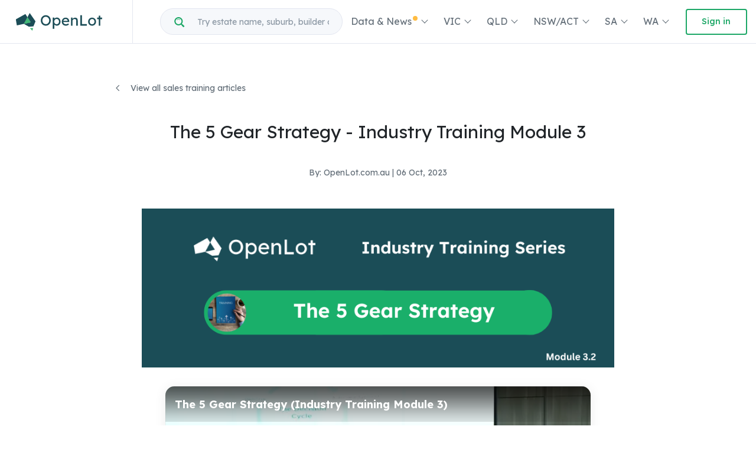

--- FILE ---
content_type: text/html; charset=UTF-8
request_url: https://www.openlot.com.au/sales-training/5-gear-strategy-industry-training-module-3
body_size: 15721
content:
<!DOCTYPE html>
<html lang="en" dir="ltr" prefix="og: https://ogp.me/ns#">
  <head>
    <base href="https://www.openlot.com.au/">
    <link rel="stylesheet" media="all" href="/core/misc/components/progress.module.css?t9mme8" />
<link rel="stylesheet" media="all" href="/core/misc/components/ajax-progress.module.css?t9mme8" />
<link rel="stylesheet" media="all" href="/core/modules/system/css/components/align.module.css?t9mme8" />
<link rel="stylesheet" media="all" href="/core/modules/system/css/components/container-inline.module.css?t9mme8" />
<link rel="stylesheet" media="all" href="/core/modules/system/css/components/clearfix.module.css?t9mme8" />
<link rel="stylesheet" media="all" href="/core/modules/system/css/components/hidden.module.css?t9mme8" />
<link rel="stylesheet" media="all" href="/core/modules/system/css/components/js.module.css?t9mme8" />
<link rel="stylesheet" media="all" href="/modules/contrib/extlink/css/extlink.css?t9mme8" />
<link rel="stylesheet" media="all" href="/modules/custom/openlot/assets/css/admin.css?t9mme8" />
<link rel="stylesheet" media="all" href="/themes/openwind/css/base/elements.css?t9mme8" />
<link rel="stylesheet" media="all" href="/themes/openwind/css/layout/layout.css?t9mme8" />
<link rel="stylesheet" media="all" href="/themes/openwind/css/component/block.css?t9mme8" />
<link rel="stylesheet" media="all" href="/themes/openwind/css/component/breadcrumb.css?t9mme8" />
<link rel="stylesheet" media="all" href="/themes/openwind/css/component/field.css?t9mme8" />
<link rel="stylesheet" media="all" href="/themes/openwind/css/component/form.css?t9mme8" />
<link rel="stylesheet" media="all" href="/themes/openwind/css/component/header.css?t9mme8" />
<link rel="stylesheet" media="all" href="/themes/openwind/css/component/menu.css?t9mme8" />
<link rel="stylesheet" media="all" href="/themes/openwind/css/component/messages.css?t9mme8" />
<link rel="stylesheet" media="all" href="/themes/openwind/css/component/node.css?t9mme8" />
<link rel="stylesheet" media="all" href="/themes/openwind/css/component/sidebar.css?t9mme8" />
<link rel="stylesheet" media="all" href="/themes/openwind/css/component/table.css?t9mme8" />
<link rel="stylesheet" media="all" href="/themes/openwind/css/component/tabs.css?t9mme8" />
<link rel="stylesheet" media="all" href="/themes/openwind/css/component/buttons.css?t9mme8" />
<link rel="stylesheet" media="all" href="/themes/openspace/node_modules/lite-youtube-embed/src/lite-yt-embed.css?t9mme8" />
<link rel="stylesheet" media="all" href="/themes/openspace/assets/css/compiled/pages/page-news-detail.css?t9mme8" />
<link rel="stylesheet" media="all" href="/themes/openspace/assets/vendor/font-awesome/css/all.min.css?t9mme8" />
<link rel="stylesheet" media="all" href="/themes/openspace/assets/vendor/hs-megamenu/src/hs.megamenu.css?t9mme8" />
<link rel="stylesheet" media="all" href="/themes/openspace/assets/vendor/custombox/dist/custombox.min.css?t9mme8" />
<link rel="stylesheet" media="all" href="/themes/openspace/assets/vendor/animate.css/animate.min.css?t9mme8" />
<link rel="stylesheet" media="all" href="/themes/openspace/assets/css/compiled/theme.css?t9mme8" />
<link rel="stylesheet" media="print" href="/themes/openwind/css/theme/print.css?t9mme8" />

      <title>The 5 Gear Strategy - Industry Training Module 3 | OpenLot.com.au</title>

<link rel="dns-prefetch" href="https://www.googletagmanager.com">
<link rel="preconnect" href="https://www.googletagmanager.com" crossorigin>

<link rel="dns-prefetch" href="https://www.facebook.com">
<link rel="preconnect" href="https://www.facebook.com" crossorigin>
<link rel="dns-prefetch" href="https://connect.facebook.net">
<link rel="preconnect" href="https://connect.facebook.net" crossorigin>
<link rel="dns-prefetch" href="https://api.tiles.mapbox.com">
<link rel="preconnect" href="https://api.tiles.mapbox.com" crossorigin>

<!-- Required Meta Tags Always Come First -->
<meta charset="utf-8">
<meta name="viewport" content="width=device-width, initial-scale=1.0, maximum-scale=5.0, shrink-to-fit=no" />
<meta property="fb:app_id" content="3026706954024441" />
<meta name="robots" content="max-image-preview:large">

<!-- Google Tag Manager -->
<script>(function(w,d,s,l,i){w[l]=w[l]||[];w[l].push({'gtm.start':
new Date().getTime(),event:'gtm.js'});var f=d.getElementsByTagName(s)[0],
j=d.createElement(s),dl=l!='dataLayer'?'&l='+l:'';j.async=true;j.src=
'https://www.googletagmanager.com/gtm.js?id='+i+dl;f.parentNode.insertBefore(j,f);
})(window,document,'script','dataLayer','GTM-TBJM4H8');</script>
<!-- End Google Tag Manager -->

<meta charset="utf-8" />
<meta name="description" content="The strategy involves five steps for effective communication with potential clients." />
<link rel="canonical" href="https://www.openlot.com.au/sales-training/5-gear-strategy-industry-training-module-3" />
<link rel="shortlink" href="https://www.openlot.com.au/sales-training/5-gear-strategy-industry-training-module-3" />
<meta property="og:site_name" content="OpenLot.com.au" />
<meta property="og:type" content="article" />
<meta property="og:url" content="https://www.openlot.com.au/sales-training/5-gear-strategy-industry-training-module-3" />
<meta property="og:title" content="The 5 Gear Strategy - Industry Training Module 3 | OpenLot.com.au" />
<meta property="og:description" content="The strategy involves five steps for effective communication with potential clients." />
<meta name="og:image" content="https://files.openlot.com.au/p/article/60.png" />
<meta name="og:image:secure_url" content="https://files.openlot.com.au/p/article/60.png" />
<meta property="og:image:type" content="image/png" />
<meta property="og:image:width" content="890" />
<meta property="og:image:height" content="300" />
<meta property="og:image:alt" content="OpenLot.com.au" />
<meta name="MobileOptimized" content="width" />
<meta name="HandheldFriendly" content="true" />
<meta name="viewport" content="width=device-width, initial-scale=1.0" />
<link rel="icon" href="/core/misc/favicon.ico" type="image/vnd.microsoft.icon" />


<!-- Favicon -->
<link rel="apple-touch-icon" href="/themes/openspace/assets/img/favicon/apple-touch-icon.png">
<link rel="icon" type="image/png" sizes="512x512"  href="/themes/openspace/assets/img/favicon/android-chrome-512x512.png">
<link rel="icon" type="image/png" sizes="192x192"  href="/themes/openspace/assets/img/favicon/android-chrome-192x192.png">
<link rel="icon" type="image/png" sizes="32x32" href="/themes/openspace/assets/img/favicon/favicon-32x32.png">
<link rel="icon" type="image/png" sizes="16x16" href="/themes/openspace/assets/img/favicon/favicon-16x16.png">
<link rel="icon" type="image/png" href="/themes/openspace/assets/img/favicon/favicon.ico">
<link rel="manifest" href="/themes/openspace/assets/img/favicon/manifest.json" crossorigin="use-credentials">
<meta name="msapplication-TileColor" content="#ffffff">
<meta name="msapplication-TileImage" content="/themes/openspace/assets/img/favicon/mstile-150x150.png">
<meta name="theme-color" content="#1CA766">


<link rel="preload" as="image" href="/themes/openspace/assets/img/openlot/logo/openlot-logo.svg">

<!-- <link rel="stylesheet" href="/themes/openspace/assets/css/dist/theme.css"> -->


<script>
  !function(){var analytics=window.analytics=window.analytics||[];if(!analytics.initialize)if(analytics.invoked)window.console&&console.error&&console.error("Segment snippet included twice.");else{analytics.invoked=!0;analytics.methods=["trackSubmit","trackClick","trackLink","trackForm","pageview","identify","reset","group","track","ready","alias","debug","page","once","off","on"];analytics.factory=function(t){return function(){var e=Array.prototype.slice.call(arguments);e.unshift(t);analytics.push(e);return analytics}};for(var t=0;t<analytics.methods.length;t++){var e=analytics.methods[t];analytics[e]=analytics.factory(e)}analytics.load=function(t,e){var n=document.createElement("script");n.type="text/javascript";n.async=!0;n.src="https://cdn.segment.com/analytics.js/v1/"+t+"/analytics.min.js";var a=document.getElementsByTagName("script")[0];a.parentNode.insertBefore(n,a);analytics._loadOptions=e};analytics.SNIPPET_VERSION="4.1.0";
  analytics.load("dDNOH06zePREf5oGXjQeJcBG8oa7EaGP");
  analytics.page();
  }}();
</script>

<script type="application/ld+json">
{
  "@context": "https://schema.org",
  "@type": "Organization",
  "name":"OpenLot.com.au",
  "url": "https://www.openlot.com.au",
  "sameAs":[
    "https://www.facebook.com/OpenLot.com.au/",
    "https://www.linkedin.com/company/openlot-com-au/",
    "https://www.instagram.com/openlot.com.au/",
    "https://www.tiktok.com/@openlot.com.au",
    "https://www.youtube.com/channel/UCfj8CMu1VfGMc9hIQ0YwE8w"
  ],
  "logo": "https://www.openlot.com.au/themes/openspace/assets/img/openlot/logo/openlot-logo.svg",
  "email": "support@openlot.com.au",
  "aggregateRating": {
    "@type": "AggregateRating",
    "ratingValue": "5",
    "reviewCount": "10"
  }
}
</script>


      <script type="application/ld+json">
                    {
        "@context": "http://schema.org/",
        "@type": "NewsArticle",
        "mainEntityOfPage": {
          "@type": "WebPage",
          "@id":"https://www.openlot.com.au/sales-training/5-gear-strategy-industry-training-module-3"
        },
        "headline": "The 5 Gear Strategy - Industry Training Module 3",
        "image": "https://files.openlot.com.au/p/article/60.png",
        "datePublished": "2023-10-06T12:08:56+11:00",
        "dateModified": "2025-02-25T16:03:30+11:00",
        "author": {
          "@type": "Person",
          "name": "OpenLot.com.au"
        },
        "publisher": {
          "@type": "Organization",
          "name": "OpenLot.com.au",
          "logo":{
		        "@type":"ImageObject",
		        "url":"https://www.openlot.com.au/themes/openspace/assets/img/openlot/logo/openlot-logo.svg"
		      }
        },
        "description": "The strategy involves five steps for effective communication with potential clients."
      }
    </script>
  
      <script type="application/ld+json" class="youtubeurls">
    {
        "@context":"https://schema.org",
        "@type":"VideoObject",
        "name":"The 5 Gear Strategy (Industry Training Module 3)",
        "description":"The 5 Gear Strategy (Industry Training Module 3)",
        "thumbnailUrl":["https://i.ytimg.com/vi/dh141xVoAIQ/maxresdefault.jpg?sqp=-oaymwEmCIAKENAF8quKqQMa8AEB-AH-CYAC0AWKAgwIABABGFYgYyhlMA8=&amp;rs=AOn4CLD2N4gAwg4MitkB4oEr7_n8uoNT8A"],
        "contentUrl":"https://www.youtube.com/watch?v=dh141xVoAIQ&amp;list=PLO30qrAsGcbneo2qFxPRqNtuJvrPrBnGY&amp;index=44",
        "uploadDate":"2023-10-07T05:15:00+11:00"
      }
    </script>
  

      <script type="application/ld+json" class="BreadcrumbList">
      {
        "@context":"https://schema.org",
          "@type":"BreadcrumbList",
          "itemListElement": [
              {
                  "@type":"ListItem",
                  "position":"1",
                  "name":"OpenLot.com.au Sales Training",
                  "item":"https://www.openlot.com.au/sales-training"
                  },
              {
                  "@type":"ListItem",
                  "position":"2",
                  "name":"The 5 Gear Strategy - Industry Training Module 3",
                  "item":"https://www.openlot.com.au/sales-training/5-gear-strategy-industry-training-module-3"
                  }
              ]
          }
      </script>
        
  </head>

  <body class="not-logged-in d-flex flex-column min-vh-100 layout-default">
        <a href="#main-content" class="visually-hidden focusable">
      Skip to main content
    </a>

    
    <!-- Google Tag Manager (noscript) -->
    <noscript><iframe src="https://www.googletagmanager.com/ns.html?id=GTM-TBJM4H8"
    height="0" width="0" style="display:none;visibility:hidden"></iframe></noscript>
    <!-- End Google Tag Manager (noscript) -->
    <div id="fb-root"></div>
        

    <div class="page-top">
    </div>

    <div class="page-main flex-grow-1">
        <div class="dialog-off-canvas-main-canvas" data-off-canvas-main-canvas>
    
  <!-- ========== HEADER ========== -->
<header id="header" class="u-header u-header--modern u-header--bordered">
  <div class="u-header__section">
    <div id="logoAndNav" class="container-fluid">


      <!-- Nav -->
      <nav class="js-mega-menu navbar navbar-expand-xl u-header__navbar flex-xl-nowrap">
        <!-- Logo -->
        <div class="u-header__navbar-brand-wrapper mr-4">

                      <a class="navbar-brand u-header__navbar-brand" href="/" aria-label="Openlot.com.au" title="OpenLot.com.au">
              <img class="u-header__navbar-brand-default" src="/themes/openspace/assets/img/openlot/logo/openlot-logo.svg" alt="Openlot Logo">
              <img class="u-header__navbar-brand-mobile" src="/themes/openspace/assets/img/openlot/logo/openlot-logo.svg" alt="Openlot Logo">
            </a>
                  </div>
        <!-- End Logo -->

                <!-- Responsive Toggle Button -->
                <button type="button" class="navbar-toggler btn u-hamburger u-header__hamburger justify-content-center"
                aria-label="Toggle navigation"
                aria-expanded="false"
                aria-controls="navBar"
                data-toggle="collapse"
                data-target="#navBar">
                                                                                                                                                                                                                                                                                                                                                                                                                                                                                                                                                                                                                                                                                                                                                                                                                                                                                                                                                                                                                                                                                                                                                                                                                                                                                                                                                                                                                                                                                                                                                                                                                                                                                                                                                                                                                                                                                                                                                                                                                                                            <span class="d-none d-sm-inline-block mr-sm-3">Menu</span>
            <span id="hamburgerTrigger" class="u-hamburger__box">
            <span class="u-hamburger__inner"></span>
                              <span class="badge-xxs badge-warning rounded-circle" style="margin-top: -11px;margin-left: 22px;">&nbsp;</span>
                        </span>

                  </button>
        <!-- End Responsive Toggle Button -->

        <!-- Navigation -->
        <div id="navBar" class="collapse navbar-collapse u-header__navbar-collapse py-0 mt-1 mt-lg-0">
                    <div class="w-100 w-xl-50 mx-auto ml-xl-0 mr-xl-auto mb-3 mb-xl-0">
                      <!-- Search -->
            <div class="search-container position-relative w-100">
              <div class="input-group rounded-pill bg-light overflow-hidden">
                <div class="input-group-append">
                  <span class="search-icon rounded-pill font-weight-medium text-primary pl-4 pr-0 py-2" style="width:45px">
                    <span class="fao search"></span>
                  </span>
                </div>

                <input type="text" class="livesearch-community form-control form-control-sm rounded-pill border-0 mr-1" placeholder="Try estate name, suburb, builder or developer" aria-label="Try estate name, suburb, builder or developer" autocomplete="off">
              </div>

              <div class="search-items list-group position-absolute text-left w-100">
                <!-- search list items -->
              </div>
            </div>
            <!-- End Search -->
          </div>

          <hr class="mt-4 mb-0 d-xl-none">
          <ul class="navbar-nav u-header__navbar-nav justify-content-lg-end w-100 mt-1 mt-lg-0 pb-0">
                                                                                                                                                                                                                                                                                                                                                                                                                                                                                                                  <li class="nav-item hs-has-sub-menu u-header__nav-item d-none d-xl-block"
                                    data-animation-in="fadeInUp"
                  data-animation-out="fadeOut">
                <a id="dropdownMegaMenu-0" class="nav-link u-header__nav-link dropdown-toggle font-weight-normal" href="javascript:;"
                  aria-haspopup="true"
                  aria-expanded="false"
                  aria-labelledby="dropdownSubMenu-0">
                  Data &amp; News
                                      <span class="badge-xxs badge-warning rounded-circle" style="margin-top: -15px;margin-left: -2px;">&nbsp;</span>
                                  </a>
                <div id="dropdownSubMenu-0" class="list-inline hs-sub-menu u-header__sub-menu dropdown-menu pt-0 pb-0 mt-0" aria-labelledby="moreDropdown" style="left:auto;right:0">
                                                          <a href="/new-neighbourhoods" class="dropdown-item" title="[TV Series] New Neighbourhoods 2025">                                              [TV Series] New Neighbourhoods 2025 <span class="badge-xxs badge-warning rounded-circle" style="margin-top: -15px;margin-left: -2px;">&nbsp;</span>
                                          </a>
                                                          <a href="https://www.openlot.com.au/industry-news" class="dropdown-item" title="Industry News">                                              Industry News
                                          </a>
                                                          <a href="/news" class="dropdown-item" title="Property News">                                              Property News
                                          </a>
                                                          <a href="/buyer-index" class="dropdown-item" title="Buyer Demand Index">                                              Buyer Demand Index
                                          </a>
                                                          <a href="/ranking/estates" class="dropdown-item" title="Estate Ranking">                                              Estate Ranking
                                          </a>
                                                          <a href="/ranking/developer" class="dropdown-item" title="Developer Ranking">                                              Developer Ranking
                                          </a>
                                                          <a href="/ranking/builder" class="dropdown-item" title="Builder Ranking">                                              Builder Ranking
                                          </a>
                                                          <a href="/ranking/project-marketer" class="dropdown-item" title="Project Marketer Ranking">                                              Project Marketer Ranking
                                          </a>
                                                          <a href="/ranking/land-surveyor" class="dropdown-item" title="Surveyor Ranking">                                              Surveyor Ranking
                                          </a>
                                                          <a href="/ranking/creative-agency" class="dropdown-item" title="Creative Agency Ranking">                                              Creative Agency Ranking
                                          </a>
                                                          <a href="/open-homes-australia-2022" class="dropdown-item" title="[TV Series] Open Homes Australia 2022">                                              [TV Series] Open Homes Australia 2022
                                          </a>
                                  </div>
              </li>
              <!-- End Dropdown -->
                            <li class="nav-item u-header__nav-item d-xl-none mobile-parent-menu">
                <a class="" data-toggle="collapse" href="#parent-15" role="button" aria-expanded="false" aria-controls="multiCollapseExample1">Data &amp; News
                                      <span class="badge-xxs badge-warning rounded-circle" style="margin-top: -15px;margin-left: -2px; border:none;">&nbsp;</span>
                                  <span class="float-right close"></span>
                </a>
                <div class="collapse multi-collapse" id="parent-15">
                                                          <a href="/new-neighbourhoods" class="child-menu" title="[TV Series] New Neighbourhoods 2025">                                              [TV Series] New Neighbourhoods 2025 <span class="badge-xxs badge-warning rounded-circle" style="margin-top: -15px;margin-left: -2px;">&nbsp;</span>
                                          </a>
                                                          <a href="https://www.openlot.com.au/industry-news" class="child-menu" title="Industry News">                                              Industry News
                                          </a>
                                                          <a href="/news" class="child-menu" title="Property News">                                              Property News
                                          </a>
                                                          <a href="/buyer-index" class="child-menu" title="Buyer Demand Index">                                              Buyer Demand Index
                                          </a>
                                                          <a href="/ranking/estates" class="child-menu" title="Estate Ranking">                                              Estate Ranking
                                          </a>
                                                          <a href="/ranking/developer" class="child-menu" title="Developer Ranking">                                              Developer Ranking
                                          </a>
                                                          <a href="/ranking/builder" class="child-menu" title="Builder Ranking">                                              Builder Ranking
                                          </a>
                                                          <a href="/ranking/project-marketer" class="child-menu" title="Project Marketer Ranking">                                              Project Marketer Ranking
                                          </a>
                                                          <a href="/ranking/land-surveyor" class="child-menu" title="Surveyor Ranking">                                              Surveyor Ranking
                                          </a>
                                                          <a href="/ranking/creative-agency" class="child-menu" title="Creative Agency Ranking">                                              Creative Agency Ranking
                                          </a>
                                                          <a href="/open-homes-australia-2022" class="child-menu" title="[TV Series] Open Homes Australia 2022">                                              [TV Series] Open Homes Australia 2022
                                          </a>
                                  </div>
              </li>
                                                                                                                                                                                                                                                                                                                                                                                                                                                                                          <li class="nav-item hs-has-sub-menu u-header__nav-item d-none d-xl-block"
                                    data-animation-in="fadeInUp"
                  data-animation-out="fadeOut">
                <a id="dropdownMegaMenu-1" class="nav-link u-header__nav-link dropdown-toggle font-weight-normal" href="javascript:;"
                  aria-haspopup="true"
                  aria-expanded="false"
                  aria-labelledby="dropdownSubMenu-1">
                  VIC
                                  </a>
                <div id="dropdownSubMenu-1" class="list-inline hs-sub-menu u-header__sub-menu dropdown-menu pt-0 pb-0 mt-0" aria-labelledby="moreDropdown" style="left:auto;right:0">
                                                          <a href="/display-village/vic" class="dropdown-item" title="Display Villages in VIC">                                              Display Villages in VIC
                                          </a>
                                                          <a href="/builders/vic" class="dropdown-item" title="Home Builders in VIC">                                              Home Builders in VIC
                                          </a>
                                                          <a href="/melbourne-victoria" class="dropdown-item" title="VIC Featured Estates">                                              VIC Featured Estates
                                          </a>
                                                          <a href="/melbourne-west" class="dropdown-item" title="Melbourne West">                                              Melbourne West
                                          </a>
                                                          <a href="/melbourne-north" class="dropdown-item" title="Melbourne North">                                              Melbourne North
                                          </a>
                                                          <a href="/melbourne-south-east" class="dropdown-item" title="Melbourne South East">                                              Melbourne South East
                                          </a>
                                                          <a href="/melbourne-east" class="dropdown-item" title="Melbourne East">                                              Melbourne East
                                          </a>
                                                          <a href="/geelong" class="dropdown-item" title="Geelong">                                              Geelong
                                          </a>
                                                          <a href="/ballarat" class="dropdown-item" title="Ballarat">                                              Ballarat
                                          </a>
                                                          <a href="/bendigo" class="dropdown-item" title="Bendigo">                                              Bendigo
                                          </a>
                                                          <a href="/gippsland" class="dropdown-item" title="Gippsland">                                              Gippsland
                                          </a>
                                  </div>
              </li>
              <!-- End Dropdown -->
                            <li class="nav-item u-header__nav-item d-xl-none mobile-parent-menu">
                <a class="" data-toggle="collapse" href="#parent-8" role="button" aria-expanded="false" aria-controls="multiCollapseExample1">VIC
                                  <span class="float-right close"></span>
                </a>
                <div class="collapse multi-collapse" id="parent-8">
                                                          <a href="/display-village/vic" class="child-menu" title="Display Villages in VIC">                                              Display Villages in VIC
                                          </a>
                                                          <a href="/builders/vic" class="child-menu" title="Home Builders in VIC">                                              Home Builders in VIC
                                          </a>
                                                          <a href="/melbourne-victoria" class="child-menu" title="VIC Featured Estates">                                              VIC Featured Estates
                                          </a>
                                                          <a href="/melbourne-west" class="child-menu" title="Melbourne West">                                              Melbourne West
                                          </a>
                                                          <a href="/melbourne-north" class="child-menu" title="Melbourne North">                                              Melbourne North
                                          </a>
                                                          <a href="/melbourne-south-east" class="child-menu" title="Melbourne South East">                                              Melbourne South East
                                          </a>
                                                          <a href="/melbourne-east" class="child-menu" title="Melbourne East">                                              Melbourne East
                                          </a>
                                                          <a href="/geelong" class="child-menu" title="Geelong">                                              Geelong
                                          </a>
                                                          <a href="/ballarat" class="child-menu" title="Ballarat">                                              Ballarat
                                          </a>
                                                          <a href="/bendigo" class="child-menu" title="Bendigo">                                              Bendigo
                                          </a>
                                                          <a href="/gippsland" class="child-menu" title="Gippsland">                                              Gippsland
                                          </a>
                                  </div>
              </li>
                                                                                                                                                                                                                                                                                                                                                                                                                      <li class="nav-item hs-has-sub-menu u-header__nav-item d-none d-xl-block"
                                    data-animation-in="fadeInUp"
                  data-animation-out="fadeOut">
                <a id="dropdownMegaMenu-2" class="nav-link u-header__nav-link dropdown-toggle font-weight-normal" href="javascript:;"
                  aria-haspopup="true"
                  aria-expanded="false"
                  aria-labelledby="dropdownSubMenu-2">
                  QLD
                                  </a>
                <div id="dropdownSubMenu-2" class="list-inline hs-sub-menu u-header__sub-menu dropdown-menu pt-0 pb-0 mt-0" aria-labelledby="moreDropdown" style="left:auto;right:0">
                                                          <a href="/display-village/qld" class="dropdown-item" title="Display Villages in QLD">                                              Display Villages in QLD
                                          </a>
                                                          <a href="/builders/qld" class="dropdown-item" title="Home Builders in QLD">                                              Home Builders in QLD
                                          </a>
                                                          <a href="/brisbane" class="dropdown-item" title="Brisbane">                                              Brisbane
                                          </a>
                                                          <a href="/gold-coast" class="dropdown-item" title="Gold Coast">                                              Gold Coast
                                          </a>
                                                          <a href="/sunshine-coast" class="dropdown-item" title="Sunshine Coast">                                              Sunshine Coast
                                          </a>
                                                          <a href="/toowoomba" class="dropdown-item" title="Toowoomba">                                              Toowoomba
                                          </a>
                                                          <a href="/cairns" class="dropdown-item" title="Cairns (Far North Queensland Region)">                                              Cairns (Far North Queensland Region)
                                          </a>
                                                          <a href="/hervey-bay" class="dropdown-item" title="Hervey Bay (Wide Bay–Burnett Region)">                                              Hervey Bay (Wide Bay–Burnett Region)
                                          </a>
                                                          <a href="/townsville" class="dropdown-item" title="Townsville (North Queensland Region)">                                              Townsville (North Queensland Region)
                                          </a>
                                  </div>
              </li>
              <!-- End Dropdown -->
                            <li class="nav-item u-header__nav-item d-xl-none mobile-parent-menu">
                <a class="" data-toggle="collapse" href="#parent-21" role="button" aria-expanded="false" aria-controls="multiCollapseExample1">QLD
                                  <span class="float-right close"></span>
                </a>
                <div class="collapse multi-collapse" id="parent-21">
                                                          <a href="/display-village/qld" class="child-menu" title="Display Villages in QLD">                                              Display Villages in QLD
                                          </a>
                                                          <a href="/builders/qld" class="child-menu" title="Home Builders in QLD">                                              Home Builders in QLD
                                          </a>
                                                          <a href="/brisbane" class="child-menu" title="Brisbane">                                              Brisbane
                                          </a>
                                                          <a href="/gold-coast" class="child-menu" title="Gold Coast">                                              Gold Coast
                                          </a>
                                                          <a href="/sunshine-coast" class="child-menu" title="Sunshine Coast">                                              Sunshine Coast
                                          </a>
                                                          <a href="/toowoomba" class="child-menu" title="Toowoomba">                                              Toowoomba
                                          </a>
                                                          <a href="/cairns" class="child-menu" title="Cairns (Far North Queensland Region)">                                              Cairns (Far North Queensland Region)
                                          </a>
                                                          <a href="/hervey-bay" class="child-menu" title="Hervey Bay (Wide Bay–Burnett Region)">                                              Hervey Bay (Wide Bay–Burnett Region)
                                          </a>
                                                          <a href="/townsville" class="child-menu" title="Townsville (North Queensland Region)">                                              Townsville (North Queensland Region)
                                          </a>
                                  </div>
              </li>
                                                                                                                                                                                                                                                                                                                                                                                                                                                        <li class="nav-item hs-has-sub-menu u-header__nav-item d-none d-xl-block"
                                    data-animation-in="fadeInUp"
                  data-animation-out="fadeOut">
                <a id="dropdownMegaMenu-3" class="nav-link u-header__nav-link dropdown-toggle font-weight-normal" href="javascript:;"
                  aria-haspopup="true"
                  aria-expanded="false"
                  aria-labelledby="dropdownSubMenu-3">
                  NSW/ACT
                                  </a>
                <div id="dropdownSubMenu-3" class="list-inline hs-sub-menu u-header__sub-menu dropdown-menu pt-0 pb-0 mt-0" aria-labelledby="moreDropdown" style="left:auto;right:0">
                                                          <a href="https://www.openlot.com.au/display-village/nsw" class="dropdown-item" title="Display Villages in NSW">                                              Display Villages in NSW
                                          </a>
                                                          <a href="/builders/nsw" class="dropdown-item" title="Home Builders in NSW">                                              Home Builders in NSW
                                          </a>
                                                          <a href="https://www.openlot.com.au/display-village/act" class="dropdown-item" title="Display Villages in ACT">                                              Display Villages in ACT
                                          </a>
                                                          <a href="/builders/act" class="dropdown-item" title="Home Builders in ACT">                                              Home Builders in ACT
                                          </a>
                                                          <a href="/sydney-north-west" class="dropdown-item" title="Sydney North West">                                              Sydney North West
                                          </a>
                                                          <a href="/sydney-south-west" class="dropdown-item" title="Sydney South West">                                              Sydney South West
                                          </a>
                                                          <a href="/newcastle" class="dropdown-item" title="Newcastle (The Hunter Region)">                                              Newcastle (The Hunter Region)
                                          </a>
                                                          <a href="/central-coast" class="dropdown-item" title="Central Coast ">                                              Central Coast 
                                          </a>
                                                          <a href="/wollongong" class="dropdown-item" title="Wollongong (Illawarra-Shoalhaven Region)">                                              Wollongong (Illawarra-Shoalhaven Region)
                                          </a>
                                                          <a href="/canberra" class="dropdown-item" title="Canberra, ACT">                                              Canberra, ACT
                                          </a>
                                  </div>
              </li>
              <!-- End Dropdown -->
                            <li class="nav-item u-header__nav-item d-xl-none mobile-parent-menu">
                <a class="" data-toggle="collapse" href="#parent-9" role="button" aria-expanded="false" aria-controls="multiCollapseExample1">NSW/ACT
                                  <span class="float-right close"></span>
                </a>
                <div class="collapse multi-collapse" id="parent-9">
                                                          <a href="https://www.openlot.com.au/display-village/nsw" class="child-menu" title="Display Villages in NSW">                                              Display Villages in NSW
                                          </a>
                                                          <a href="/builders/nsw" class="child-menu" title="Home Builders in NSW">                                              Home Builders in NSW
                                          </a>
                                                          <a href="https://www.openlot.com.au/display-village/act" class="child-menu" title="Display Villages in ACT">                                              Display Villages in ACT
                                          </a>
                                                          <a href="/builders/act" class="child-menu" title="Home Builders in ACT">                                              Home Builders in ACT
                                          </a>
                                                          <a href="/sydney-north-west" class="child-menu" title="Sydney North West">                                              Sydney North West
                                          </a>
                                                          <a href="/sydney-south-west" class="child-menu" title="Sydney South West">                                              Sydney South West
                                          </a>
                                                          <a href="/newcastle" class="child-menu" title="Newcastle (The Hunter Region)">                                              Newcastle (The Hunter Region)
                                          </a>
                                                          <a href="/central-coast" class="child-menu" title="Central Coast ">                                              Central Coast 
                                          </a>
                                                          <a href="/wollongong" class="child-menu" title="Wollongong (Illawarra-Shoalhaven Region)">                                              Wollongong (Illawarra-Shoalhaven Region)
                                          </a>
                                                          <a href="/canberra" class="child-menu" title="Canberra, ACT">                                              Canberra, ACT
                                          </a>
                                  </div>
              </li>
                                                                                                                                                                                                                                                                              <li class="nav-item hs-has-sub-menu u-header__nav-item d-none d-xl-block"
                                    data-animation-in="fadeInUp"
                  data-animation-out="fadeOut">
                <a id="dropdownMegaMenu-4" class="nav-link u-header__nav-link dropdown-toggle font-weight-normal" href="javascript:;"
                  aria-haspopup="true"
                  aria-expanded="false"
                  aria-labelledby="dropdownSubMenu-4">
                  SA
                                  </a>
                <div id="dropdownSubMenu-4" class="list-inline hs-sub-menu u-header__sub-menu dropdown-menu pt-0 pb-0 mt-0" aria-labelledby="moreDropdown" style="left:auto;right:0">
                                                          <a href="/display-village/sa" class="dropdown-item" title="Display Villages in SA">                                              Display Villages in SA
                                          </a>
                                                          <a href="/builders/sa" class="dropdown-item" title="Home Builders in SA">                                              Home Builders in SA
                                          </a>
                                                          <a href="/adelaide-north" class="dropdown-item" title="Adelaide North">                                              Adelaide North
                                          </a>
                                                          <a href="/adelaide-south" class="dropdown-item" title="Adelaide South">                                              Adelaide South
                                          </a>
                                                          <a href="/adelaide-hills" class="dropdown-item" title="Adelaide Hills">                                              Adelaide Hills
                                          </a>
                                  </div>
              </li>
              <!-- End Dropdown -->
                            <li class="nav-item u-header__nav-item d-xl-none mobile-parent-menu">
                <a class="" data-toggle="collapse" href="#parent-26" role="button" aria-expanded="false" aria-controls="multiCollapseExample1">SA
                                  <span class="float-right close"></span>
                </a>
                <div class="collapse multi-collapse" id="parent-26">
                                                          <a href="/display-village/sa" class="child-menu" title="Display Villages in SA">                                              Display Villages in SA
                                          </a>
                                                          <a href="/builders/sa" class="child-menu" title="Home Builders in SA">                                              Home Builders in SA
                                          </a>
                                                          <a href="/adelaide-north" class="child-menu" title="Adelaide North">                                              Adelaide North
                                          </a>
                                                          <a href="/adelaide-south" class="child-menu" title="Adelaide South">                                              Adelaide South
                                          </a>
                                                          <a href="/adelaide-hills" class="child-menu" title="Adelaide Hills">                                              Adelaide Hills
                                          </a>
                                  </div>
              </li>
                                                                                                                                                                                                                                                                                                                                                                                    <li class="nav-item hs-has-sub-menu u-header__nav-item d-none d-xl-block"
                                    data-animation-in="fadeInUp"
                  data-animation-out="fadeOut">
                <a id="dropdownMegaMenu-5" class="nav-link u-header__nav-link dropdown-toggle font-weight-normal" href="javascript:;"
                  aria-haspopup="true"
                  aria-expanded="false"
                  aria-labelledby="dropdownSubMenu-5">
                  WA
                                  </a>
                <div id="dropdownSubMenu-5" class="list-inline hs-sub-menu u-header__sub-menu dropdown-menu pt-0 pb-0 mt-0" aria-labelledby="moreDropdown" style="left:auto;right:0">
                                                          <a href="/display-village/wa" class="dropdown-item" title="Display Villages in WA">                                              Display Villages in WA
                                          </a>
                                                          <a href="/builders/wa" class="dropdown-item" title="Home Builders in WA">                                              Home Builders in WA
                                          </a>
                                                          <a href="/perth-north-east" class="dropdown-item" title="Perth North East">                                              Perth North East
                                          </a>
                                                          <a href="/perth-north-west" class="dropdown-item" title="Perth North West ">                                              Perth North West 
                                          </a>
                                                          <a href="/perth-south-east" class="dropdown-item" title="Perth South East">                                              Perth South East
                                          </a>
                                                          <a href="/perth-south-west" class="dropdown-item" title="Perth South West">                                              Perth South West
                                          </a>
                                                          <a href="/mandurah" class="dropdown-item" title="Mandurah (Peel Region)">                                              Mandurah (Peel Region)
                                          </a>
                                                          <a href="/bunbury" class="dropdown-item" title="Bunbury (The South West Region)">                                              Bunbury (The South West Region)
                                          </a>
                                  </div>
              </li>
              <!-- End Dropdown -->
                            <li class="nav-item u-header__nav-item d-xl-none mobile-parent-menu">
                <a class="" data-toggle="collapse" href="#parent-38" role="button" aria-expanded="false" aria-controls="multiCollapseExample1">WA
                                  <span class="float-right close"></span>
                </a>
                <div class="collapse multi-collapse" id="parent-38">
                                                          <a href="/display-village/wa" class="child-menu" title="Display Villages in WA">                                              Display Villages in WA
                                          </a>
                                                          <a href="/builders/wa" class="child-menu" title="Home Builders in WA">                                              Home Builders in WA
                                          </a>
                                                          <a href="/perth-north-east" class="child-menu" title="Perth North East">                                              Perth North East
                                          </a>
                                                          <a href="/perth-north-west" class="child-menu" title="Perth North West ">                                              Perth North West 
                                          </a>
                                                          <a href="/perth-south-east" class="child-menu" title="Perth South East">                                              Perth South East
                                          </a>
                                                          <a href="/perth-south-west" class="child-menu" title="Perth South West">                                              Perth South West
                                          </a>
                                                          <a href="/mandurah" class="child-menu" title="Mandurah (Peel Region)">                                              Mandurah (Peel Region)
                                          </a>
                                                          <a href="/bunbury" class="child-menu" title="Bunbury (The South West Region)">                                              Bunbury (The South West Region)
                                          </a>
                                  </div>
              </li>
                          
            <li class="nav-item u-header__nav-item d-xl-none mobile-parent-menu">
                <a class="" href="/contact-us">
                  Contact us | Advertising
                </a>
            </li>
                                  <li class="nav-item u-header__nav-item-btn">
                <a id="sign-in-link" class="btn btn-sm btn-outline-primary nav-item u-header__nav-item-btn text-nowrap" href="#signin-modal" role="button" data-modal-effect="fadein" data-modal-target="#signin-modal" data-overlay-color="#151b26">
                  Sign in
                </a>
            </li>
                    </ul>

                            </div>
        <!-- End Navigation -->
      </nav>
      <!-- End Nav -->
    </div>
  </div>
</header>
<!-- ========== END HEADER ========== -->
  <!-- ========== MAIN CONTENT ========== -->
  
  <main id="content" role="main" class="news-detail-page">
    <div class="bg-white">
      <div class="container news-page-container space-2 space-2-top--lg space-2-bottom--lg">
                <div class="w-lg-80 mx-lg-auto pb-4">
          <nav aria-label="breadcrumb px-3 px-md-0">
            <ul class="breadcrumb">
              <li class="breadcrumb-item">
                                  <a href="/sales-training" title="View all sales training articles">
                    View all sales training articles
                  </a>
                              </li>
            </ul>
          </nav>

          <div class="mb-lg-5 mt-lg-6 px-3 px-md-0 pb-3 pb-md-0">
            <h1 class="h1 text-center w-100 font-size-32 mb-0">The 5 Gear Strategy - Industry Training Module 3</h1>
          </div>
            <div>
    <div data-drupal-messages-fallback class="hidden"></div><div id="block-openwind-content">
  
    
        

    
        
  
  
  <article data-history-node-id="6216" class="mb-4">
          <footer>
        <div  class="news-detail-page__author mb-5 mb-md-7 mx-auto text-center w-100">
          <small class="text-muted">By: OpenLot.com.au | 06 Oct, 2023</small>
          
        </div>
      </footer>
    
    
    <div class="text-align-justify">
      
      
      
      <div class="content--body">
        <p><img alt="The 5 Gear Strategy - Industry Training Module 3" data-entity-type="file" data-entity-uuid="a91c77bf-9e0a-42ad-bb15-44ec8a7e2e5d" src="https://files.openlot.com.au/p/inline-images/47.png" /></p>

<p><b>                <div class="content--youtube my-4">
        <lite-youtube onclick="document.getElementById('yt-dh141xVoAIQ-1050763208').remove()"
          videoid="dh141xVoAIQ"
          playlabel="" class="position-relative mx-auto"
          params="controls=1&accelerometer&autoplay=1&clipboard-write&encrypted-media&gyroscope&picture-in-picture&showControls=1&fs&"
          style="background-image: url('https://i.ytimg.com/vi_webp/dh141xVoAIQ/sddefault.webp'); width:100%;height:100%"
        >
          <div id="yt-dh141xVoAIQ-1050763208" class="position-absolute" style="left: 1rem; top: 1rem; z-index:2; color: #fff; font-size: 18px;">The 5 Gear Strategy (Industry Training Module 3)</div>
        </lite-youtube>
      </div>
      </b></p>

<p>Daniel Spencer discussed a strategy called the "5 Gear Strategy" for effective follow-up in the context of sales and industry training. This strategy comprises five key steps:</p>

<ol>
	<li>
	<p><strong>Start with Background</strong>: The first step is to begin the follow-up conversation by referencing the previous interaction or inquiry, ensuring a solid understanding of the customer's background.</p>
	</li>
	<li>
	<p><strong>Check Progress</strong>: The second step involves checking how things have progressed since the last interaction. This includes assessing whether the customer has taken any action or if there have been delays, helping to determine the current status.</p>
	</li>
	<li>
	<p><strong>Assess Next Steps</strong>: In the third step, the focus shifts to understanding the customer's decision-making process. Are they following the right steps, or is there a risk of recommending something that could lead to issues, such as financial constraints?</p>
	</li>
	<li>
	<p><strong>Offer Assistance</strong>: The fourth step revolves around identifying and addressing any obstacles the customer may be facing. How can the salesperson provide assistance to help the customer move forward in the decision-making process?</p>
	</li>
	<li>
	<p><strong>Call to Action</strong>: The final step is the call to action, where the salesperson aims to guide the customer towards a commitment or decision, ultimately advancing the deal toward closure.</p>
	</li>
</ol>

<p>He also delved into the psychological phases of a buyer's decision-making journey, emphasising the importance of recognising where potential customers are within these phases. The phases include:</p>

<ol>
	<li>
	<p><strong>Acknowledgment Phase</strong>: At this stage, the buyer acknowledges a problem but may not yet be fully committed to taking action.</p>
	</li>
	<li>
	<p><strong>Criteria Phase</strong>: In this phase, the buyer explores available options to solve their problem and assesses criteria for decision-making.</p>
	</li>
	<li>
	<p><strong>Investigate Phase</strong>: The buyer conducts research, including financial checks and property appraisals, to further evaluate their options.</p>
	</li>
	<li>
	<p><strong>Selection Phase</strong>: The buyer narrows down their choices, considering specific property designs and locations.</p>
	</li>
	<li>
	<p><strong>Remorse Phase</strong>: After making a decision, buyers may experience doubt or buyer's remorse.</p>
	</li>
	<li>
	<p><strong>Satisfied Phase</strong>: Eventually, buyers reach a point of satisfaction with their decision but may revisit the process in the future.</p>
	</li>
</ol>

<p>The key takeaway is that understanding where potential customers are in these phases can help salespeople tailor their approach and progress through the stages of commitment. Daniel emphasised the need to adapt to varying levels of commitment and offers a visual aid to assist salespeople in transitioning through these stages during phone calls.</p>

      </div>
          </div>
  </article>


  </div>

  </div>


        </div>
      </div>
            <div class="container recommended-articles-container">
                  <hr>
          <h2>Recommended articles for you:</h2>
          <div class="views-cards w-100 recommended-articles">

                    <div>
  
    
              
  <a href="https://www.openlot.com.au/sales-training/psychology-following-industry-training-module-3" target="_blank">
    <div class="card float-left">
      <div class="card-img w-100 text-center">

                
                                  
        <img class="lazyload h-100 w-100"
             src="/themes/openspace/assets/img/openlot/placeholder.jpg"
                      data-src="https://files.openlot.com.au/p/styles/500h/s3/article/59.png.webp?itok=rPqwEtVn"
                       alt="Psychology of Following Up - Industry Training Module 3" />

      </div>
      <div class="card-body">
                  <p class="card-text">
            <small class="text-muted">06/Oct/2023 | OpenLot.com.au</small>
          </p>
                <h5 class="card-title ellipsis-2">
<span>Psychology of Following Up - Industry Training Module 3</span>
</h5>
                <div class="text-muted">
          <p class="ellipsis-1">
            This highlights that effective follow-up involves both psychology and proper technique, addressing the reasons for no...</p>
        </div>
      </div>
    </div>
  </a>
        
  <a href="https://www.openlot.com.au/sales-training/capturing-conversation-industry-training-module-2" target="_blank">
    <div class="card float-left">
      <div class="card-img w-100 text-center">

                
                                  
        <img class="lazyload h-100 w-100"
             src="/themes/openspace/assets/img/openlot/placeholder.jpg"
                      data-src="https://files.openlot.com.au/p/styles/500h/s3/article/54.png.webp?itok=YBfFajpW"
                       alt="Capturing the Conversation - Industry Training Module 2" />

      </div>
      <div class="card-body">
                  <p class="card-text">
            <small class="text-muted">22/Sep/2023 | OpenLot.com.au</small>
          </p>
                <h5 class="card-title ellipsis-2">
<span>Capturing the Conversation - Industry Training Module 2</span>
</h5>
                <div class="text-muted">
          <p class="ellipsis-1">
            Obtaining contact information within an hour and sending a summary email to maintain momentum.
      </p>
        </div>
      </div>
    </div>
  </a>
        
  <a href="https://www.openlot.com.au/sales-training/close-follow-industry-training-module-2" target="_blank">
    <div class="card float-left">
      <div class="card-img w-100 text-center">

                
                                  
        <img class="lazyload h-100 w-100"
             src="/themes/openspace/assets/img/openlot/placeholder.jpg"
                      data-src="https://files.openlot.com.au/p/styles/500h/s3/article/53.png.webp?itok=TGHFndEV"
                       alt="Close the Follow Up - Industry Training Module 2" />

      </div>
      <div class="card-body">
                  <p class="card-text">
            <small class="text-muted">22/Sep/2023 | OpenLot.com.au</small>
          </p>
                <h5 class="card-title ellipsis-2">
<span>Close the Follow Up - Industry Training Module 2</span>
</h5>
                <div class="text-muted">
          <p class="ellipsis-1">
            The importance of closing by asking prospects if they have heard or seen enough today to make a decision, using these...</p>
        </div>
      </div>
    </div>
  </a>
        
  <a href="https://www.openlot.com.au/sales-training/unique-selling-proposition-industry-training-module-2" target="_blank">
    <div class="card float-left">
      <div class="card-img w-100 text-center">

                
                                  
        <img class="lazyload h-100 w-100"
             src="/themes/openspace/assets/img/openlot/placeholder.jpg"
                      data-src="https://files.openlot.com.au/p/styles/500h/s3/article/52.png.webp?itok=qn9w-kPW"
                       alt="Unique Selling Proposition - Industry Training Module 2" />

      </div>
      <div class="card-body">
                  <p class="card-text">
            <small class="text-muted">22/Sep/2023 | OpenLot.com.au</small>
          </p>
                <h5 class="card-title ellipsis-2">
<span>Unique Selling Proposition - Industry Training Module 2</span>
</h5>
                <div class="text-muted">
          <p class="ellipsis-1">
            USPs can be related to design features or customer-specific needs, and they should be linked back to the customer&#039;s s...</p>
        </div>
      </div>
    </div>
  </a>
        
  <a href="https://www.openlot.com.au/sales-training/reframing-situation-industry-training-module-2" target="_blank">
    <div class="card float-left">
      <div class="card-img w-100 text-center">

                
                                  
        <img class="lazyload h-100 w-100"
             src="/themes/openspace/assets/img/openlot/placeholder.jpg"
                      data-src="https://files.openlot.com.au/p/styles/500h/s3/article/51.png.webp?itok=j-hFSPhx"
                       alt="Reframing the Situation - Industry Training Module 2" />

      </div>
      <div class="card-body">
                  <p class="card-text">
            <small class="text-muted">22/Sep/2023 | OpenLot.com.au</small>
          </p>
                <h5 class="card-title ellipsis-2">
<span>Reframing the Situation - Industry Training Module 2</span>
</h5>
                <div class="text-muted">
          <p class="ellipsis-1">
            Reframing and paraphrasing in a conversation can generate significant momentum.
      </p>
        </div>
      </div>
    </div>
  </a>
        
  <a href="https://www.openlot.com.au/sales-training/sales-consultant-mindset-industry-training-module-2" target="_blank">
    <div class="card float-left">
      <div class="card-img w-100 text-center">

                
                                  
        <img class="lazyload h-100 w-100"
             src="/themes/openspace/assets/img/openlot/placeholder.jpg"
                      data-src="https://files.openlot.com.au/p/styles/500h/s3/article/50.png.webp?itok=eCX1Ti3Z"
                       alt="Sales Consultant Mindset - Industry Training Module 2" />

      </div>
      <div class="card-body">
                  <p class="card-text">
            <small class="text-muted">22/Sep/2023 | OpenLot.com.au</small>
          </p>
                <h5 class="card-title ellipsis-2">
<span>Sales Consultant Mindset - Industry Training Module 2</span>
</h5>
                <div class="text-muted">
          <p class="ellipsis-1">
            Listening actively to consumers is essential in sales, as talking alone rarely leads to successful sales.
      </p>
        </div>
      </div>
    </div>
  </a>

  </div>

      
          </div>
              </div>

    </div>
  </main>
  <!-- ========== END MAIN CONTENT ========== -->
  <!-- ========== FOOTER ========== -->

    <footer class="bg-dark">
      <div class="container space-2-bottom">
      <div class="row justify-content-md-between">
        <div class="col-6 col-md-4 order-lg-3 mb-7 mb-lg-0">
          <h3 class="h6 text-white mb-3"><a class="text-white" href="/contact-us" title="About Us">About Us</a></h3>

          <!-- List Group -->
          <div class="list-group list-group-flush list-group-transparent">
            <a class="list-group-item list-group-item-action" href="/terms-of-use" title="Website Terms of Use">Website Terms of Use</a>
            <a class="list-group-item list-group-item-action" href="/privacy-policy" title="Privacy Policy">Privacy Policy</a>
            
            <a href="/buyer-index" class="list-group-item list-group-item-action" title="Buyer demand Index">Buyer demand Index</a>
            <a class="list-group-item list-group-item-action pb-0" href="/contact-us" title="Contact Us">Contact us | Advertising</a>
          </div>
          <!-- End List Group -->
        </div>

                <div class="col order-lg-1 d-flex align-items-start justify-content-between flex-column">
                  <!-- Logo -->
          <div class="openlot-footer-logo">
            <a class="navbar-brand u-header__navbar-brand d-inline-block" href="/" title="Openlot.com.au" aria-label="Openlot.com.au">
              <img class="u-header__navbar-brand-default lazyload" src="" data-src="/themes/openspace/assets/img/openlot/logo/footer.svg" alt="Openlot Logo White">
              <img class="u-header__navbar-brand-mobile lazyload" src="" data-src="/themes/openspace/assets/img/openlot/logo/footer.svg" alt="Openlot Logo White">
            </a>
          </div>
          <!-- End Logo -->

          <ul class="footer-social">
            <li class="footer-icon">
              <a href="https://www.facebook.com/OpenLot.com.au/" title="Facebook" rel="noopener nofollow" target="_blank" class="ext">
                <img data-src="/themes/openspace/assets/img/openlot/facebook.svg" alt="Facebook" class="lazyload">
              </a>
            </li>
            <li class="footer-icon">
              <a href="https://www.instagram.com/openlot.com.au/" title="Instagram" rel="noopener nofollow" target="_blank" class="ext">
                <img data-src="/themes/openspace/assets/img/openlot/instagram.svg" alt="Instagram" class="lazyload">
              </a>
            </li>
            <li class="footer-icon">
              <a href="https://www.linkedin.com/company/openlot-com-au/" title="LinkedIn" rel="noopener nofollow" target="_blank" class="ext">
                <img data-src="/themes/openspace/assets/img/openlot/linkedin.svg" alt="LinkedIn" class="lazyload">
              </a>
            </li>
            <li class="footer-icon">
              <a href="https://www.youtube.com/channel/UCfj8CMu1VfGMc9hIQ0YwE8w" title="Youtube" rel="noopener nofollow" target="_blank" class="ext">
                <img data-src="/themes/openspace/assets/img/openlot/youtube.svg" alt="Youtube" class="lazyload">
              </a>
            </li>
            <li class="footer-icon">
              <a href="https://www.xiaohongshu.com/user/profile/5c0d7b64f7e8b925cc6f625b" title="Xiaohongshu" rel="noopener nofollow" target="_blank" class="ext">
                <img data-src="/themes/openspace/assets/img/openlot/xiaohongshu.svg" alt="Xiaohongshu" class="lazyload">
              </a>
            </li>
            <li class="footer-icon">
              <a href="https://www.tiktok.com/@openlot.com.au" title="Tiktok" rel="noopener nofollow" target="_blank" class="ext">
                <img data-src="/themes/openspace/assets/img/openlot/tiktok.svg" alt="Tiktok" class="lazyload">
              </a>
            </li>
          </ul>

          <div class="d-flex house-and-land-expo">
            <a href="https://www.houselandexpo.com.au/" rel="noopener nofollow" target="_blank" class="ext">
              <img data-src="/themes/openspace/assets/img/openlot/houseandlandexpo-logo.svg" alt="House And Land Expo" class="lazyload">
              <img data-src="/themes/openspace/assets/img/openlot/houseandlandexpo.svg" alt="House And Land Expo" class="lazyload">
            </a>
          </div>

          <div class="copyrights">
            <p>The information provided on OpenLot.com.au has either been obtained from publicly available sources or subject to licence rights.</p>

            <p>All rights reserved. &copy; <a href="/" title="OpenLot.com.au">OpenLot.com.au</a> 2026</p>
          </div>
        </div>
      </div>
    </div>
  </footer>
<!-- ========== END FOOTER ========== -->

  </div>

    </div>

    <div class="page-bottom">
      
    </div>

          <div id="signin-modal" class="loginForm js-modal-window u-modal-window">
        <button class="btn btn-xs btn-icon btn-text-secondary u-modal-window__close" type="button" onclick="Custombox.modal.close();">
          <span class="fas fa-times"></span>
        </button>

        <div class="modal-content">
          <div id="openlot_login_form-container"><form class="openlot-login-form" data-drupal-selector="openlot-login-form" action="/sales-training/5-gear-strategy-industry-training-module-3" method="post" id="openlot-login-form" accept-charset="UTF-8">
  <div class="modal-body position-relative d-flex flex-column">
  <div class="spinner-wrapper text-center my-auto" style="display:none">
    <div class="spinner-border text-success" style="width: 3rem; height: 3rem;" role="status">
      <span class="sr-only">Loading...</span>
    </div>
  </div>

  <div class="form-wrapper my-auto">
    
    <h2 class="h4 text-center" id="header-message">Continue with your email</h2><div class="js-form-item form-item js-form-type-email form-item-email js-form-item-email form-no-label form-group js-focus-state form">

      
          

  
      <div class="input-group">
      <div class="input-group-prepend">
        <span class="input-group-text">
                  <span class="fa fa-user"></span>
                </span>

                      </div>

      
      <input placeholder="Email" data-drupal-selector="edit-email" type="email" id="edit-email" name="email" value="" size="60" maxlength="254" class="form-email required form-control form__input text-lowercase" required="required" />
    </div>
    




    
    
  
  </div>


  <input class="btn-block mx-auto w-90 w-lg-75 mb-5 mb-lg-6 button js-form-submit form-submit btn btn-primary btn-wide" type="submit" data-drupal-selector="edit-submit" id="edit-submit" name="op" value="Continue" />





  <input autocomplete="off" data-drupal-selector="form-c1c2lj5g-zjl3exyhcquiynsswq2znspnjz0nrshtea" type="hidden" name="form_build_id" value="form-C1C2lJ5g-zjL3exyHCquiyNsSwq2ZnSpnJz0NRShtEA" />





  <input data-drupal-selector="edit-openlot-login-form" type="hidden" name="form_id" value="openlot_login_form" />




    
      </div>

      <div class="privacy mt-auto">By continuing, you agree with our <a href="/terms-of-use" target="_blank" title="Terms of Use">Terms of Use</a> & <a href="/privacy-policy" target="_blank" title="Privacy policy">Privacy Policy</a>.</div>
  
</div>

</form>
</div>
        </div>
      </div>
    

        <link rel="preconnect" href="https://fonts.googleapis.com">
    <link rel="preconnect" href="https://fonts.gstatic.com" crossorigin>
    <link href="https://fonts.googleapis.com/css2?family=Lexend:wght@300..700&display=swap" rel="stylesheet">
    <style>*{font-family: 'Lexend',Helvetica,Arial,sans-serif;font-style: normal;}</style>
        <script type="application/json" data-drupal-selector="drupal-settings-json">{"path":{"baseUrl":"\/","pathPrefix":"","currentPath":"node\/6216","currentPathIsAdmin":false,"isFront":false,"currentLanguage":"en"},"pluralDelimiter":"\u0003","suppressDeprecationErrors":true,"ajaxPageState":{"libraries":"[base64]","theme":"openwind","theme_token":null},"ajaxTrustedUrl":{"form_action_p_pvdeGsVG5zNF_XLGPTvYSKCf43t8qZYSwcfZl2uzM":true,"\/sales-training\/5-gear-strategy-industry-training-module-3?ajax_form=1":true},"ajax":{"edit-submit":{"callback":[{},"checkUserName"],"wrapper":"openlot_login_form-container","event":"click","progress":{"type":"openlot-spinner"},"url":"\/sales-training\/5-gear-strategy-industry-training-module-3?ajax_form=1","httpMethod":"POST","dialogType":"ajax","submit":{"_triggering_element_name":"op","_triggering_element_value":"Continue"}}},"data":{"extlink":{"extTarget":true,"extTargetAppendNewWindowDisplay":true,"extTargetAppendNewWindowLabel":"(opens in a new window)","extTargetNoOverride":false,"extNofollow":true,"extTitleNoOverride":false,"extNoreferrer":false,"extFollowNoOverride":false,"extClass":"ext","extLabel":"(link is external)","extImgClass":false,"extSubdomains":false,"extExclude":"","extInclude":"","extCssExclude":".no-ext","extCssInclude":"","extCssExplicit":"","extAlert":false,"extAlertText":"This link will take you to an external web site. We are not responsible for their content.","extHideIcons":false,"mailtoClass":"mailto","telClass":"","mailtoLabel":"(link sends email)","telLabel":"(link is a phone number)","extUseFontAwesome":false,"extIconPlacement":"append","extPreventOrphan":false,"extFaLinkClasses":"fa fa-external-link","extFaMailtoClasses":"fa fa-envelope-o","extAdditionalLinkClasses":"","extAdditionalMailtoClasses":"","extAdditionalTelClasses":"","extFaTelClasses":"fa fa-phone","allowedDomains":null,"extExcludeNoreferrer":""}},"node":{"page_url":"https:\/\/www.openlot.com.au\/sales-training\/5-gear-strategy-industry-training-module-3","node_id":"6216","article_title":"The 5 Gear Strategy - Industry Training Module 3","author_name":"OpenLot.com.au","state":null,"show_enquiry_form":false},"openspace":{"map_token":"pk.eyJ1Ijoib3BlbmxvdCIsImEiOiJjazM1ZWYwancwMGZ3M2hxcTVxMjNjNGN3In0.SOvG2QhMWZIZx7IphYTRLg"},"user":{"uid":0,"permissionsHash":"03f4552a62223fd7c35ec42ad77b87b5a04a2ee6c91a3eddd0d4bb137a81333a"}}</script>
<script src="/themes/openspace/assets/vendor/jquery/dist/jquery.min.js?v=4.0.0-rc.1"></script>
<script src="/core/assets/vendor/once/once.min.js?v=1.0.1"></script>
<script src="/core/misc/drupalSettingsLoader.js?v=11.3.1"></script>
<script src="/core/misc/drupal.js?v=11.3.1"></script>
<script src="/core/misc/drupal.init.js?v=11.3.1"></script>
<script src="/core/assets/vendor/tabbable/index.umd.min.js?v=6.3.0"></script>
<script src="/core/misc/progress.js?v=11.3.1"></script>
<script src="/core/assets/vendor/loadjs/loadjs.min.js?v=4.3.0"></script>
<script src="/core/misc/debounce.js?v=11.3.1"></script>
<script src="/core/misc/announce.js?v=11.3.1"></script>
<script src="/core/misc/message.js?v=11.3.1"></script>
<script src="/core/misc/ajax.js?v=11.3.1"></script>
<script src="/core/misc/jquery.form.js?v=4.3.0"></script>
<script src="/modules/contrib/extlink/js/extlink.js?t9mme8"></script>
<script src="/modules/custom/openlot/assets/js/form-save-spinner.js?v=1.x"></script>
<script src="/modules/custom/openlot/assets/js/input-number.js?v=1.x"></script>
<script src="/modules/custom/openlot/assets/js/openlot-login-form.js?v=1.x"></script>
<script src="/modules/custom/openlot/assets/js/livesearch.js?v=1.x"></script>
<script src="/modules/custom/openlot/js/utm-tracker.js?v=1.x"></script>
<script src="/themes/openspace/assets/js/pages/article.js?t9mme8"></script>
<script src="/themes/openspace/assets/js/helpers/lite-yt-embed.js?t9mme8"></script>
<script src="/themes/openspace/assets/js/pages/footer.js?t9mme8"></script>
<script src="/themes/openspace/assets/vendor/jquery-migrate/dist/jquery-migrate.min.js?t9mme8"></script>
<script src="/themes/openspace/assets/vendor/popper.js/dist/umd/popper.min.js?t9mme8"></script>
<script src="/themes/openspace/assets/vendor/bootstrap/bootstrap.min.js?t9mme8"></script>
<script src="/themes/openspace/assets/vendor/hs-megamenu/src/hs.megamenu.js?t9mme8"></script>
<script src="/themes/openspace/assets/vendor/jquery-validation/dist/jquery.validate.min.js?t9mme8"></script>
<script src="/themes/openspace/assets/vendor/custombox/dist/custombox.min.js?t9mme8"></script>
<script src="/themes/openspace/assets/vendor/custombox/dist/custombox.legacy.min.js?t9mme8"></script>
<script src="/themes/openspace/assets/js/hs.core.js?t9mme8"></script>
<script src="/themes/openspace/assets/js/components/hs.header.js?t9mme8"></script>
<script src="/themes/openspace/assets/js/components/hs.unfold.js?t9mme8"></script>
<script src="/themes/openspace/assets/js/components/hs.validation.js?t9mme8"></script>
<script src="/themes/openspace/assets/js/helpers/hs.focus-state.js?t9mme8"></script>
<script src="/themes/openspace/assets/js/components/hs.modal-window.js?t9mme8"></script>
<script src="/themes/openspace/assets/js/hs-plugins-init.js?t9mme8" defer></script>
<script src="/themes/openspace/assets/js/helpers/lazyload.js?t9mme8" defer async></script>
<script src="/themes/openspace/assets/js/helpers/quicklink.umd.js?t9mme8" defer async></script>
<script src="/themes/openspace/assets/js/theme-custom.js?t9mme8"></script>
<script src="/themes/openwind/js/openwind.js?t9mme8"></script>


    <!-- Go to Top -->
    <!--
    <a class="js-go-to u-go-to" href="javascript:;"
      data-position='{"bottom": 15, "right": 15 }'
      data-type="fixed"
      data-offset-top="400"
      data-compensation="#header"
      data-show-effect="slideInUp"
      data-hide-effect="slideOutDown">
      <span class="fa fa-arrow-up u-go-to__inner"></span>
    </a>
    -->
    <!-- End Go to Top -->

    <style>#os-preloader {display: none;}</style>
  </body>
</html>


--- FILE ---
content_type: text/css
request_url: https://www.openlot.com.au/modules/custom/openlot/assets/css/admin.css?t9mme8
body_size: 1690
content:

/* Chrome, Safari, Edge, Opera */
input::-webkit-outer-spin-button,
input::-webkit-inner-spin-button {
  -webkit-appearance: none !important;
  margin: 0 !important;
}

/* Firefox */
input[type=number] {
  -moz-appearance: textfield !important;
}

input[type=email] {
  text-transform: lowercase;
}

.openlot-blocked-projects .title {
  text-transform: uppercase;
  color: #333;
  border: solid #bfbfba;
  border-width: 1px 0;
  background: #f5f5f2;
}

.openlot-blocked-projects .title h4 {
  margin-left: 10px;
}

.openlot-blocked-projects .js-form-type-entity-autocomplete {
  margin-right: 20px;
  margin-left: 10px;
  flex: 1;
}
.openlot-blocked-projects .row {
  display: flex;
}
.openlot-blocked-projects .row .button {
  line-height: 20px;
  height: 25.78px;
  margin: 10px;
}

.field--name-field-blocked-projects thead tr th:first-child {
  background-color: #c72100 !important;
  color: #fff !important;
}
.field--name-field-blocked-projects .js-form-item input.form-autocomplete {
  background-color: #FFEEF5 !important;
}

.font-color-green {
  color: #0a0;
}
.font-color-red {
  color: #f00;
}

.amenity-item details .details-wrapper .fields-container {
  display:flex;
  flex-direction: row;
  width: 100%;
}

.amenity-item details .details-wrapper .fields-container div {
  margin-right: 10px;
}

.amenity-item details .details-wrapper .fields-container .form-item   {
  flex: 0 0 20%;
}

.amenity-item details .details-wrapper .fields-container label {
  width: auto;
}

.amenity-item details .details-wrapper .fields-container input {
  width: 100%;
}

@media only screen and (max-width: 768px) {


  .amenity-item details .details-wrapper .fields-container {
    display:flex;
    justify-content: space-between;
    margin-right: 10px;
    flex-direction: column;
    width: 100%;
  }

  .amenity-item details .details-wrapper .fields-container div {
    margin-right: 0;
  }

  .amenity-item details .details-wrapper .fields-container input[type=checkbox] {
    width: auto;
  }

  .amenity-item details .details-wrapper .fields-container .form-type-textfield   {
    flex: 1;
  }

  .amenity-item details .details-wrapper .fields-container .form-item-enabled   {
    flex: 1;
  }

  .amenity-item details .details-wrapper .fields-container label {
    width: 100%;
  }

  .amenity-item details .details-wrapper .fields-container input {
    width: 100%;
  }
}

input[name=field_blocked_projects_blocked_projects_add_more] {
  background-color: #c72100 !important;
  color: #fff !important;
  background-image: none !important;
}
.vertical-sticky-tabs .vertical-tabs__menu {
  position: sticky;
  top:85px
}
.copy--button {
  margin: 10px 0px 0px 10px !important;
  padding: 3px 1.5em !important;
}
@media only screen and (max-width: 600px) {
  .copy--button {
    width: 100%;
    margin: 10px 0px 0px 0px !important;
  }
}
.adminimal input.form-month {
  box-shadow: none;
  border-radius: 0;
  box-sizing: border-box;
  max-width: 100%;
  padding: 0.3em 0.4em 0.3em 0.5em;
  -webkit-transition: border linear 0.2s, box-shadow linear 0.2s;
  transition: border linear 0.2s, box-shadow linear 0.2s;
  color: #595959;
  border: 1px solid #b8b8b8;
  border-top-color: #999;
  border-radius: 2px;
  background: #fcfcfa;
  box-shadow: inset 0 1px 2px rgb(0 0 0 / 13%);
  font-size: 1em;
}
input.form-month:focus {
  border-color: #40b6ff;
  outline: 0;
  background-color: #fff;
  box-shadow: inset 0 1px 3px rgba(0, 0, 0, 0.08), 0 0 3px #40b6ff;
}
.path-node .field--name-field-sales-number .form-type-number .input-group {
  display: flex;
}
.path-node .field--name-field-sales-number .input-group-prepend {
  position: relative;
}
.path-node .field--name-field-sales-number .input-group-text {
  position: absolute;
  top: 4px;
  left: 10px;
}
.path-node .field--name-field-sales-number .input-group-text img {
  width: 12px;
}
.path-node select.multi-country-code {
  padding: 1px 1.571em 1px 2em;
}
@media only screen and (max-width: 600px) {
  .path-node select.multi-country-code {
    min-height: 30px !important;
    width: 76px;
  }
  .path-node .field--name-field-sales-number .input-group-text {
    top: 5px;
  }
}
.field--name-field-tour-thumbnail .image-widget-data,
.field--name-field-paragraph-slug{
  display: none;
}

.image-style-thumbnail {
  min-height: 100px;
  object-fit: contain;
}
.vertical-sticky-tabs-left {
  float:left;
  width: 65%;
}
.vertical-sticky-tabs-right {
  float:right;
  width: 34%;
}
.vertical-sticky-tabs-right .seven-details {
  margin-top: 0.8em;
}
@media only screen and (max-width: 975px) {

  .vertical-sticky-tabs-left {
    width: 100%;
  }
  .vertical-sticky-tabs-right {
    width: 100%;
  }
}
form.taxonomy-term-form #edit-actions {
  clear: both;
}

div[id="edit-field-state"].form-checkboxes,
div[id="edit-field-builder-states"].form-checkboxes,
div[id*="edit-field-design-selection-tours-"].form-checkboxes,
div[id*="subform-field-offer-states--"].form-checkboxes {
  display: inline-flex;
  gap: 20px;
  flex-wrap: wrap;
  align-items: center;
}

/* Fix for image widget layout in tabledrag (Drupal 11 Gin/Claro) */
td.tabledrag-cell {
  height: auto !important;
  vertical-align: top !important;
}
.table-file-multiple-widget .tabledrag-cell-content {
  display: flex !important;
  height: auto !important;
}
.table-file-multiple-widget .tabledrag-cell-content__item {
  width: 100% !important;
  height: auto !important;
}
.table-file-multiple-widget .form-managed-file--image {
  width: 100% !important;
  height: auto !important;
}


--- FILE ---
content_type: text/css
request_url: https://www.openlot.com.au/themes/openspace/assets/css/compiled/pages/page-news-detail.css?t9mme8
body_size: 2234
content:
.news-detail-page .news-page-container {
  padding-bottom: 0rem;
}
@media (max-width: 767.98px) {
  .news-detail-page .news-page-container {
    padding: 2rem 0 0.5rem 0;
  }
}
.news-detail-page img {
  max-width: 100%;
  height: auto;
  margin-left: auto;
  margin-right: auto;
  display: block;
}
.news-detail-page h1, .news-detail-page .h1 {
  font-size: 30px;
}
@media (max-width: 767.98px) {
  .news-detail-page h1, .news-detail-page .h1 {
    font-size: 20px;
  }
}
@media (max-width: 767.98px) {
  .news-detail-page .breadcrumb {
    margin-left: 15px;
  }
}
.news-detail-page article ul, .news-detail-page article ol, .news-detail-page article p {
  max-width: 90%;
  margin-left: auto;
  margin-right: auto;
  line-height: 30px;
  margin-bottom: 2rem;
}
.news-detail-page article ul.breadcrumb, .news-detail-page article ol.breadcrumb, .news-detail-page article p.breadcrumb {
  margin-left: 0px;
}
@media (max-width: 767.98px) {
  .news-detail-page article ul, .news-detail-page article ol, .news-detail-page article p {
    margin-bottom: 1rem;
    max-width: calc(100% - 2rem);
    margin-left: 1rem !important;
    margin-right: 1rem;
    font-size: 14px;
    line-height: 26px;
  }
}
.news-detail-page article a {
  text-decoration: underline;
}
.news-detail-page article a.community {
  text-decoration: none;
}
.news-detail-page article figure.thumbnail {
  height: 345px;
  max-width: 650px;
  margin: 50px auto;
  position: relative;
}
@media (max-width: 767.98px) {
  .news-detail-page article figure.thumbnail {
    height: 230px;
    max-width: 345px;
  }
}
@media only screen and (max-width: 377px) {
  .news-detail-page article figure.thumbnail {
    margin: 50px 16px;
  }
}
.news-detail-page article figure.thumbnail img {
  width: 100%;
  height: 100%;
  -o-object-fit: cover;
  object-fit: cover;
  -o-object-position: center;
  object-position: center;
  display: block;
  vertical-align: middle;
  border-radius: 15px;
  box-shadow: 0 2px 8px 0 rgba(0, 0, 0, 0.08);
}
.news-detail-page article figure .community-tile-badges {
  position: absolute;
  top: 0px;
  width: 100%;
}
.news-detail-page article figure .community-tile-badges .badge-outer {
  top: 20px;
  z-index: 10;
}
.news-detail-page article figure .community-tile-badges .badge-outer-left {
  left: 20px;
}
.news-detail-page article figure .community-tile-badges .badge-outer-right {
  right: 20px;
}
@media only screen and (max-width: 330px) {
  .news-detail-page article figure .community-tile-badges .badge-outer-right {
    right: auto;
    left: 20px;
    top: 50px;
  }
}
.news-detail-page article figure .community-tile-badges .badge-available {
  width: 106px;
  min-width: 106px;
  border-radius: 4px;
  font-weight: bold;
  font-size: 10px;
  margin-bottom: 3px;
  padding: 2px 0;
  background-color: #F5F8FB !important;
  color: #1B4D58 !important;
  border: 1px solid #1B4D58 !important;
}
.news-detail-page article figure .community-tile-info {
  position: absolute;
  bottom: 0px;
  width: 100%;
  text-align: left;
  padding: 25px 20px 12px 20px;
  border-bottom-right-radius: 15px;
  border-bottom-left-radius: 15px;
  background: linear-gradient(180deg, rgba(100, 111, 121, 0) 0%, rgba(0, 0, 0, 0.5) 100%);
}
.news-detail-page article figure .community-tile-info-left {
  width: 62%;
  display: inline-block;
}
.news-detail-page article figure .community-tile-info-left .badge-land {
  border-radius: 4px !important;
  font-weight: 700;
  font-size: 12px;
  padding: 2px 10px 1px 10px;
  background-color: transparent !important;
  color: #FFFFFF !important;
  border: 1px solid #FFFFFF !important;
  display: inline-block;
  margin-right: 8px;
  margin-bottom: 2px;
  text-transform: uppercase;
}
.news-detail-page article figure .community-tile-info-left .lot-info {
  display: inline-block;
  color: #FFFFFF;
  font-size: 14px;
  font-weight: 700;
  text-overflow: ellipsis;
  overflow: hidden;
  width: 100%;
  white-space: nowrap;
}
.news-detail-page article figure .community-tile-info-left h4 {
  color: #FFFFFF;
  font-size: 18px;
  line-height: 26px;
  font-weight: 400;
  margin-bottom: 0px;
  margin-top: 0px;
}
@media (max-width: 767.98px) {
  .news-detail-page article figure .community-tile-info-left {
    width: 100%;
    display: inline;
  }
}
.news-detail-page article figure .community-tile-info-right {
  width: 37%;
  display: inline-block;
  vertical-align: bottom;
  text-align: right;
  margin-bottom: 8px;
}
.news-detail-page article figure .community-tile-info-right a.btn {
  font-size: 14px;
  font-weight: 500;
  text-decoration: none;
  color: #FFFFFF;
  padding: 8px 40px 6px 40px;
}
@media (max-width: 767.98px) {
  .news-detail-page article figure .community-tile-info-right {
    display: none;
  }
}
.news-detail-page figure {
  text-align: center;
}
.news-detail-page figcaption {
  text-align: center;
}

.recommended-articles-container {
  margin-bottom: 20px;
  max-width: none;
}
.recommended-articles-container h2 {
  font-size: 26px;
  margin-bottom: 0.5rem;
  margin-top: 2rem;
  margin-left: 30px;
}
@media (max-width: 767.98px) {
  .recommended-articles-container h2 {
    margin-top: 0.5rem;
    font-size: 20px;
    margin-left: 0px;
  }
}

.recommended-articles {
  margin-bottom: 20px;
  max-width: none;
}
.recommended-articles h2 {
  font-size: 26px;
  margin-bottom: 0.5rem;
  margin-top: 2rem;
  margin-left: 30px;
}
@media (max-width: 767.98px) {
  .recommended-articles h2 {
    margin-top: 0.5rem;
    font-size: 20px;
    margin-left: 0px;
  }
}
.recommended-articles.views-cards {
  display: grid;
  grid-template-columns: repeat(3, 1fr);
  gap: 50px;
  padding: 25px;
}
@media (max-width: 767.98px) {
  .recommended-articles.views-cards {
    grid-template-columns: 1fr;
    gap: 20px;
    padding: 25px 0;
  }
}
@media (min-width: 768px) and (max-width: 991px) {
  .recommended-articles.views-cards {
    grid-template-columns: repeat(2, 1fr);
  }
}
.recommended-articles.views-cards > div {
  display: contents;
}
.recommended-articles.views-cards .presented-by-area {
  font-weight: 400;
  font-size: 12px;
  color: #646f79 !important;
  padding: 10px;
  background: #F6F8FB;
}
.recommended-articles.views-cards .presented-by-area img {
  height: 30px;
  margin-left: 5px;
  display: inline-block;
}
.recommended-articles.views-cards a {
  color: inherit;
}
.recommended-articles.views-cards .card {
  border-radius: 15px;
  overflow: auto;
  width: 100%;
}
.recommended-articles.views-cards .card-body {
  padding: 8px 15px 12px 15px;
  background: #F6F8FB;
}
.recommended-articles.views-cards .card-text {
  margin-bottom: 6px;
  font-size: 10px;
}
.recommended-articles.views-cards .card-img {
  height: 205px;
  overflow: hidden;
  border-radius: 15px 15px 0 0;
}
.recommended-articles.views-cards .card-img img {
  -o-object-fit: cover;
  object-fit: cover;
  -o-object-position: center;
  object-position: center;
}
.recommended-articles.views-cards .card-title {
  display: -webkit-box;
  -webkit-box-orient: vertical;
  -webkit-line-clamp: 2; /* Changed to 2 lines */
  overflow: hidden;
  text-overflow: ellipsis;
  white-space: normal;
  margin-bottom: 8px;
  font-size: 14px;
  font-weight: 400;
  color: #212529;
  width: 100%;
  line-height: 1.4;
}
.recommended-articles.views-cards .text-muted {
  font-size: 10px;
  font-weight: 300;
}
.recommended-articles.views-cards .text-muted p {
  color: #646f79 !important;
  font-size: 12px;
  white-space: nowrap;
  text-overflow: ellipsis;
  overflow: hidden;
  margin-bottom: 0px;
}
@supports (-webkit-line-clamp: 1) {
  .recommended-articles.views-cards .text-muted p {
    overflow: hidden;
    text-overflow: ellipsis;
    white-space: initial;
    display: -webkit-box;
    -webkit-line-clamp: 1;
    -webkit-box-orient: vertical;
  }
}
.recommended-articles.views-cards .text-muted p.ellipsis-1 {
  overflow: hidden;
  text-overflow: ellipsis;
  white-space: initial;
  display: -webkit-box;
  -webkit-line-clamp: 1;
  -webkit-box-orient: vertical;
  width: 100%;
  line-height: 1.4;
}

.form-article-enquiry {
  padding: 22px 30px;
  border-radius: 15px !important;
}
@media (min-width: 992px) {
  .form-article-enquiry {
    padding: 40px 60px;
  }
}
.form-article-enquiry .header {
  margin-bottom: 20px;
}
@media (min-width: 992px) {
  .form-article-enquiry .header {
    margin-bottom: 40px;
  }
}
.form-article-enquiry .header .enquiry-logo {
  height: 50px;
  -o-object-fit: contain;
  object-fit: contain;
  -o-object-position: center;
  object-position: center;
}
.form-article-enquiry h2 {
  font-size: 20px;
}
@media (min-width: 992px) {
  .form-article-enquiry h2 {
    font-size: 24px;
  }
}
.form-article-enquiry label {
  display: none;
}
.form-article-enquiry label.error, .form-article-enquiry label.js-error {
  display: block;
  width: 100%;
  color: #dc3545;
  font-size: 14px;
}
.form-article-enquiry .input-group {
  background: #F6F8FB;
  border: 1px solid #E2E6F0;
  border-radius: 4px;
  -ms-flex-align: center;
  align-items: center;
  position: relative;
}
.form-article-enquiry .input-group.error {
  border-color: #dc3545;
}
.form-article-enquiry .input-group .input-group-text {
  background: transparent;
  border: 0;
}
.form-article-enquiry .input-group .input-group-prepend select {
  background: rgba(0, 0, 0, 0);
  border: 0;
  color: #212529;
}
.form-article-enquiry .input-group .form-control {
  border: 0;
  background: transparent;
  border-radius: 0;
  margin: 0;
}
.form-article-enquiry .input-group label.error,
.form-article-enquiry .input-group label.js-error {
  position: absolute;
  bottom: -2.5em;
}
.form-article-enquiry .terms-privacy {
  font-size: 10px;
  color: #646F79;
  margin-top: 30px;
}

--- FILE ---
content_type: application/javascript
request_url: https://www.openlot.com.au/themes/openspace/assets/js/pages/article.js?t9mme8
body_size: 7742
content:
/**
 * @file
 * Openspace behaviors.
 */
(function (Drupal, drupalSettings, $) {

  'use strict';

  Drupal.behaviors.openspaceArticle = {
    attach: function (context, settings) {
      // console.log('It works!');
    }
  };

  window.addEventListener('load', function () {
    // Assigns country code value to hidden field, which is used in form
    // validation function.
    $('[name="multi_country_code"]').change(function() {
      $('[name="field_multi_country_code"]').val($(this).val());
    });

    $('[data-previous-step], [data-next-step]').click(function() {
      $('#result-message').html("");
    });

    $('#contact-message-article-enquiry-form').on('keyup', function(e) {
      var keyCode = e.keyCode || e.which;
      if (keyCode === 13) {
        e.preventDefault();

        if ( $('#articleEnquiryFields #step-2').is(':visible') ) {
          $('#edit-submit').click();
        }
        else {
          $('#contact-message-article-enquiry-form .active [data-next-step]').click();
        }

        return false;
      }
    });

    var node = drupalSettings.node;
    var analytics_data = {
      'page_url': node.page_url,
      'node_id': node.node_id,
      'article_title': node.article_title,
      'author_name': node.author_name,
      'state': node.state
    };

    if ( typeof analytics != 'undefined' ) {
      analytics.track('article_page.loaded', analytics_data);
    }
    else {
      /** Uncomment for debugging analytics data */
      // console.table(analytics_data);
    }

    if (node?.show_enquiry_form) {
      if ( typeof analytics != 'undefined' ) {
        analytics.track('article-page.enquiry.loaded', {
          'state': node.state,
          'article_id': node.node_id,
          'article_title': node.article_title,
          'article_url': node.page_url
        });
      }
    }

    $('#articleEnquiryFields #step-1 [data-next-step]').click(function(e) {
      if ($('[name="field_first_name[0][value]"]').val() != ''
        && $('[name="field_last_name[0][value]"]').val() != ''
        && $('[name="field_email[0][value]"]').val() != '')
      {
        if ( typeof analytics != 'undefined' ) {
          analytics.identify($('[name="field_email[0][value]"]').val(),{
            'first_name': $('[name="field_first_name[0][value]"]').val(),
            'last_name': $('[name="field_last_name[0][value]"]').val(),
            'email': $('[name="field_email[0][value]"]').val()
          });

          analytics.track('article-page.enquiry.step-1-completed', {
            'first_name': $('[name="field_first_name[0][value]"]').val(),
            'last_name': $('[name="field_last_name[0][value]"]').val(),
            'email': $('[name="field_email[0][value]"]').val(),
            'state': node.state,
            'article_id': node.node_id,
            'article_title': node.article_title,
            'article_url': node.page_url
          });
        }
        else {
        }
      }
    });

    function cleanErrors() {
      $('#mobile-verify-container label.js-error').remove();
      $('.form-item-field-contact-phone-0-value .input-group').removeClass('error');
      $('.form-item-field-contact-phone-0-value label.js-error').remove();
      $('.form-item-field-contact-phone-0-value #edit-field-contact-phone-0-value--description').show();
    }

    $.fn.errorMsg = function(msg) {
      $('#mobile-verify-container label.js-error').remove();
      $('.form-item-field-contact-phone-0-value .input-group').after('<label class="js-error">' + msg + '</label>');
    }

    $.fn.status492 = function(msg) {
      cleanErrors();
      $('.form-item-field-contact-phone-0-value .input-group').removeClass('error').addClass('error');
      $('.form-item-field-contact-phone-0-value #edit-field-contact-phone-0-value--description').hide();
      $('.form-item-field-contact-phone-0-value label.js-error').remove();
      $('.form-item-field-contact-phone-0-value .input-group').after('<label class="js-error">' + msg + '</label>');
    }

    $.fn.status494 = function(msg) {
      cleanErrors();
      $('#edit-field-contact-phone-0-value--description').hide();
      $('#mobile-verify-container').show();
      $('#mobile-verify-container .input-group').after('<label class="js-error">' + msg + '</label>');
    }

    $.fn.statusVerified = function(msg, phone, delay = 2000) {
      if ( typeof analytics != 'undefined' ) {
        analytics.track('article-page.enquiry.step-2-completed', {
          'first_name': $('[name="field_first_name[0][value]"]').val(),
          'last_name': $('[name="field_last_name[0][value]"]').val(),
          'email': $('[name="field_email[0][value]"]').val(),
          'phone': phone,
          'state': node.state,
          'article_id': node.node_id,
          'article_title': node.article_title,
          'article_url': node.page_url
        });
      }
      else {

      }

      $('#articleEnquiryFields').css('opacity', '0');

      setTimeout(() => {
        $('#articleEnquiryFields').html(msg);
        $('#articleEnquiryFields').css('opacity', '1');
      }, delay)
    }

    var resend_flag = false;

    $('#resend-code').click(function(e) {
      e.preventDefault();
      var me = $(this);

      if ( resend_flag ) {
        return;
      }

      var phone_val = $('[name="field_contact_phone[0][value]"]').val();

      if ( phone_val  == '' ) {
        $('[name="field_contact_phone[0][value]"]').focus();
        return;
      }

      if ($('[name="multi_country_code"]').val()) {
        var mobile_number = $('[name="multi_country_code"]').val() + phone_val;
      }
      else {
        var mobile_number = '+61' + phone_val;
      }

      var resend_flag = false;

      var resend_code = $.ajax({
        url: '/enquiry/resend_code',
        method: 'POST',
        cache: false,
        data: {
          mobile: mobile_number,
          subscribe: true,
        },
        beforeSend: function() {
          // $('#verify-mobile').next('.error').remove();
          $(me).html('<span class="spinner-border spinner-border-sm" role="status" aria-hidden="true"></span>');
          // $('#verify-mobile').prop('disabled', true);
          resend_flag = true;
        },
        complete: function(request) {
          // var data = $.parseJSON(request.responseText);
          // $('#verify-mobile').html( 'Submit' );
          // $('#verify-mobile').prop('disabled', false);
          $(me).html('Resend Code');
          resendCountDown();
          resend_flag = false;
        }
      })
      .done(function(data) {
        $('#mobile-verify-container label.js-error').remove();
        $('#mobile-verify-container .input-group').after('<label class="js-error">' + data.msg + '</label>');

        if ( !data.verified ) {
          $('#mobile-verify-container .input-group').removeClass('error').addClass('error');
          $('[name="verify_mobile"]').val('');
        }
        else {
          $('#mobile-verify-container label.js-error').remove();
          $('#mobile-verify-container').hide();
          $('[name="verify_mobile"]').val('');
        }
      })
      .fail(function(request, status, error) {
        $('#verify-mobile').after('<label class="error">' + error + '</label>' );
      });
    });

    function resendCountDown() {
      $('#resend-code').css('pointer-events', 'none');
      var original_text = $('#resend-code').text();
      var countdown_time = 30;

      var countdown = setInterval(() => {
        $('#resend-code').text(`${original_text} after (${countdown_time}s)`);
        countdown_time--;

        if (countdown_time === 0) {
          clearInterval(countdown);
          $('#resend-code').text(original_text);
          $('#resend-code').css('pointer-events', '');
        }
      }, 1050);
    }
  });

} (Drupal, drupalSettings, jQuery));


--- FILE ---
content_type: application/javascript
request_url: https://www.openlot.com.au/modules/custom/openlot/assets/js/input-number.js?v=1.x
body_size: 1802
content:
(function ($) {
  // Prevent mouse wheel scrolling on number inputs
  $('form').on('focus', 'input[type="number"]', function () {
    $(this).on('wheel', function (e) {
      // Prevent scrolling the number input
      e.preventDefault();

      // Scroll the html body instead
      const delta = e.originalEvent.deltaY;
      $('html, body').scrollTop($(window).scrollTop() + delta);
    });
  });

  // Remove the wheel event listener when input loses focus
  $('form').on('blur', 'input[type="number"]', function () {
    $(this).off('wheel');
  });

  // Get all input elements with type="tel" or type="number"
  const numberInputs = document.querySelectorAll('input[type="tel"], input[type="number"]');

  // Function to restrict input based on regex pattern
  function restrictInput(event) {
    const input = event.target;
    const regex = /^[0-9+\-*/.]*$/; // Regex to allow digits and calculator characters
    const allowedKeys = [
      'Backspace',
      'ArrowLeft',
      'ArrowRight',
      'Delete',
      'Home',
      'End',
      'Enter',
      'Tab',
    ];
    // Check if key is allowed or matches the pattern
    if (!regex.test(event.key) && !allowedKeys.includes(event.key) && !event.ctrlKey && !event.metaKey) {
      event.preventDefault();
    }
    // Prevent multiple dots or calculator characters in a row
    const newValue = input.value + event.key;
    const invalidSequenceRegex = /[+\-*/.]{2,}/; // Detect invalid sequences like ++ or ..
    if (invalidSequenceRegex.test(newValue)) {
      event.preventDefault();
    }
  }

  // Add event listeners to restrict input for each number input
  numberInputs.forEach((input) => {
    input.addEventListener('keydown', restrictInput);
  });

  // Delegate event to dynamically added inputs
  $(document).on('keydown', 'input[type="tel"], input[type="number"]', function (e) {
    restrictInput(e);
  });
})(jQuery);


--- FILE ---
content_type: application/javascript
request_url: https://www.openlot.com.au/modules/custom/openlot/assets/js/form-save-spinner.js?v=1.x
body_size: 3583
content:
(function(Drupal, $) {
  'use strict';

  Drupal.behaviors.nodeEditSaveSpinner = {
    attach: function (context, settings) {
      // Target any form that has Gin sticky actions (universal for all entity forms)
      const ginStickyActions = $('.gin-sticky-form-actions', context);
      
      if (ginStickyActions.length && !ginStickyActions.data('save-spinner-processed')) {
        ginStickyActions.data('save-spinner-processed', true);
        
        // Find the save button within Gin sticky actions
        let saveButton = ginStickyActions.find('input[data-drupal-selector="gin-sticky-edit-submit"]');

        
        // If no Gin sticky button found, try standard submit button within the form
        if (!saveButton.length) {
          const parentForm = ginStickyActions.closest('form');
          saveButton = parentForm.find('input[type="submit"][value*="Save"], button[type="submit"]:contains("Save")');
        }
        
        if (saveButton.length) {
          // Store original button text and state
          const originalText = saveButton.val() || saveButton.text();
          const parentForm = saveButton.closest('form');
          
          // Add click handler to show spinner
          saveButton.on('click.nodeSaveSpinner', function(e) {
            // Check if spinner already shown to prevent duplicate processing
            if (saveButton.data('spinner-shown')) {
              return;
            }
            saveButton.data('spinner-shown', true);
            
            // Use setTimeout to ensure form submission registers first
            setTimeout(function() {
              // Disable the button to prevent multiple submissions
              // saveButton.prop('disabled', true);
              
              // Add spinner icon and loading text
              if (saveButton.is('input')) {
                saveButton.val('');
                saveButton.css({
                  'padding-left': '25px',
                  'background-image': 'url("data:image/svg+xml,%3Csvg xmlns=\'http://www.w3.org/2000/svg\' width=\'16\' height=\'16\' viewBox=\'0 0 24 24\' fill=\'none\' stroke=\'currentColor\' stroke-width=\'2\' stroke-linecap=\'round\' stroke-linejoin=\'round\'%3E%3Cpath d=\'M21 12a9 9 0 1 1-6.219-8.56\'%3E%3CanimateTransform attributeName=\'transform\' attributeType=\'XML\' type=\'rotate\' from=\'0 12 12\' to=\'360 12 12\' dur=\'1s\' repeatCount=\'indefinite\'/%3E%3C/path%3E%3C/svg%3E")',
                  'background-repeat': 'no-repeat',
                  'background-position': '8px center',
                  'background-size': '16px'
                });
              } else {
                saveButton.html('<span class="spinner-border spinner-border-sm" role="status" aria-hidden="true"></span>');
              }
            }, 10); // Small delay to ensure form submission registers
          });
          
          // Handle form validation failures - restore button state
          parentForm.on('invalid-form.nodeSaveSpinner', function() {
            setTimeout(function() {
              saveButton.removeData('spinner-shown');
              // saveButton.prop('disabled', false);
              if (saveButton.is('input')) {
                saveButton.val(originalText);
                saveButton.css({
                  'padding-left': '',
                  'background-image': '',
                  'background-repeat': '',
                  'background-position': '',
                  'background-size': ''
                });
              } else {
                saveButton.text(originalText);
              }
            }, 100);
          });
        }
      }
    }
  };

})(Drupal, jQuery);

--- FILE ---
content_type: application/javascript
request_url: https://www.openlot.com.au/themes/openspace/assets/js/pages/footer.js?t9mme8
body_size: 1516
content:
(function ($) {
    $(document).ready(function () {
        let img = "";
        let imgElement = null;
        $( ".footer-icon" ).hover(
            function() {
                //hover in
                imgElement = $(this).find('img')
                img = imgElement.attr('alt').replace(/\s/g, '').toLowerCase();
                let newLink = "/themes/openspace/assets/img/openlot/"+img+"-white.svg"
                imgElement.attr('src', newLink)

            }, function() {
                // hover out
                if (imgElement) {
                    let newLink = "/themes/openspace/assets/img/openlot/"+img+".svg"
                    imgElement.attr('src', newLink)
                }
            }
          );

          $( ".house-and-land-expo" ).hover(
            function() {
                //hover in
                imgElement = $(this).find('img')[1]
                $(imgElement).attr('src', "/themes/openspace/assets/img/openlot/houseandlandexpo-white.svg")
            }, function() {
                $(imgElement).attr('src', "/themes/openspace/assets/img/openlot/houseandlandexpo.svg")

            }
          );
          $( ".openlot-footer-logo" ).hover(
            function() {
              console.log('hover icon');
                //hover in
                imgElement = $(this).find('img')
                $(imgElement).attr('src', "/themes/openspace/assets/img/openlot/logo/footer-white.svg")
            }, function() {
                $(imgElement).attr('src', "/themes/openspace/assets/img/openlot/logo/footer.svg")

            }
          );
    });
  })(jQuery);


--- FILE ---
content_type: application/javascript
request_url: https://cdn.rollbar.com/rollbarjs/refs/tags/v3.0.0-rc.1/rollbar.replay.min.js
body_size: 103788
content:
/*! For license information please see rollbar.replay.min.js.LICENSE.txt */
!function(){"use strict";var e={d:function(t,r){for(var n in r)e.o(r,n)&&!e.o(t,n)&&Object.defineProperty(t,n,{enumerable:!0,get:r[n]})},o:function(e,t){return Object.prototype.hasOwnProperty.call(e,t)},r:function(e){"undefined"!=typeof Symbol&&Symbol.toStringTag&&Object.defineProperty(e,Symbol.toStringTag,{value:"Module"}),Object.defineProperty(e,"__esModule",{value:!0})}},t={};e.r(t),e.d(t,{parse:function(){return Ee}});var r=Object.prototype.hasOwnProperty,n=Object.prototype.toString,o=function(e){if(!e||"[object Object]"!==n.call(e))return!1;var t,o=r.call(e,"constructor"),i=e.constructor&&e.constructor.prototype&&r.call(e.constructor.prototype,"isPrototypeOf");if(e.constructor&&!o&&!i)return!1;for(t in e);return void 0===t||r.call(e,t)};var i=function e(){var t,r,n,i,a,s=Object.create(null),u=null,l=arguments.length;for(t=0;t<l;t++)if(null!=(u=arguments[t]))for(a in u)r=s[a],s!==(n=u[a])&&(n&&o(n)?(i=r&&o(r)?r:{},s[a]=e(i,n)):void 0!==n&&(s[a]=n));return s};function a(e,t){var r="undefined"!=typeof Symbol&&e[Symbol.iterator]||e["@@iterator"];if(!r){if(Array.isArray(e)||(r=function(e,t){if(e){if("string"==typeof e)return s(e,t);var r={}.toString.call(e).slice(8,-1);return"Object"===r&&e.constructor&&(r=e.constructor.name),"Map"===r||"Set"===r?Array.from(e):"Arguments"===r||/^(?:Ui|I)nt(?:8|16|32)(?:Clamped)?Array$/.test(r)?s(e,t):void 0}}(e))||t&&e&&"number"==typeof e.length){r&&(e=r);var n=0,o=function(){};return{s:o,n:function(){return n>=e.length?{done:!0}:{done:!1,value:e[n++]}},e:function(e){throw e},f:o}}throw new TypeError("Invalid attempt to iterate non-iterable instance.\nIn order to be iterable, non-array objects must have a [Symbol.iterator]() method.")}var i,a=!0,u=!1;return{s:function(){r=r.call(e)},n:function(){var e=r.next();return a=e.done,e},e:function(e){u=!0,i=e},f:function(){try{a||null==r.return||r.return()}finally{if(u)throw i}}}}function s(e,t){(null==t||t>e.length)&&(t=e.length);for(var r=0,n=Array(t);r<t;r++)n[r]=e[r];return n}function u(e){return u="function"==typeof Symbol&&"symbol"==typeof Symbol.iterator?function(e){return typeof e}:function(e){return e&&"function"==typeof Symbol&&e.constructor===Symbol&&e!==Symbol.prototype?"symbol":typeof e},u(e)}function l(e,t){return t===c(e)}function c(e){var t=u(e);return"object"!==t?t:e?e instanceof Error?"error":{}.toString.call(e).match(/\s([a-zA-Z]+)/)[1].toLowerCase():"null"}function f(e){return l(e,"function")}function h(e){var t=u(e);return null!=e&&("object"==t||"function"==t)}function p(e){return Number.isFinite(e)}function d(e){return l(e,"error")||l(e,"exception")}var v={debug:0,info:1,warning:2,error:3,critical:4};function y(e){try{var t=new URL(e);return t.password&&(t.password="********"),t.search&&(t.search="********"),t.toString()}catch(t){return e}}function m(e){var t=function(e){if(!l(e,"string"))return;for(var t=g,r=t.parser[t.strictMode?"strict":"loose"].exec(e),n={},o=0,i=t.key.length;o<i;++o)n[t.key[o]]=r[o]||"";return n[t.q.name]={},n[t.key[12]].replace(t.q.parser,(function(e,r,o){r&&(n[t.q.name][r]=o)})),n}(e);return t?(""===t.anchor&&(t.source=t.source.replace("#","")),e=t.source.replace("?"+t.query,"")):"(unknown)"}var g={strictMode:!1,key:["source","protocol","authority","userInfo","user","password","host","port","relative","path","directory","file","query","anchor"],q:{name:"queryKey",parser:/(?:^|&)([^&=]*)=?([^&]*)/g},parser:{strict:/^(?:([^:\/?#]+):)?(?:\/\/((?:(([^:@]*)(?::([^:@]*))?)?@)?([^:\/?#]*)(?::(\d*))?))?((((?:[^?#\/]*\/)*)([^?#]*))(?:\?([^#]*))?(?:#(.*))?)/,loose:/^(?:(?![^:@]+:[^:@\/]*@)([^:\/?#.]+):)?(?:\/\/)?((?:(([^:@]*)(?::([^:@]*))?)?@)?([^:\/?#]*)(?::(\d*))?)(((\/(?:[^?#](?![^?#\/]*\.[^?#\/.]+(?:[?#]|$)))*\/?)?([^?#\/]*))(?:\?([^#]*))?(?:#(.*))?)/}};function b(e,t){if(!(t=t||e.protocol)&&e.port&&(80===e.port?t="http:":443===e.port&&(t="https:")),t=t||"https:",!e.hostname)return null;var r=t+"//"+e.hostname;return e.port&&(r=r+":"+e.port),e.path&&(r+=e.path),r}function w(e,t){var r,n;try{r=JSON.stringify(e)}catch(o){if(t&&f(t))try{r=t(e)}catch(e){n=e}else n=o}return{error:n,value:r}}function k(e){var t,r;try{t=JSON.parse(e)}catch(e){r=e}return{error:r,value:t}}function S(e,t,r,n,o,i,a,s){var u={url:t||"",line:r,column:n};u.func=s.guessFunctionName(u.url,u.line),u.context=s.gatherContext(u.url,u.line);var l="undefined"!=typeof document&&document&&document.location&&document.location.href,c="undefined"!=typeof window&&window&&window.navigator&&window.navigator.userAgent;return{mode:i,message:o?String(o):e||a,url:l,stack:[u],useragent:c}}function x(e,t){return function(r,n){try{t(r,n)}catch(t){e.error(t)}}}function C(e){return function e(t,r){var n,o,i,a={};try{for(o in t)(n=t[o])&&(l(n,"object")||l(n,"array"))?r.includes(n)?a[o]="Removed circular reference: "+c(n):((i=r.slice()).push(n),a[o]=e(n,i)):a[o]=n}catch(e){a="Failed cloning custom data: "+e.message}return a}(e,[e])}function I(e,t,r,n,o){for(var i,a,s,u,l,f,h=[],p=[],d=0,v=e.length;d<v;++d){var y=c(f=e[d]);switch(p.push(y),y){case"undefined":break;case"string":i?h.push(f):i=f;break;case"function":u=x(t,f);break;case"date":h.push(f);break;case"error":case"domexception":case"exception":a?h.push(f):a=f;break;case"object":case"array":if(f instanceof Error||"undefined"!=typeof DOMException&&f instanceof DOMException){a?h.push(f):a=f;break}if(n&&"object"===y&&!l){for(var m=0,g=n.length;m<g;++m)if(void 0!==f[n[m]]){l=f;break}if(l)break}s?h.push(f):s=f;break;default:if(f instanceof Error||"undefined"!=typeof DOMException&&f instanceof DOMException){a?h.push(f):a=f;break}h.push(f)}}s&&(s=C(s)),h.length>0&&(s||(s=C({})),s.extraArgs=C(h));var b,w={message:i,err:a,custom:s,timestamp:P(),callback:u,notifier:r,diagnostic:{},uuid:(b=P(),"xxxxxxxx-xxxx-4xxx-yxxx-xxxxxxxxxxxx".replace(/[xy]/g,(function(e){var t=(b+16*Math.random())%16|0;return b=Math.floor(b/16),("x"===e?t:7&t|8).toString(16)})))};return w.data=w.data||{},function(e,t){t&&void 0!==t.level&&(e.level=t.level,delete t.level);t&&void 0!==t.skipFrames&&(e.skipFrames=t.skipFrames,delete t.skipFrames)}(w,s),n&&l&&(w.request=l),o&&(w.lambdaContext=o),w._originalArgs=e,w.diagnostic.original_arg_types=p,w}var O=["log","network","dom","navigation","error","manual"],E=["critical","error","warning","info","debug"];function _(e,t){for(var r=0;r<e.length;++r)if(e[r]===t)return!0;return!1}function A(e,t){e.attributes=e.attributes||[];var r,n=a(t);try{for(n.s();!(r=n.n()).done;){var o=r.value;void 0!==o.value&&e.attributes.push(o)}}catch(e){n.e(e)}finally{n.f()}}function R(e,t){if(e){var r=t.split("."),n=e;try{for(var o=0,i=r.length;o<i;++o)n=n[r[o]]}catch(e){n=void 0}return n}}function T(e,t,r){if(e){Object.setPrototypeOf(e,null);var n=t.split("."),o=n.length;if(!(o<1))if(1!==o)try{for(var i=e[n[0]]||{},a=i,s=1;s<o-1;++s)i[n[s]]=i[n[s]]||{},i=i[n[s]];i[n[o-1]]=r,e[n[0]]=a}catch(e){return}else e[n[0]]=r}}function P(){return Date.now?+Date.now():+new Date}function M(e,t,r,n){var o=i(e,t,r);return o=function(e,t){e.hostWhiteList&&!e.hostSafeList&&(e.hostSafeList=e.hostWhiteList,e.hostWhiteList=void 0,t&&t.log("hostWhiteList is deprecated. Use hostSafeList."));e.hostBlackList&&!e.hostBlockList&&(e.hostBlockList=e.hostBlackList,e.hostBlackList=void 0,t&&t.log("hostBlackList is deprecated. Use hostBlockList."));return e}(o,n),!t||t.overwriteScrubFields||t.scrubFields&&(o.scrubFields=(e.scrubFields||[]).concat(t.scrubFields)),o}function j(e){this.startTime=P(),this.counter=0,this.perMinCounter=0,this.platform=null,this.platformOptions={},this.configureGlobal(e)}function L(e,t,r){return!e.ignoreRateLimit&&t>=1&&r>t}function N(e,t,r,n,o,i,a){var s=null;return r&&(r=new Error(r)),r||n||(s=function(e,t,r,n,o){var i,a=t.environment||t.payload&&t.payload.environment;i=o?"item per minute limit reached, ignoring errors until timeout":"maxItems has been hit, ignoring errors until reset.";var s={body:{message:{body:i,extra:{maxItems:r,itemsPerMinute:n}}},language:"javascript",environment:a,notifier:{version:t.notifier&&t.notifier.version||t.version}};"browser"===e?(s.platform="browser",s.framework="browser-js",s.notifier.name="rollbar-browser-js"):"server"===e?(s.framework=t.framework||"node-js",s.notifier.name=t.notifier.name):"react-native"===e&&(s.framework=t.framework||"react-native",s.notifier.name=t.notifier.name);return s}(e,t,o,i,a)),{error:r,shouldSend:n,payload:s}}j.globalSettings={startTime:P(),maxItems:void 0,itemsPerMinute:void 0},j.prototype.configureGlobal=function(e){void 0!==e.startTime&&(j.globalSettings.startTime=e.startTime),void 0!==e.maxItems&&(j.globalSettings.maxItems=e.maxItems),void 0!==e.itemsPerMinute&&(j.globalSettings.itemsPerMinute=e.itemsPerMinute)},j.prototype.shouldSend=function(e,t){var r=(t=t||P())-this.startTime;(r<0||r>=6e4)&&(this.startTime=t,this.perMinCounter=0);var n=j.globalSettings.maxItems,o=j.globalSettings.itemsPerMinute;if(L(e,n,this.counter))return N(this.platform,this.platformOptions,n+" max items reached",!1);if(L(e,o,this.perMinCounter))return N(this.platform,this.platformOptions,o+" items per minute reached",!1);this.counter++,this.perMinCounter++;var i=!L(e,n,this.counter),a=i;return i=i&&!L(e,o,this.perMinCounter),N(this.platform,this.platformOptions,null,i,n,o,a)},j.prototype.setPlatformOptions=function(e,t){this.platform=e,this.platformOptions=t};var D=j;function F(e){return F="function"==typeof Symbol&&"symbol"==typeof Symbol.iterator?function(e){return typeof e}:function(e){return e&&"function"==typeof Symbol&&e.constructor===Symbol&&e!==Symbol.prototype?"symbol":typeof e},F(e)}function U(e,t){for(var r=0;r<t.length;r++){var n=t[r];n.enumerable=n.enumerable||!1,n.configurable=!0,"value"in n&&(n.writable=!0),Object.defineProperty(e,B(n.key),n)}}function B(e){var t=function(e,t){if("object"!=F(e)||!e)return e;var r=e[Symbol.toPrimitive];if(void 0!==r){var n=r.call(e,t||"default");if("object"!=F(n))return n;throw new TypeError("@@toPrimitive must return a primitive value.")}return("string"===t?String:Number)(e)}(e,"string");return"symbol"==F(t)?t:t+""}var z,W,G,V=function(){function e(t,r,n,o,i){!function(e,t){if(!(e instanceof t))throw new TypeError("Cannot call a class as a function")}(this,e),this.rateLimiter=t,this.api=r,this.logger=n,this.options=o,this.replay=i,this.predicates=[],this.pendingItems=[],this.pendingRequests=[],this.retryQueue=[],this.retryHandle=null,this.waitCallback=null,this.waitIntervalID=null}return t=e,r=[{key:"configure",value:function(e){var t;null===(t=this.api)||void 0===t||t.configure(e);var r=this.options;return this.options=i(r,e),this}},{key:"addPredicate",value:function(e){return f(e)&&this.predicates.push(e),this}},{key:"addPendingItem",value:function(e){this.pendingItems.push(e)}},{key:"removePendingItem",value:function(e){var t=this.pendingItems.indexOf(e);-1!==t&&this.pendingItems.splice(t,1)}},{key:"addItem",value:function(e,t,r,n){var o=this;t&&f(t)||(t=function(){});var i=e.data,a=this._applyPredicates(i);if(a.stop)return this.removePendingItem(n),void t(a.err);if(this._maybeLog(i,r),this.removePendingItem(n),this.options.transmit){this.replay&&i.body&&(e.replayId=this.replay.capture(null,i.uuid,{type:"occurrence",level:e.level}),e.replayId&&A(e.data,[{key:"replay_id",value:e.replayId}])),this.pendingRequests.push(i);try{this._makeApiRequest(i,(function(r,n,a){o._dequeuePendingRequest(i),e.replayId&&o.replay.sendOrDiscardReplay(e.replayId,r,n,a),t(r,n)}))}catch(r){var s;this._dequeuePendingRequest(i),e.replayId&&(null===(s=this.replay)||void 0===s||s.discard(e.replayId)),t(r)}}else t(new Error("Transmit disabled"))}},{key:"wait",value:function(e){var t=this;f(e)&&(this.waitCallback=e,this._maybeCallWait()||(this.waitIntervalID&&(this.waitIntervalID=clearInterval(this.waitIntervalID)),this.waitIntervalID=setInterval((function(){t._maybeCallWait()}),500)))}},{key:"_applyPredicates",value:function(e){for(var t=null,r=0,n=this.predicates.length;r<n;r++)if(!(t=this.predicates[r](e,this.options))||void 0!==t.err)return{stop:!0,err:t.err};return{stop:!1,err:null}}},{key:"_makeApiRequest",value:function(e,t){var r=this,n=this.rateLimiter.shouldSend(e);n.shouldSend?this.api.postItem(e,(function(n,o,i){n?r._maybeRetry(n,e,t):t(n,o,i)})):n.error?t(n.error):this.api.postItem(n.payload,t)}},{key:"_maybeRetry",value:function(t,r,n){var o=!1;if(this.options.retryInterval){for(var i=0,a=e.RETRIABLE_ERRORS.length;i<a;i++)if(t.code===e.RETRIABLE_ERRORS[i]){o=!0;break}o&&p(this.options.maxRetries)&&(r.retries=r.retries?r.retries+1:1,r.retries>this.options.maxRetries&&(o=!1))}o?this._retryApiRequest(r,n):n(t)}},{key:"_retryApiRequest",value:function(e,t){var r=this;this.retryQueue.push({item:e,callback:t}),this.retryHandle||(this.retryHandle=setInterval((function(){for(;r.retryQueue.length;){var e=r.retryQueue.shift();r._makeApiRequest(e.item,e.callback)}}),this.options.retryInterval))}},{key:"_dequeuePendingRequest",value:function(e){var t=this.pendingRequests.indexOf(e);-1!==t&&(this.pendingRequests.splice(t,1),this._maybeCallWait())}},{key:"_maybeLog",value:function(e,t){if(this.logger&&this.options.verbose){var r=t||R(e,"body.trace.exception.message")||R(e,"body.trace_chain.0.exception.message");if(r)return void this.logger.error(r);(r=R(e,"body.message.body"))&&this.logger.log(r)}}},{key:"_maybeCallWait",value:function(){return!(!f(this.waitCallback)||0!==this.pendingItems.length||0!==this.pendingRequests.length||(this.waitIntervalID&&(this.waitIntervalID=clearInterval(this.waitIntervalID)),this.waitCallback(),0))}}],r&&U(t.prototype,r),n&&U(t,n),Object.defineProperty(t,"prototype",{writable:!1}),t;var t,r,n}();z=V,G=["ECONNRESET","ENOTFOUND","ESOCKETTIMEDOUT","ETIMEDOUT","ECONNREFUSED","EHOSTUNREACH","EPIPE","EAI_AGAIN"],(W=B(W="RETRIABLE_ERRORS"))in z?Object.defineProperty(z,W,{value:G,enumerable:!0,configurable:!0,writable:!0}):z[W]=G;var H=V;function q(e,t){this.queue=e,this.options=t,this.transforms=[],this.diagnostic={}}q.prototype.configure=function(e){this.queue&&this.queue.configure(e);var t=this.options;return this.options=i(t,e),this},q.prototype.addTransform=function(e){return f(e)&&this.transforms.push(e),this},q.prototype.log=function(e,t){if(t&&f(t)||(t=function(){}),!this.options.enabled)return t(new Error("Rollbar is not enabled"));this.queue.addPendingItem(e);var r=e.err;this._applyTransforms(e,function(n,o){if(n)return this.queue.removePendingItem(e),t(n,null);this.queue.addItem(o,t,r,e)}.bind(this))},q.prototype._applyTransforms=function(e,t){var r=-1,n=this.transforms.length,o=this.transforms,i=this.options,a=function(e,s){e?t(e,null):++r!==n?o[r](s,i,a):t(null,s)};a(null,e)};var J=q;function Z(e,t,r,n,o,a,s){this.options=i(e),this.logger=r,Z.rateLimiter.configureGlobal(this.options),Z.rateLimiter.setPlatformOptions(s,this.options),this.api=t,this.queue=new H(Z.rateLimiter,t,r,this.options,a),this.tracing=o;var u=this.options.tracer||null;X(u)?(this.tracer=u,this.options.tracer="opentracing-tracer-enabled",this.options._configuredOptions.tracer="opentracing-tracer-enabled"):this.tracer=null,this.notifier=new J(this.queue,this.options),this.telemeter=n,Y(e),this.lastError=null,this.lastErrorHash="none"}function Y(e){e.stackTraceLimit&&(Error.stackTraceLimit=e.stackTraceLimit)}function X(e){if(!e)return!1;if(!e.scope||"function"!=typeof e.scope)return!1;var t=e.scope();return!(!t||!t.active||"function"!=typeof t.active)}Z.rateLimiter=new D({maxItems:0,itemsPerMinute:60}),Z.prototype.global=function(e){return Z.rateLimiter.configureGlobal(e),this},Z.prototype.configure=function(e,t){var r=this.options,n={};t&&(n={payload:t}),this.options=i(r,e,n);var o=this.options.tracer||null;return X(o)?(this.tracer=o,this.options.tracer="opentracing-tracer-enabled",this.options._configuredOptions.tracer="opentracing-tracer-enabled"):this.tracer=null,this.notifier&&this.notifier.configure(this.options),this.telemeter&&this.telemeter.configure(this.options),Y(e),this.global(this.options),X(e.tracer)&&(this.tracer=e.tracer),this},Z.prototype.log=function(e){var t=this._defaultLogLevel();return this._log(t,e)},Z.prototype.debug=function(e){this._log("debug",e)},Z.prototype.info=function(e){this._log("info",e)},Z.prototype.warn=function(e){this._log("warning",e)},Z.prototype.warning=function(e){this._log("warning",e)},Z.prototype.error=function(e){this._log("error",e)},Z.prototype.critical=function(e){this._log("critical",e)},Z.prototype.wait=function(e){this.queue.wait(e)},Z.prototype.captureEvent=function(e,t,r){return this.telemeter&&this.telemeter.captureEvent(e,t,r)},Z.prototype.captureDomContentLoaded=function(e){return this.telemeter&&this.telemeter.captureDomContentLoaded(e)},Z.prototype.captureLoad=function(e){return this.telemeter&&this.telemeter.captureLoad(e)},Z.prototype.buildJsonPayload=function(e){return this.api.buildJsonPayload(e)},Z.prototype.sendJsonPayload=function(e){this.api.postJsonPayload(e)},Z.prototype._log=function(e,t){var r;if(t.callback&&(r=t.callback,delete t.callback),this.options.ignoreDuplicateErrors&&this._sameAsLastError(t)){if(r){var n=new Error("ignored identical item");n.item=t,r(n)}}else try{t.level=t.level||e,this._addTracingAttributes(t),this._addTracingInfo(t);var o=this.telemeter;o&&(o._captureRollbarItem(t),t.telemetryEvents=o.copyEvents()||[]),this.notifier.log(t,r)}catch(e){r&&r(e),this.logger.error(e)}},Z.prototype._addTracingAttributes=function(e){var t,r,n=null===(t=this.tracing)||void 0===t?void 0:t.getSpan(),o=[{key:"session_id",value:null===(r=this.tracing)||void 0===r?void 0:r.sessionId},{key:"span_id",value:null==n?void 0:n.spanId},{key:"trace_id",value:null==n?void 0:n.traceId}];A(e.data,o),null==n||n.addEvent("rollbar.occurrence",[{key:"rollbar.occurrence.uuid",value:e.uuid}])},Z.prototype._defaultLogLevel=function(){return this.options.logLevel||"debug"},Z.prototype._sameAsLastError=function(e){if(!e._isUncaught)return!1;var t=function(e){var t=e.message||"",r=(e.err||{}).stack||String(e.err);return t+"::"+r}(e);return this.lastErrorHash===t||(this.lastError=e.err,this.lastErrorHash=t,!1)},Z.prototype._addTracingInfo=function(e){if(this.tracer){var t=this.tracer.scope().active();if(function(e){if(!e||!e.context||"function"!=typeof e.context)return!1;var t=e.context();if(!t||!t.toSpanId||!t.toTraceId||"function"!=typeof t.toSpanId||"function"!=typeof t.toTraceId)return!1;return!0}(t)){t.setTag("rollbar.error_uuid",e.uuid),t.setTag("rollbar.has_error",!0),t.setTag("error",!0),t.setTag("rollbar.item_url","https://rollbar.com/item/uuid/?uuid=".concat(e.uuid)),t.setTag("rollbar.occurrence_url","https://rollbar.com/occurrence/uuid/?uuid=".concat(e.uuid));var r=t.context().toSpanId(),n=t.context().toTraceId();e.custom?(e.custom.opentracing_span_id=r,e.custom.opentracing_trace_id=n):e.custom={opentracing_span_id:r,opentracing_trace_id:n}}}};var K=Z;function $(e){if(!l(e.context,"string")){var t=w(e.context);t.error?e.context="Error: could not serialize 'context'":e.context=t.value||"",e.context.length>255&&(e.context=e.context.substr(0,255))}return{data:e}}function Q(e,t,r){var n=t.hostname,o=t.protocol,i=t.port,a=t.path,s=t.search,u=e.timeout,l=function(e){var t="undefined"!=typeof window&&window||"undefined"!=typeof self&&self,r=e.defaultTransport||"xhr";void 0===t.fetch&&(r="xhr");void 0===t.XMLHttpRequest&&(r="fetch");return r}(e),c=e.proxy;if(e.endpoint){var f=r.parse(e.endpoint);n=f.hostname,o=f.protocol,i=f.port,a=f.pathname,s=f.search}return{timeout:u,hostname:n,protocol:o,port:i,path:a,search:s,proxy:c,transport:l}}function ee(e,t){var r=e.protocol||"https:",n=e.port||("http:"===r?80:"https:"===r?443:void 0),o=e.hostname,i=e.path,a=e.timeout,s=e.transport;return e.search&&(i+=e.search),e.proxy&&(i=r+"//"+o+i,o=e.proxy.host||e.proxy.hostname,n=e.proxy.port,r=e.proxy.protocol||r),{timeout:a,protocol:r,hostname:o,path:i,port:n,method:t,transport:s}}function te(e){return te="function"==typeof Symbol&&"symbol"==typeof Symbol.iterator?function(e){return typeof e}:function(e){return e&&"function"==typeof Symbol&&e.constructor===Symbol&&e!==Symbol.prototype?"symbol":typeof e},te(e)}function re(e,t){var r=Object.keys(e);if(Object.getOwnPropertySymbols){var n=Object.getOwnPropertySymbols(e);t&&(n=n.filter((function(t){return Object.getOwnPropertyDescriptor(e,t).enumerable}))),r.push.apply(r,n)}return r}function ne(e){for(var t=1;t<arguments.length;t++){var r=null!=arguments[t]?arguments[t]:{};t%2?re(Object(r),!0).forEach((function(t){oe(e,t,r[t])})):Object.getOwnPropertyDescriptors?Object.defineProperties(e,Object.getOwnPropertyDescriptors(r)):re(Object(r)).forEach((function(t){Object.defineProperty(e,t,Object.getOwnPropertyDescriptor(r,t))}))}return e}function oe(e,t,r){return(t=function(e){var t=function(e,t){if("object"!=te(e)||!e)return e;var r=e[Symbol.toPrimitive];if(void 0!==r){var n=r.call(e,t||"default");if("object"!=te(n))return n;throw new TypeError("@@toPrimitive must return a primitive value.")}return("string"===t?String:Number)(e)}(e,"string");return"symbol"==te(t)?t:t+""}(t))in e?Object.defineProperty(e,t,{value:r,enumerable:!0,configurable:!0,writable:!0}):e[t]=r,e}function ie(){ie=function(){return t};var e,t={},r=Object.prototype,n=r.hasOwnProperty,o=Object.defineProperty||function(e,t,r){e[t]=r.value},i="function"==typeof Symbol?Symbol:{},a=i.iterator||"@@iterator",s=i.asyncIterator||"@@asyncIterator",u=i.toStringTag||"@@toStringTag";function l(e,t,r){return Object.defineProperty(e,t,{value:r,enumerable:!0,configurable:!0,writable:!0}),e[t]}try{l({},"")}catch(e){l=function(e,t,r){return e[t]=r}}function c(e,t,r,n){var i=t&&t.prototype instanceof m?t:m,a=Object.create(i.prototype),s=new R(n||[]);return o(a,"_invoke",{value:O(e,r,s)}),a}function f(e,t,r){try{return{type:"normal",arg:e.call(t,r)}}catch(e){return{type:"throw",arg:e}}}t.wrap=c;var h="suspendedStart",p="suspendedYield",d="executing",v="completed",y={};function m(){}function g(){}function b(){}var w={};l(w,a,(function(){return this}));var k=Object.getPrototypeOf,S=k&&k(k(T([])));S&&S!==r&&n.call(S,a)&&(w=S);var x=b.prototype=m.prototype=Object.create(w);function C(e){["next","throw","return"].forEach((function(t){l(e,t,(function(e){return this._invoke(t,e)}))}))}function I(e,t){function r(o,i,a,s){var u=f(e[o],e,i);if("throw"!==u.type){var l=u.arg,c=l.value;return c&&"object"==te(c)&&n.call(c,"__await")?t.resolve(c.__await).then((function(e){r("next",e,a,s)}),(function(e){r("throw",e,a,s)})):t.resolve(c).then((function(e){l.value=e,a(l)}),(function(e){return r("throw",e,a,s)}))}s(u.arg)}var i;o(this,"_invoke",{value:function(e,n){function o(){return new t((function(t,o){r(e,n,t,o)}))}return i=i?i.then(o,o):o()}})}function O(t,r,n){var o=h;return function(i,a){if(o===d)throw Error("Generator is already running");if(o===v){if("throw"===i)throw a;return{value:e,done:!0}}for(n.method=i,n.arg=a;;){var s=n.delegate;if(s){var u=E(s,n);if(u){if(u===y)continue;return u}}if("next"===n.method)n.sent=n._sent=n.arg;else if("throw"===n.method){if(o===h)throw o=v,n.arg;n.dispatchException(n.arg)}else"return"===n.method&&n.abrupt("return",n.arg);o=d;var l=f(t,r,n);if("normal"===l.type){if(o=n.done?v:p,l.arg===y)continue;return{value:l.arg,done:n.done}}"throw"===l.type&&(o=v,n.method="throw",n.arg=l.arg)}}}function E(t,r){var n=r.method,o=t.iterator[n];if(o===e)return r.delegate=null,"throw"===n&&t.iterator.return&&(r.method="return",r.arg=e,E(t,r),"throw"===r.method)||"return"!==n&&(r.method="throw",r.arg=new TypeError("The iterator does not provide a '"+n+"' method")),y;var i=f(o,t.iterator,r.arg);if("throw"===i.type)return r.method="throw",r.arg=i.arg,r.delegate=null,y;var a=i.arg;return a?a.done?(r[t.resultName]=a.value,r.next=t.nextLoc,"return"!==r.method&&(r.method="next",r.arg=e),r.delegate=null,y):a:(r.method="throw",r.arg=new TypeError("iterator result is not an object"),r.delegate=null,y)}function _(e){var t={tryLoc:e[0]};1 in e&&(t.catchLoc=e[1]),2 in e&&(t.finallyLoc=e[2],t.afterLoc=e[3]),this.tryEntries.push(t)}function A(e){var t=e.completion||{};t.type="normal",delete t.arg,e.completion=t}function R(e){this.tryEntries=[{tryLoc:"root"}],e.forEach(_,this),this.reset(!0)}function T(t){if(t||""===t){var r=t[a];if(r)return r.call(t);if("function"==typeof t.next)return t;if(!isNaN(t.length)){var o=-1,i=function r(){for(;++o<t.length;)if(n.call(t,o))return r.value=t[o],r.done=!1,r;return r.value=e,r.done=!0,r};return i.next=i}}throw new TypeError(te(t)+" is not iterable")}return g.prototype=b,o(x,"constructor",{value:b,configurable:!0}),o(b,"constructor",{value:g,configurable:!0}),g.displayName=l(b,u,"GeneratorFunction"),t.isGeneratorFunction=function(e){var t="function"==typeof e&&e.constructor;return!!t&&(t===g||"GeneratorFunction"===(t.displayName||t.name))},t.mark=function(e){return Object.setPrototypeOf?Object.setPrototypeOf(e,b):(e.__proto__=b,l(e,u,"GeneratorFunction")),e.prototype=Object.create(x),e},t.awrap=function(e){return{__await:e}},C(I.prototype),l(I.prototype,s,(function(){return this})),t.AsyncIterator=I,t.async=function(e,r,n,o,i){void 0===i&&(i=Promise);var a=new I(c(e,r,n,o),i);return t.isGeneratorFunction(r)?a:a.next().then((function(e){return e.done?e.value:a.next()}))},C(x),l(x,u,"Generator"),l(x,a,(function(){return this})),l(x,"toString",(function(){return"[object Generator]"})),t.keys=function(e){var t=Object(e),r=[];for(var n in t)r.push(n);return r.reverse(),function e(){for(;r.length;){var n=r.pop();if(n in t)return e.value=n,e.done=!1,e}return e.done=!0,e}},t.values=T,R.prototype={constructor:R,reset:function(t){if(this.prev=0,this.next=0,this.sent=this._sent=e,this.done=!1,this.delegate=null,this.method="next",this.arg=e,this.tryEntries.forEach(A),!t)for(var r in this)"t"===r.charAt(0)&&n.call(this,r)&&!isNaN(+r.slice(1))&&(this[r]=e)},stop:function(){this.done=!0;var e=this.tryEntries[0].completion;if("throw"===e.type)throw e.arg;return this.rval},dispatchException:function(t){if(this.done)throw t;var r=this;function o(n,o){return s.type="throw",s.arg=t,r.next=n,o&&(r.method="next",r.arg=e),!!o}for(var i=this.tryEntries.length-1;i>=0;--i){var a=this.tryEntries[i],s=a.completion;if("root"===a.tryLoc)return o("end");if(a.tryLoc<=this.prev){var u=n.call(a,"catchLoc"),l=n.call(a,"finallyLoc");if(u&&l){if(this.prev<a.catchLoc)return o(a.catchLoc,!0);if(this.prev<a.finallyLoc)return o(a.finallyLoc)}else if(u){if(this.prev<a.catchLoc)return o(a.catchLoc,!0)}else{if(!l)throw Error("try statement without catch or finally");if(this.prev<a.finallyLoc)return o(a.finallyLoc)}}}},abrupt:function(e,t){for(var r=this.tryEntries.length-1;r>=0;--r){var o=this.tryEntries[r];if(o.tryLoc<=this.prev&&n.call(o,"finallyLoc")&&this.prev<o.finallyLoc){var i=o;break}}i&&("break"===e||"continue"===e)&&i.tryLoc<=t&&t<=i.finallyLoc&&(i=null);var a=i?i.completion:{};return a.type=e,a.arg=t,i?(this.method="next",this.next=i.finallyLoc,y):this.complete(a)},complete:function(e,t){if("throw"===e.type)throw e.arg;return"break"===e.type||"continue"===e.type?this.next=e.arg:"return"===e.type?(this.rval=this.arg=e.arg,this.method="return",this.next="end"):"normal"===e.type&&t&&(this.next=t),y},finish:function(e){for(var t=this.tryEntries.length-1;t>=0;--t){var r=this.tryEntries[t];if(r.finallyLoc===e)return this.complete(r.completion,r.afterLoc),A(r),y}},catch:function(e){for(var t=this.tryEntries.length-1;t>=0;--t){var r=this.tryEntries[t];if(r.tryLoc===e){var n=r.completion;if("throw"===n.type){var o=n.arg;A(r)}return o}}throw Error("illegal catch attempt")},delegateYield:function(t,r,n){return this.delegate={iterator:T(t),resultName:r,nextLoc:n},"next"===this.method&&(this.arg=e),y}},t}function ae(e,t,r,n,o,i,a){try{var s=e[i](a),u=s.value}catch(e){return void r(e)}s.done?t(u):Promise.resolve(u).then(n,o)}var se={hostname:"api.rollbar.com",path:"/api/1/item/",search:null,version:"1",protocol:"https:",port:443},ue={hostname:"api.rollbar.com",path:"/api/1/session/",search:null,version:"1",protocol:"https:",port:443};function le(e,t,r,n){this.options=e,this.transport=t,this.url=r,this.truncation=n,this.accessToken=e.accessToken,this.transportOptions=ce(e,r),this.OTLPTransportOptions=fe(e,r)}function ce(e,t){return Q(e,se,t)}function fe(e,t){var r;return Q(e=ne(ne({},e),{},{endpoint:null===(r=e.tracing)||void 0===r?void 0:r.endpoint}),ue,t)}le.prototype._postPromise=function(e){var t=e.accessToken,r=e.options,n=e.payload,o=e.headers,i=this;return new Promise((function(e,a){i.transport.post({accessToken:t,options:r,payload:n,headers:o,callback:function(t,r){return t?a(t):e(r)}})}))},le.prototype.postItem=function(e,t){var r=ee(this.transportOptions,"POST"),n=$(e),o=this;setTimeout((function(){o.transport.post({accessToken:o.accessToken,options:r,payload:n,callback:t})}),0)},le.prototype.postSpans=function(){var e=function(e){return function(){var t=this,r=arguments;return new Promise((function(n,o){var i=e.apply(t,r);function a(e){ae(i,n,o,a,s,"next",e)}function s(e){ae(i,n,o,a,s,"throw",e)}a(void 0)}))}}(ie().mark((function e(t){var r,n,o=arguments;return ie().wrap((function(e){for(;;)switch(e.prev=e.next){case 0:return r=o.length>1&&void 0!==o[1]?o[1]:{},n=ee(this.OTLPTransportOptions,"POST"),e.next=4,this._postPromise({accessToken:this.accessToken,options:n,payload:t,headers:r});case 4:return e.abrupt("return",e.sent);case 5:case"end":return e.stop()}}),e,this)})));return function(t){return e.apply(this,arguments)}}(),le.prototype.buildJsonPayload=function(e,t){var r,n=$(e);return(r=this.truncation?this.truncation.truncate(n):w(n)).error?(t&&t(r.error),null):r.value},le.prototype.postJsonPayload=function(e,t){var r=ee(this.transportOptions,"POST");this.transport.postJsonPayload(this.accessToken,r,e,t)},le.prototype.configure=function(e){var t=this.oldOptions;return this.options=i(t,e),this.transportOptions=ce(this.options,this.url),this.OTLPTransportOptions=fe(this.options,this.url),void 0!==this.options.accessToken&&(this.accessToken=this.options.accessToken),this};var he=le,pe=function(){},de={debug:0,info:1,warn:2,error:3,disable:4},ve={error:function(){for(var e=arguments.length,t=new Array(e),r=0;r<e;r++)t[r]=arguments[r];return pe("error",t)},warn:function(){for(var e=arguments.length,t=new Array(e),r=0;r<e;r++)t[r]=arguments[r];return pe("warn",t)},info:function(){for(var e=arguments.length,t=new Array(e),r=0;r<e;r++)t[r]=arguments[r];return pe("info",t)},debug:function(){for(var e=arguments.length,t=new Array(e),r=0;r<e;r++)t[r]=arguments[r];return pe("debug",t)},log:function(){for(var e=arguments.length,t=new Array(e),r=0;r<e;r++)t[r]=arguments[r];return pe("info",t)},init:function(e){var t=e.logLevel;pe=function(e,r){de[e]<de[t]||(r.unshift("Rollbar:"),console[e].apply(console,r))}}},ye=ve;function me(e){return me="function"==typeof Symbol&&"symbol"==typeof Symbol.iterator?function(e){return typeof e}:function(e){return e&&"function"==typeof Symbol&&e.constructor===Symbol&&e!==Symbol.prototype?"symbol":typeof e},me(e)}function ge(e,t){var r=Object.keys(e);if(Object.getOwnPropertySymbols){var n=Object.getOwnPropertySymbols(e);t&&(n=n.filter((function(t){return Object.getOwnPropertyDescriptor(e,t).enumerable}))),r.push.apply(r,n)}return r}function be(e,t,r){return(t=function(e){var t=function(e,t){if("object"!=me(e)||!e)return e;var r=e[Symbol.toPrimitive];if(void 0!==r){var n=r.call(e,t||"default");if("object"!=me(n))return n;throw new TypeError("@@toPrimitive must return a primitive value.")}return("string"===t?String:Number)(e)}(e,"string");return"symbol"==me(t)?t:t+""}(t))in e?Object.defineProperty(e,t,{value:r,enumerable:!0,configurable:!0,writable:!0}):e[t]=r,e}var we=function(e){var t,r,n=e.accessToken,o=e.url,i=e.method,a=e.payload,s=e.headers,u=e.callback,l=e.timeout;p(l)&&(t=new AbortController,r=setTimeout((function(){t.abort()}),l)),s=function(e){for(var t=1;t<arguments.length;t++){var r=null!=arguments[t]?arguments[t]:{};t%2?ge(Object(r),!0).forEach((function(t){be(e,t,r[t])})):Object.getOwnPropertyDescriptors?Object.defineProperties(e,Object.getOwnPropertyDescriptors(r)):ge(Object(r)).forEach((function(t){Object.defineProperty(e,t,Object.getOwnPropertyDescriptor(r,t))}))}return e}({"Content-Type":"application/json","X-Rollbar-Access-Token":n,signal:t&&t.signal},s),fetch(o,{method:i,headers:s,body:a}).then((function(e){r&&clearTimeout(r);var t=e.headers,n=o.endsWith("/api/1/item/")?{"Rollbar-Replay-Enabled":t.get("Rollbar-Replay-Enabled"),"Rollbar-Replay-RateLimit-Remaining":t.get("Rollbar-Replay-RateLimit-Remaining"),"Rollbar-Replay-RateLimit-Reset":t.get("Rollbar-Replay-RateLimit-Reset")}:{},i=e.json();u(null,i,n)})).catch((function(e){ye.error(e.message),u(e)}))};function ke(e,t){return function(e){if(Array.isArray(e))return e}(e)||function(e,t){var r=null==e?null:"undefined"!=typeof Symbol&&e[Symbol.iterator]||e["@@iterator"];if(null!=r){var n,o,i,a,s=[],u=!0,l=!1;try{if(i=(r=r.call(e)).next,0===t){if(Object(r)!==r)return;u=!1}else for(;!(u=(n=i.call(r)).done)&&(s.push(n.value),s.length!==t);u=!0);}catch(e){l=!0,o=e}finally{try{if(!u&&null!=r.return&&(a=r.return(),Object(a)!==a))return}finally{if(l)throw o}}return s}}(e,t)||function(e,t){if(e){if("string"==typeof e)return Se(e,t);var r={}.toString.call(e).slice(8,-1);return"Object"===r&&e.constructor&&(r=e.constructor.name),"Map"===r||"Set"===r?Array.from(e):"Arguments"===r||/^(?:Ui|I)nt(?:8|16|32)(?:Clamped)?Array$/.test(r)?Se(e,t):void 0}}(e,t)||function(){throw new TypeError("Invalid attempt to destructure non-iterable instance.\nIn order to be iterable, non-array objects must have a [Symbol.iterator]() method.")}()}function Se(e,t){(null==t||t>e.length)&&(t=e.length);for(var r=0,n=Array(t);r<t;r++)n[r]=e[r];return n}function xe(e,t){var r=new Error(e);return r.code=t||"ENOTFOUND",r}var Ce=function(e){var t,r=e.accessToken,n=e.url,o=e.method,i=e.payload,a=e.headers,s=e.callback,u=e.requestFactory,c=e.timeout;if(!(t=u?u():function(){var e,t,r=[function(){return new XMLHttpRequest},function(){return new ActiveXObject("Msxml2.XMLHTTP")},function(){return new ActiveXObject("Msxml3.XMLHTTP")},function(){return new ActiveXObject("Microsoft.XMLHTTP")}],n=r.length;for(t=0;t<n;t++)try{e=r[t]();break}catch(e){}return e}()))return s(new Error("No way to send a request"));try{try{var f=function(){try{if(f&&4===t.readyState){f=void 0;var e=k(t.responseText);if(function(e){return e&&e.status&&200===e.status}(t)){var r=n.endsWith("/api/1/item/")?{"Rollbar-Replay-Enabled":t.getResponseHeader("Rollbar-Replay-Enabled"),"Rollbar-Replay-RateLimit-Remaining":t.getResponseHeader("Rollbar-Replay-RateLimit-Remaining"),"Rollbar-Replay-RateLimit-Reset":t.getResponseHeader("Rollbar-Replay-RateLimit-Reset")}:{};return void s(e.error,e.value,r)}if(function(e){return e&&l(e.status,"number")&&e.status>=400&&e.status<600}(t)){if(403===t.status){var o=e.value&&e.value.message;ye.error(o)}s(new Error(String(t.status)))}else{s(xe("XHR response had no status code (likely connection failure)"))}}}catch(e){var i;i=e&&e.stack?e:new Error(e),s(i)}};if(t.open(o,n,!0),t.setRequestHeader){t.setRequestHeader("Content-Type","application/json"),t.setRequestHeader("X-Rollbar-Access-Token",r);for(var h=0,d=Object.entries(null!=a?a:{});h<d.length;h++){var v=ke(d[h],2),y=v[0],m=v[1];t.setRequestHeader(y,m)}}p(c)&&(t.timeout=c),t.onreadystatechange=f,t.send(i)}catch(e){if("undefined"!=typeof XDomainRequest){if(!window||!window.location)return s(new Error("No window available during request, unknown environment"));"http:"===window.location.href.substring(0,5)&&"https"===n.substring(0,5)&&(n="http"+n.substring(5));var g=new XDomainRequest;g.onprogress=function(){},g.ontimeout=function(){s(xe("Request timed out","ETIMEDOUT"))},g.onerror=function(){s(new Error("Error during request"))},g.onload=function(){var e=k(g.responseText);s(e.error,e.value)},g.open(o,n,!0),g.send(i)}else s(new Error("Cannot find a method to transport a request"))}}catch(e){s(e)}};function Ie(e){this.truncation=e}Ie.prototype.get=function(e,t,r,n,o){n&&f(n)||(n=function(){}),function(e,t,r){(r=r||{}).access_token=e;var n,o=[];for(n in r)Object.prototype.hasOwnProperty.call(r,n)&&o.push([n,r[n]].join("="));var i="?"+o.sort().join("&");(t=t||{}).path=t.path||"";var a,s=t.path.indexOf("?"),u=t.path.indexOf("#");-1!==s&&(-1===u||u>s)?(a=t.path,t.path=a.substring(0,s)+i+"&"+a.substring(s+1)):-1!==u?(a=t.path,t.path=a.substring(0,u)+i+a.substring(u)):t.path=t.path+i}(e,t,r);var i=b(t);this._makeZoneRequest({accessToken:e,url:i,method:"GET",callback:n,requestFactory:o,timeout:t.timeout,transport:t.transport})},Ie.prototype.post=function(e){var t=this,r=e.accessToken,n=e.options,o=e.payload,i=e.headers,a=e.callback,s=e.requestFactory;return function(e){if(a&&f(a)||(a=function(){}),!e)return a(new Error("Cannot send empty request"));var o;if((o=t.truncation&&e.body?t.truncation.truncate(e):w(e)).error)return a(o.error);e=o.value;var u=b(n);t._makeZoneRequest({accessToken:r,url:u,method:"POST",payload:e,headers:i,callback:a,requestFactory:s,timeout:n.timeout,transport:n.transport})}(o)},Ie.prototype.postJsonPayload=function(e,t,r,n,o){n&&f(n)||(n=function(){});var i=b(t);this._makeZoneRequest({accessToken:e,url:i,method:"POST",payload:r,callback:n,requestFactory:o,timeout:t.timeout,transport:t.transport})},Ie.prototype._makeZoneRequest=function(){var e="undefined"!=typeof window&&window||void 0!==n&&n,t=e&&e.Zone&&e.Zone.root,r=Array.prototype.slice.call(arguments);if(t){var n=this;t.run((function(){n._makeRequest.apply(void 0,r)}))}else this._makeRequest.apply(void 0,r)},Ie.prototype._makeRequest=function(e){var t=e.payload,r=e.callback,n=e.transport;if("undefined"!=typeof RollbarProxy)return function(e,t){(new RollbarProxy).sendJsonPayload(e,(function(e){}),(function(e){t(new Error(e))}))}(t,r);"fetch"===n?we(e):Ce(e)};var Oe=Ie;function Ee(e){var t,r,n={protocol:null,auth:null,host:null,path:null,hash:null,href:e,hostname:null,port:null,pathname:null,search:null,query:null};if(-1!==(t=e.indexOf("//"))?(n.protocol=e.substring(0,t),r=t+2):r=0,-1!==(t=e.indexOf("@",r))&&(n.auth=e.substring(r,t),r=t+1),-1===(t=e.indexOf("/",r))){if(-1===(t=e.indexOf("?",r)))return-1===(t=e.indexOf("#",r))?n.host=e.substring(r):(n.host=e.substring(r,t),n.hash=e.substring(t)),n.hostname=n.host.split(":")[0],n.port=n.host.split(":")[1],n.port&&(n.port=parseInt(n.port,10)),n;n.host=e.substring(r,t),n.hostname=n.host.split(":")[0],n.port=n.host.split(":")[1],n.port&&(n.port=parseInt(n.port,10)),r=t}else n.host=e.substring(r,t),n.hostname=n.host.split(":")[0],n.port=n.host.split(":")[1],n.port&&(n.port=parseInt(n.port,10)),r=t;if(-1===(t=e.indexOf("#",r))?n.path=e.substring(r):(n.path=e.substring(r,t),n.hash=e.substring(t)),n.path){var o=n.path.split("?");n.pathname=o[0],n.query=o[1],n.search=n.query?"?"+n.query:null}return n}var _e=/(^|@)\S+:\d+/,Ae=/^\s*at .*(\S+:\d+|\(native\))/m,Re=/^(eval@)?(\[native code\])?$/;function Te(e,t){if(void 0!==e.stacktrace||void 0!==e["opera#sourceloc"])return function(e,t){return!e.stacktrace||e.message.includes("\n")&&e.message.split("\n").length>e.stacktrace.split("\n").length?function(e,t){for(var r=/Line (\d+).*script (?:in )?(\S+)/i,n=e.message.split("\n"),o=[],i=2,a=n.length;i<a;i+=2){var s=r.exec(n[i]);s&&o.push({file:s[2],line:+s[1],raw:n[i]})}return Me(o,t)}(e):e.stack?function(e,t){var r=Me(e.stack.split("\n").filter((function(e){return!!e.match(_e)&&!e.match(/^Error created at/)})),t);return r.map((function(e){var t,r=e.split("@"),n=Pe(r.pop()),o=r.shift()||"",i=o.replace(/<anonymous function(: (\w+))?>/,"$2").replace(/\([^)]*\)/g,"")||void 0;return o.match(/\(([^)]*)\)/)&&(t=o.replace(/^[^(]+\(([^)]*)\)$/,"$1")),{function:i,args:void 0===t||"[arguments not available]"===t?void 0:t.split(","),file:n[0],line:n[1]?+n[1]:void 0,col:n[2]?+n[2]:void 0,raw:e}}))}(e,t):function(e,t){for(var r=/Line (\d+).*script (?:in )?(\S+)(?:: In function (\S+))?$/i,n=e.stacktrace.split("\n"),o=[],i=0,a=n.length;i<a;i+=2){var s=r.exec(n[i]);s&&o.push({function:s[3]||void 0,file:s[2],line:s[1]?+s[1]:void 0,raw:n[i]})}return Me(o,t)}(e)}(e,t);if(e.stack&&e.stack.match(Ae))return function(e,t){return je(e.stack,t)}(e,t);if(e.stack)return function(e,t){return Le(e.stack,t)}(e,t);if(null!=t&&t.allowEmpty)return[];throw new Error("Cannot parse given Error object")}function Pe(e){if(!e.includes(":"))return[e,void 0,void 0];var t=/(.+?)(?::(\d+))?(?::(\d+))?$/.exec(e.replace(/[()]/g,""));return[t[1],t[2]||void 0,t[3]||void 0]}function Me(e,t){return t&&null!=t.slice?Array.isArray(t.slice)?e.slice(t.slice[0],t.slice[1]):e.slice(0,t.slice):e}function je(e,t){return Me(e.split("\n").filter((function(e){return!!e.match(Ae)})),t).map((function(e){e.includes("(eval ")&&(e=e.replace(/eval code/g,"eval").replace(/(\(eval at [^()]*)|(,.*$)/g,""));var t=e.replace(/^\s+/,"").replace(/\(eval code/g,"(").replace(/^.*?\s+/,""),r=t.match(/ (\(.+\)$)/);t=r?t.replace(r[0],""):t;var n=Pe(r?r[1]:t);return{function:r&&t||void 0,file:["eval","<anonymous>"].includes(n[0])?void 0:n[0],line:n[1]?+n[1]:void 0,col:n[2]?+n[2]:void 0,raw:e}}))}function Le(e,t){return Me(e.split("\n").filter((function(e){return!e.match(Re)})),t).map((function(e){if(e.includes(" > eval")&&(e=e.replace(/ line (\d+)(?: > eval line \d+)* > eval:\d+:\d+/g,":$1")),e.includes("@")||e.includes(":")){var t=/(([^\n\r"\u2028\u2029]*".[^\n\r"\u2028\u2029]*"[^\n\r@\u2028\u2029]*(?:@[^\n\r"\u2028\u2029]*"[^\n\r@\u2028\u2029]*)*(?:[\n\r\u2028\u2029][^@]*)?)?[^@]*)@/,r=e.match(t),n=r&&r[1]?r[1]:void 0,o=Pe(e.replace(t,""));return{function:n,file:o[0],line:o[1]?+o[1]:void 0,col:o[2]?+o[2]:void 0,raw:e}}return{function:e}}))}function Ne(e){return e.map((function(e){return{functionName:e.function,args:e.args,fileName:e.file,lineNumber:e.line,columnNumber:e.col,source:e.raw}}))}var De=new RegExp("^(([a-zA-Z0-9-_$ ]*): *)?(Uncaught )?([a-zA-Z0-9-_$ ]*): ");function Fe(){return null}function Ue(e){var t={};return t._stackFrame=e,t.url=e.fileName,t.line=e.lineNumber,t.func=e.functionName,t.column=e.columnNumber,t.args=e.args,t.context=null,t}function Be(e,t){return{stack:function(){var r=[];t=t||0;try{r=function(e,t){return Ne(Te(e,t))}(e)}catch(e){r=[]}for(var n=[],o=t;o<r.length;o++)n.push(new Ue(r[o]));return n}(),message:e.message,name:ze(e),rawStack:e.stack,rawException:e}}function ze(e){var t=e.name&&e.name.length&&e.name,r=e.constructor.name&&e.constructor.name.length&&e.constructor.name;return t&&r?"Error"===t?r:t:t||r}var We={guessFunctionName:function(){return"?"},guessErrorClass:function(e){if(!e||!e.match)return["Unknown error. There was no error message to display.",""];var t=e.match(De),r="(unknown)";return t&&(r=t[t.length-1],e=(e=e.replace((t[t.length-2]||"")+r+":","")).replace(/(^[\s]+|[\s]+$)/g,"")),[r,e]},gatherContext:Fe,parse:function(e,t){var r=e;if(r.nested||r.cause){for(var n=[];r;)n.push(new Be(r,t)),r=r.nested||r.cause,t=0;return n[0].traceChain=n,n[0]}return new Be(r,t)},Stack:Be,Frame:Ue};function Ge(e,t,r){if(e.err&&"DOMException"===We.Stack(e.err).name){var n=new Error;n.name=e.err.name,n.message=e.err.message,n.stack=e.err.stack,n.nested=e.err,e.err=n}r(null,e)}function Ve(e,t,r){if(e.data=e.data||{},e.err)try{e.stackInfo=e.err._savedStackTrace||We.parse(e.err,e.skipFrames),t.addErrorContext&&function(e){var t=[],r=e.err;t.push(r);for(;r.nested||r.cause;)r=r.nested||r.cause,t.push(r);!function(e,t){var r=e.data.custom||{},n=!1;try{for(var o=0;o<t.length;++o)t[o].hasOwnProperty("rollbarContext")&&(r=i(r,C(t[o].rollbarContext)),n=!0);n&&(e.data.custom=r)}catch(t){e.diagnostic.error_context="Failed: "+t.message}}(e,t)}(e)}catch(t){ye.error("Error while parsing the error object.",t);try{e.message=e.err.message||e.err.description||e.message||String(e.err)}catch(t){e.message=String(e.err)||String(t)}delete e.err}r(null,e)}function He(e,t,r){e.message||e.stackInfo||e.custom||r(new Error("No message, stack info, or custom data"),null),r(null,e)}function qe(e,t,r){var n=t.payload&&t.payload.environment||t.environment;e.data=i(e.data,{environment:n,level:e.level,endpoint:t.endpoint,platform:"browser",framework:"browser-js",language:"javascript",server:{},uuid:e.uuid,notifier:{name:"rollbar-browser-js",version:t.version},custom:e.custom}),r(null,e)}function Je(e,t,r){e.stackInfo?e.stackInfo.traceChain?function(e,t,r){for(var n=e.stackInfo.traceChain,o=[],i=n.length,a=0;a<i;a++){var s=Xe(e,n[a],t);o.push(s)}T(e,"data.body",{trace_chain:o}),r(null,e)}(e,t,r):function(e,t,r){var n=Ye(e);if(n){T(e,"data.body",{trace:Xe(e,e.stackInfo,t)}),r(null,e)}else{var o=e.stackInfo,i=We.guessErrorClass(o.message),a=Ke(o,i[0],t),s=i[1];e.message=a+": "+s,Ze(e,t,r)}}(e,t,r):Ze(e,t,r)}function Ze(e,t,r){var n=e.message,o=e.custom;n||(n="Item sent with null or missing arguments.");var a={body:n};o&&(a.extra=i(o)),T(e,"data.body",{message:a}),r(null,e)}function Ye(e){var t=e.stackInfo.stack;return t&&0===t.length&&e._unhandledStackInfo&&e._unhandledStackInfo.stack&&(t=e._unhandledStackInfo.stack),t}function Xe(e,t,r){var n=e&&e.data.description,o=e&&e.custom,a=Ye(e),s=We.guessErrorClass(t.message),u={exception:{class:Ke(t,s[0],r),message:s[1]}};if(n&&(u.exception.description=n),a){var l,c,f,h,p,d,v,y;for(0===a.length&&(u.exception.stack=t.rawStack,u.exception.raw=String(t.rawException)),u.frames=[],v=0;v<a.length;++v)c={filename:(l=a[v]).url?m(l.url):"(unknown)",lineno:l.line||null,method:l.func&&"?"!==l.func?l.func:"[anonymous]",colno:l.column},r.sendFrameUrl&&(c.url=l.url),c.method&&c.method.endsWith&&c.method.endsWith("_rollbar_wrapped")||(f=h=p=null,(d=l.context?l.context.length:0)&&(y=Math.floor(d/2),h=l.context.slice(0,y),f=l.context[y],p=l.context.slice(y)),f&&(c.code=f),(h||p)&&(c.context={},h&&h.length&&(c.context.pre=h),p&&p.length&&(c.context.post=p)),l.args&&(c.args=l.args),u.frames.push(c));u.frames.reverse(),o&&(u.extra=i(o))}return u}function Ke(e,t,r){return e.name?e.name:r.guessErrorClass?t:"(unknown)"}function $e(e,t,r){e._isUncaught&&(e.data._isUncaught=!0),e._originalArgs&&(e.data._originalArgs=e._originalArgs),r(null,e)}function Qe(e,t,r){var n=t.payload||{};n.body&&delete n.body,e.data=i(e.data,n),r(null,e)}function et(e,t,r){e.telemetryEvents&&T(e,"data.body.telemetry",e.telemetryEvents),r(null,e)}function tt(e,t,r){if(e.message){var n="data.body.trace_chain.0",o=R(e,n);if(o||(o=R(e,n="data.body.trace")),o){if(!o.exception||!o.exception.description)return T(e,n+".exception.description",e.message),void r(null,e);var a=R(e,n+".extra")||{};T(e,n+".extra",i(a,{message:e.message}))}r(null,e)}else r(null,e)}function rt(e){return function(t,r,n){var o,a=i(t),s=null;try{f(r.transform)&&(s=r.transform(a.data,t))}catch(o){return r.transform=null,e.error("Error while calling custom transform() function. Removing custom transform().",o),void n(null,t)}h(o=s)&&l(o.then,"function")?s.then((function(e){e&&(a.data=e),n(null,a)}),(function(e){n(e,t)})):n(null,a)}}function nt(e,t,r){if(!t.sendConfig)return r(null,e);var n=R(e,"data.custom")||{};n._rollbarConfig=t,e.data.custom=n,r(null,e)}function ot(e,t){f(e[t])&&(e[t]=e[t].toString())}function it(e,t,r){var n=t._configuredOptions;ot(n,"transform"),ot(n,"checkIgnore"),ot(n,"onSendCallback"),delete n.accessToken,e.data.notifier.configured_options=n,r(null,e)}function at(e,t,r){var n=i(e.notifier.client.notifier.diagnostic,e.diagnostic);if(R(e,"err._isAnonymous")&&(n.is_anonymous=!0),e._isUncaught&&(n.is_uncaught=e._isUncaught),e.err)try{n.raw_error={message:e.err.message,name:e.err.name,constructor_name:e.err.constructor&&e.err.constructor.name,filename:e.err.fileName,line:e.err.lineNumber,column:e.err.columnNumber,stack:e.err.stack}}catch(e){n.raw_error={failed:String(e)}}e.data.notifier.diagnostic=i(e.data.notifier.diagnostic,n),r(null,e)}function st(e,t){return!R(t,"plugins.jquery.ignoreAjaxErrors")||!R(e,"body.message.extra.isAjax")}function ut(e,t){var r=e.level,n=v[r]||0,o=t.reportLevel;return!(n<(v[o]||0))}function lt(e,t,r){if(!e)return!r;var n,o,i=e.frames;if(!i||0===i.length)return!r;for(var a=t.length,s=i.length,u=0;u<s;u++){if(!l(n=i[u].filename,"string"))return!r;for(var c=0;c<a;c++)if(o=t[c],new RegExp(o).test(n))return!0}return!1}function ct(e,t,r,n){var o,i,a=!1;"blocklist"===r&&(a=!0);try{if(o=a?t.hostBlockList:t.hostSafeList,i=R(e,"body.trace_chain")||[R(e,"body.trace")],!o||0===o.length)return!a;if(0===i.length||!i[0])return!a;for(var s=i.length,u=0;u<s;u++)if(lt(i[u],o,a))return!0}catch(e){a?t.hostBlockList=null:t.hostSafeList=null;var l=a?"hostBlockList":"hostSafeList";return n.error("Error while reading your configuration's "+l+" option. Removing custom "+l+".",e),!a}return!1}function ft(e){return function(t,r){var n,o,i,a,s,u;try{if(!(i=r.ignoredMessages)||0===i.length)return!0;if(u=function(e){var t=e.body,r=[];if(t.trace_chain)for(var n=t.trace_chain,o=0;o<n.length;o++){var i=n[o];r.push(R(i,"exception.message"))}t.trace&&r.push(R(t,"trace.exception.message"));t.message&&r.push(R(t,"message.body"));return r}(t),0===u.length)return!0;for(a=i.length,n=0;n<a;n++)for(s=new RegExp(i[n],"gi"),o=0;o<u.length;o++)if(s.test(u[o]))return!1}catch(t){r.ignoredMessages=null,e.error("Error while reading your configuration's ignoredMessages option. Removing custom ignoredMessages.")}return!0}}var ht="3.0.0-rc.1",pt="api.rollbar.com/api/1/item/",dt="debug",vt="debug",yt="error";function mt(e,t){(null==t||t>e.length)&&(t=e.length);for(var r=0,n=Array(t);r<t;r++)n[r]=e[r];return n}var gt,bt=[].concat(function(e){return function(e){if(Array.isArray(e))return mt(e)}(e)||function(e){if("undefined"!=typeof Symbol&&null!=e[Symbol.iterator]||null!=e["@@iterator"])return Array.from(e)}(e)||function(e,t){if(e){if("string"==typeof e)return mt(e,t);var r={}.toString.call(e).slice(8,-1);return"Object"===r&&e.constructor&&(r=e.constructor.name),"Map"===r||"Set"===r?Array.from(e):"Arguments"===r||/^(?:Ui|I)nt(?:8|16|32)(?:Clamped)?Array$/.test(r)?mt(e,t):void 0}}(e)||function(){throw new TypeError("Invalid attempt to spread non-iterable instance.\nIn order to be iterable, non-array objects must have a [Symbol.iterator]() method.")}()}(["pw","pass","passwd","password","secret","confirm_password","confirmPassword","password_confirmation","passwordConfirmation","access_token","accessToken","X-Rollbar-Access-Token","secret_key","secretKey","secretToken"]),["cc-number","card number","cardnumber","cardnum","ccnum","ccnumber","cc num","creditcardnumber","credit card number","newcreditcardnumber","new credit card","creditcardno","credit card no","card#","card #","cc-csc","cvc","cvc2","cvv2","ccv2","security code","card verification","name on credit card","name on card","nameoncard","cardholder","card holder","name des karteninhabers","ccname","card type","cardtype","cc type","cctype","payment type","expiration date","expirationdate","expdate","cc-exp","ccmonth","ccyear"]),wt={scrubFields:bt};function kt(e){return kt="function"==typeof Symbol&&"symbol"==typeof Symbol.iterator?function(e){return typeof e}:function(e){return e&&"function"==typeof Symbol&&e.constructor===Symbol&&e!==Symbol.prototype?"symbol":typeof e},kt(e)}function St(e,t){var r=Object.keys(e);if(Object.getOwnPropertySymbols){var n=Object.getOwnPropertySymbols(e);t&&(n=n.filter((function(t){return Object.getOwnPropertyDescriptor(e,t).enumerable}))),r.push.apply(r,n)}return r}function xt(e){for(var t=1;t<arguments.length;t++){var r=null!=arguments[t]?arguments[t]:{};t%2?St(Object(r),!0).forEach((function(t){It(e,t,r[t])})):Object.getOwnPropertyDescriptors?Object.defineProperties(e,Object.getOwnPropertyDescriptors(r)):St(Object(r)).forEach((function(t){Object.defineProperty(e,t,Object.getOwnPropertyDescriptor(r,t))}))}return e}function Ct(e,t){for(var r=0;r<t.length;r++){var n=t[r];n.enumerable=n.enumerable||!1,n.configurable=!0,"value"in n&&(n.writable=!0),Object.defineProperty(e,Ot(n.key),n)}}function It(e,t,r){return(t=Ot(t))in e?Object.defineProperty(e,t,{value:r,enumerable:!0,configurable:!0,writable:!0}):e[t]=r,e}function Ot(e){var t=function(e,t){if("object"!=kt(e)||!e)return e;var r=e[Symbol.toPrimitive];if(void 0!==r){var n=r.call(e,t||"default");if("object"!=kt(n))return n;throw new TypeError("@@toPrimitive must return a primitive value.")}return("string"===t?String:Number)(e)}(e,"string");return"symbol"==kt(t)?t:t+""}var Et=null,_t=function(){function e(r,n){!function(e,t){if(!(e instanceof t))throw new TypeError("Cannot call a class as a function")}(this,e),ye.init({logLevel:r.logLevel||"error"}),this.options=M(Rt,r,null,ye),this.options._configuredOptions=r,this.components=this.components||{};var o=this.components.telemeter,i=this.components.instrumenter;this.wrapGlobals=this.components.wrapGlobals,this.scrub=this.components.scrub;var a=this.components.truncation,s=this.components.tracing,u=this.components.replay,l=new Oe(a),c=new he(this.options,l,t,a);if(s&&(this.tracing=new s(At(),c,this.options),this.tracing.initSession()),o&&(this.telemeter=new o(this.options,this.tracing)),u&&"undefined"!=typeof window){var h=this.options.replay;this.replay=new u({tracing:this.tracing,telemeter:this.telemeter,options:h}),h.enabled&&h.autoStart&&this.replay.recorder.start()}this.client=n||new K(this.options,c,ye,this.telemeter,this.tracing,this.replay,"browser");var p=At(),d="undefined"!=typeof document&&document;this.isChrome=p.chrome&&p.chrome.runtime,this.anonymousErrorsPending=0,function(e,t,r){e.addTransform(Ge).addTransform(Ve).addTransform(He).addTransform(qe).addTransform(function(e){return function(t,r,n){var o={};e&&e.location&&(o.url=e.location.href,o.query_string=e.location.search);var i="$remote_ip";r.captureIp?!0!==r.captureIp&&(i+="_anonymize"):i=null,i&&(o.user_ip=i),Object.keys(o).length>0&&T(t,"data.request",o),n(null,t)}}(r)).addTransform(function(e){return function(t,r,n){if(!e)return n(null,t);var o=e.navigator||{},i=e.screen||{};T(t,"data.client",{runtime_ms:t.timestamp-e._rollbarStartTime,timestamp:Math.round(t.timestamp/1e3),javascript:{browser:o.userAgent,language:o.language,cookie_enabled:o.cookieEnabled,screen:{width:i.width,height:i.height}}}),n(null,t)}}(r)).addTransform(function(e){return function(t,r,n){if(!e||!e.navigator)return n(null,t);for(var o,i=[],a=e.navigator.plugins||[],s=0,u=a.length;s<u;++s)o=a[s],i.push({name:o.name,description:o.description});T(t,"data.client.javascript.plugins",i),n(null,t)}}(r)).addTransform(Je).addTransform(tt).addTransform(et).addTransform(nt).addTransform((n=t.scrub,function(e,t,r){if(n){var o=t.scrubFields||[],i=t.scrubPaths||[];e.data=n(e.data,o,i)}r(null,e)})).addTransform(Qe).addTransform(rt(ye)).addTransform(it).addTransform(at).addTransform($e);var n}(this.client.notifier,this,p),function(e){e.addPredicate(ut).addPredicate(st).addPredicate(function(e){return function(t,r){var n=!!t._isUncaught;delete t._isUncaught;var o=t._originalArgs;delete t._originalArgs;try{f(r.onSendCallback)&&r.onSendCallback(n,o,t)}catch(t){r.onSendCallback=null,e.error("Error while calling onSendCallback, removing",t)}try{if(f(r.checkIgnore)&&r.checkIgnore(n,o,t))return!1}catch(t){r.checkIgnore=null,e.error("Error while calling custom checkIgnore(), removing",t)}return!0}}(ye)).addPredicate(function(e){return function(t,r){return!ct(t,r,"blocklist",e)}}(ye)).addPredicate(function(e){return function(t,r){return ct(t,r,"safelist",e)}}(ye)).addPredicate(ft(ye))}(this.client.queue),this.setupUnhandledCapture(),i&&(this.instrumenter=new i(this.options,this.client.telemeter,this,p,d),this.instrumenter.instrument()),this.setSessionAttributesFromOptions(r),this.rollbar=this}return function(e,t,r){return t&&Ct(e.prototype,t),r&&Ct(e,r),Object.defineProperty(e,"prototype",{writable:!1}),e}(e,[{key:"global",value:function(e){return this.client.global(e),this}},{key:"configure",value:function(e,t){var r,n,o;e.logLevel&&ye.init({logLevel:e.logLevel}),this.setSessionAttributesFromOptions(e);var i=this.options,a={};return t&&(a={payload:t}),this.options=M(i,e,a,ye),this.options._configuredOptions=M(i._configuredOptions,e,a),null===(r=this.tracing)||void 0===r||r.configure(this.options),null===(n=this.replay)||void 0===n||n.configure(this.options.replay),this.client.configure(this.options,t),null===(o=this.instrumenter)||void 0===o||o.configure(this.options),this.setupUnhandledCapture(),this}},{key:"lastError",value:function(){return this.client.lastError}},{key:"log",value:function(){var e=this._createItem(arguments),t=e.uuid;return this.client.log(e),{uuid:t}}},{key:"debug",value:function(){var e=this._createItem(arguments),t=e.uuid;return this.client.debug(e),{uuid:t}}},{key:"info",value:function(){var e=this._createItem(arguments),t=e.uuid;return this.client.info(e),{uuid:t}}},{key:"warn",value:function(){var e=this._createItem(arguments),t=e.uuid;return this.client.warn(e),{uuid:t}}},{key:"warning",value:function(){var e=this._createItem(arguments),t=e.uuid;return this.client.warning(e),{uuid:t}}},{key:"error",value:function(){var e=this._createItem(arguments),t=e.uuid;return this.client.error(e),{uuid:t}}},{key:"critical",value:function(){var e=this._createItem(arguments),t=e.uuid;return this.client.critical(e),{uuid:t}}},{key:"buildJsonPayload",value:function(e){return this.client.buildJsonPayload(e)}},{key:"sendJsonPayload",value:function(e){return this.client.sendJsonPayload(e)}},{key:"triggerDirectReplay",value:function(e){return this.triggerReplay(xt({type:"direct"},e))}},{key:"triggerReplay",value:function(e){return this.replay?this.replay.triggerReplay(e):null}},{key:"setupUnhandledCapture",value:function(){var e=At();this.unhandledExceptionsInitialized||(this.options.captureUncaught||this.options.handleUncaughtExceptions)&&(!function(e,t,r){if(e){var n;if("function"==typeof t._rollbarOldOnError)n=t._rollbarOldOnError;else if(e.onerror){for(n=e.onerror;n._rollbarOldOnError;)n=n._rollbarOldOnError;t._rollbarOldOnError=n}t.handleAnonymousErrors();var o=function(){var r=Array.prototype.slice.call(arguments,0);!function(e,t,r,n){e._rollbarWrappedError&&(n[4]||(n[4]=e._rollbarWrappedError),n[5]||(n[5]=e._rollbarWrappedError._rollbarContext),e._rollbarWrappedError=null);var o=t.handleUncaughtException.apply(t,n);r&&r.apply(e,n),"anonymous"===o&&(t.anonymousErrorsPending+=1)}(e,t,n,r)};r&&(o._rollbarOldOnError=n),e.onerror=o}}(e,this),this.wrapGlobals&&this.options.wrapGlobalEventHandlers&&this.wrapGlobals(e,this),this.unhandledExceptionsInitialized=!0),this.unhandledRejectionsInitialized||(this.options.captureUnhandledRejections||this.options.handleUnhandledRejections)&&(!function(e,t,r){if(e){"function"==typeof e._rollbarURH&&e._rollbarURH.belongsToShim&&e.removeEventListener("unhandledrejection",e._rollbarURH);var n=function(e){var r,n,o;try{r=e.reason}catch(e){r=void 0}try{n=e.promise}catch(e){n="[unhandledrejection] error getting `promise` from event"}try{o=e.detail,!r&&o&&(r=o.reason,n=o.promise)}catch(e){}r||(r="[unhandledrejection] error getting `reason` from event"),t&&t.handleUnhandledRejection&&t.handleUnhandledRejection(r,n)};n.belongsToShim=r,e._rollbarURH=n,e.addEventListener("unhandledrejection",n)}}(e,this),this.unhandledRejectionsInitialized=!0)}},{key:"handleUncaughtException",value:function(e,t,r,n,o,i){if(this.options.captureUncaught||this.options.handleUncaughtExceptions){if(this.options.inspectAnonymousErrors&&this.isChrome&&null===o&&""===t)return"anonymous";var a,s=S(e,t,r,n,o,"onerror","uncaught exception",We);d(o)?(a=this._createItem([e,o,i]))._unhandledStackInfo=s:d(t)?(a=this._createItem([e,t,i]))._unhandledStackInfo=s:(a=this._createItem([e,i])).stackInfo=s,a.level=this.options.uncaughtErrorLevel,a._isUncaught=!0,this.client.log(a)}}},{key:"handleAnonymousErrors",value:function(){if(this.options.inspectAnonymousErrors&&this.isChrome){var e=this;try{Error.prepareStackTrace=function(t,r){if(e.options.inspectAnonymousErrors&&e.anonymousErrorsPending){if(e.anonymousErrorsPending-=1,!t)return;t._isAnonymous=!0,e.handleUncaughtException(t.message,null,null,null,t)}return t.stack}}catch(e){this.options.inspectAnonymousErrors=!1,this.error("anonymous error handler failed",e)}}}},{key:"handleUnhandledRejection",value:function(e,t){if(this.options.captureUnhandledRejections||this.options.handleUnhandledRejections){var r="unhandled rejection was null or undefined!";if(e)if(e.message)r=e.message;else{var n=w(e);n.value&&(r=n.value)}var o,i=e&&e._rollbarContext||t&&t._rollbarContext;d(e)?o=this._createItem([r,e,i]):(o=this._createItem([r,e,i])).stackInfo=S(r,"",0,0,null,"unhandledrejection","",We),o.level=this.options.uncaughtErrorLevel,o._isUncaught=!0,o._originalArgs=o._originalArgs||[],o._originalArgs.push(t),this.client.log(o)}}},{key:"wrap",value:function(e,t,r){try{var n;if(n=f(t)?t:function(){return t||{}},!f(e))return e;if(e._isWrap)return e;if(!e._rollbar_wrapped&&(e._rollbar_wrapped=function(){r&&f(r)&&r.apply(this,arguments);try{return e.apply(this,arguments)}catch(r){var t=r;throw t&&window._rollbarWrappedError!==t&&(l(t,"string")&&(t=new String(t)),t._rollbarContext=n()||{},t._rollbarContext._wrappedSource=e.toString(),window._rollbarWrappedError=t),t}},e._rollbar_wrapped._isWrap=!0,e.hasOwnProperty))for(var o in e)e.hasOwnProperty(o)&&"_rollbar_wrapped"!==o&&(e._rollbar_wrapped[o]=e[o]);return e._rollbar_wrapped}catch(t){return e}}},{key:"captureEvent",value:function(){var e=function(e){for(var t,r,n,o,i=0,a=e.length;i<a;++i)switch(c(o=e[i])){case"string":!t&&_(O,o)?t=o:!n&&_(E,o)&&(n=o);break;case"object":r=o}return{type:t||"manual",metadata:r||{},level:n}}(arguments);return this.client.captureEvent(e.type,e.metadata,e.level)}},{key:"setSessionUser",value:function(e){var t;null!==(t=this.tracing)&&void 0!==t&&t.session&&this.tracing.session.setUser(e)}},{key:"setSessionAttributes",value:function(e){var t;null!==(t=this.tracing)&&void 0!==t&&t.session&&(e=xt({},e),this.tracing.session.setAttributes(e))}},{key:"setSessionAttributesFromOptions",value:function(e){var t,r,n,o,i,a=e.person||(null===(t=e.payload)||void 0===t?void 0:t.person);a&&this.setSessionUser(a);var s=(null===(r=e.client)||void 0===r||null===(r=r.javascript)||void 0===r?void 0:r.code_version)||e.codeVersion||e.code_version||(null===(n=e.payload)||void 0===n||null===(n=n.client)||void 0===n||null===(n=n.javascript)||void 0===n?void 0:n.code_version)||(null===(o=e.payload)||void 0===o?void 0:o.code_version)||(null===(i=e.payload)||void 0===i?void 0:i.codeVersion);this.setSessionAttributes({"rollbar.codeVersion":s,"rollbar.notifier.name":"rollbar-browser-js","rollbar.notifier.version":e.version})}},{key:"captureDomContentLoaded",value:function(e,t){return t||(t=new Date),this.client.captureDomContentLoaded(t)}},{key:"captureLoad",value:function(e,t){return t||(t=new Date),this.client.captureLoad(t)}},{key:"loadFull",value:function(){ye.info("Unexpected Rollbar.loadFull() called on a Notifier instance. This can happen when Rollbar is loaded multiple times.")}},{key:"_createItem",value:function(e){return I(e,ye,this)}}],[{key:"init",value:function(t,r){return Et?Et.global(t).configure(t):Et=new e(t,r)}},{key:"setComponents",value:function(t){e.prototype.components=t}},{key:"callInstance",value:function(e,t){if(Et)return Et[e].apply(Et,t);var r="Rollbar is not initialized";ye.error(r);var n=function(e){for(var t=0,r=e.length;t<r;++t)if(f(e[t]))return e[t];return}(t);n&&n(new Error(r))}}])}();function At(){return"undefined"!=typeof window&&window||"undefined"!=typeof self&&self}gt=_t,It(_t,"global",(function(){for(var e=arguments.length,t=new Array(e),r=0;r<e;r++)t[r]=arguments[r];return gt.callInstance("global",t)})),It(_t,"configure",(function(){for(var e=arguments.length,t=new Array(e),r=0;r<e;r++)t[r]=arguments[r];return gt.callInstance("configure",t)})),It(_t,"lastError",(function(){for(var e=arguments.length,t=new Array(e),r=0;r<e;r++)t[r]=arguments[r];return gt.callInstance("lastError",t)})),It(_t,"log",(function(){for(var e=arguments.length,t=new Array(e),r=0;r<e;r++)t[r]=arguments[r];return gt.callInstance("log",t)})),It(_t,"debug",(function(){for(var e=arguments.length,t=new Array(e),r=0;r<e;r++)t[r]=arguments[r];return gt.callInstance("debug",t)})),It(_t,"info",(function(){for(var e=arguments.length,t=new Array(e),r=0;r<e;r++)t[r]=arguments[r];return gt.callInstance("info",t)})),It(_t,"warn",(function(){for(var e=arguments.length,t=new Array(e),r=0;r<e;r++)t[r]=arguments[r];return gt.callInstance("warn",t)})),It(_t,"warning",(function(){for(var e=arguments.length,t=new Array(e),r=0;r<e;r++)t[r]=arguments[r];return gt.callInstance("warning",t)})),It(_t,"error",(function(){for(var e=arguments.length,t=new Array(e),r=0;r<e;r++)t[r]=arguments[r];return gt.callInstance("error",t)})),It(_t,"critical",(function(){for(var e=arguments.length,t=new Array(e),r=0;r<e;r++)t[r]=arguments[r];return gt.callInstance("critical",t)})),It(_t,"buildJsonPayload",(function(){for(var e=arguments.length,t=new Array(e),r=0;r<e;r++)t[r]=arguments[r];return gt.callInstance("buildJsonPayload",t)})),It(_t,"sendJsonPayload",(function(){for(var e=arguments.length,t=new Array(e),r=0;r<e;r++)t[r]=arguments[r];return gt.callInstance("sendJsonPayload",t)})),It(_t,"wrap",(function(){for(var e=arguments.length,t=new Array(e),r=0;r<e;r++)t[r]=arguments[r];return gt.callInstance("wrap",t)})),It(_t,"captureEvent",(function(){for(var e=arguments.length,t=new Array(e),r=0;r<e;r++)t[r]=arguments[r];return gt.callInstance("captureEvent",t)}));var Rt={environment:"unknown",version:ht,scrubFields:wt.scrubFields,logLevel:dt,reportLevel:vt,uncaughtErrorLevel:yt,endpoint:pt,verbose:!1,enabled:!0,transmit:!0,sendConfig:!1,includeItemsInTelemetry:!0,captureIp:!0,inspectAnonymousErrors:!0,ignoreDuplicateErrors:!0,wrapGlobalEventHandlers:!1,replay:{enabled:!1,autoStart:!0,triggerDefaults:{samplingRatio:1,preDuration:300,postDuration:5},triggers:[{type:"occurrence",level:["error","critical"]}],debug:{logErrors:!0,logEmits:!1},inlineStylesheet:!0,inlineImages:!1,collectFonts:!0,maskInputOptions:{password:!0,email:!1,tel:!1,text:!1,color:!1,date:!1,"datetime-local":!1,month:!1,number:!1,range:!1,search:!1,time:!1,url:!1,week:!1},maskAllInputs:!1,blockClass:"rb-block",maskTextClass:"rb-mask",ignoreClass:"rb-ignore",slimDOMOptions:{script:!0,comment:!0,headFavicon:!0,headWhitespace:!0,headMetaDescKeywords:!0,headMetaSocial:!0,headMetaRobots:!0,headMetaHttpEquiv:!0,headMetaAuthorship:!0,headMetaVerification:!0}},tracing:{enabled:!1,endpoint:"api.rollbar.com/api/1/session/"}},Tt=_t,Pt=["otelAttributes"];function Mt(e){return Mt="function"==typeof Symbol&&"symbol"==typeof Symbol.iterator?function(e){return typeof e}:function(e){return e&&"function"==typeof Symbol&&e.constructor===Symbol&&e!==Symbol.prototype?"symbol":typeof e},Mt(e)}function jt(e,t){var r=Object.keys(e);if(Object.getOwnPropertySymbols){var n=Object.getOwnPropertySymbols(e);t&&(n=n.filter((function(t){return Object.getOwnPropertyDescriptor(e,t).enumerable}))),r.push.apply(r,n)}return r}function Lt(e){for(var t=1;t<arguments.length;t++){var r=null!=arguments[t]?arguments[t]:{};t%2?jt(Object(r),!0).forEach((function(t){Nt(e,t,r[t])})):Object.getOwnPropertyDescriptors?Object.defineProperties(e,Object.getOwnPropertyDescriptors(r)):jt(Object(r)).forEach((function(t){Object.defineProperty(e,t,Object.getOwnPropertyDescriptor(r,t))}))}return e}function Nt(e,t,r){return(t=Ft(t))in e?Object.defineProperty(e,t,{value:r,enumerable:!0,configurable:!0,writable:!0}):e[t]=r,e}function Dt(e,t){for(var r=0;r<t.length;r++){var n=t[r];n.enumerable=n.enumerable||!1,n.configurable=!0,"value"in n&&(n.writable=!0),Object.defineProperty(e,Ft(n.key),n)}}function Ft(e){var t=function(e,t){if("object"!=Mt(e)||!e)return e;var r=e[Symbol.toPrimitive];if(void 0!==r){var n=r.call(e,t||"default");if("object"!=Mt(n))return n;throw new TypeError("@@toPrimitive must return a primitive value.")}return("string"===t?String:Number)(e)}(e,"string");return"symbol"==Mt(t)?t:t+""}var Ut=100;function Bt(e){return[Math.trunc(e/1e3),Math.round(e%1e3*1e6)]}var zt=function(){return function(e,t,r){return t&&Dt(e.prototype,t),r&&Dt(e,r),Object.defineProperty(e,"prototype",{writable:!1}),e}((function e(t,r){var n;!function(e,t){if(!(e instanceof t))throw new TypeError("Cannot call a class as a function")}(this,e),this.queue=[],this.options=i(t);var o=this.options.maxTelemetryEvents||Ut;this.maxQueueSize=Math.max(0,Math.min(o,Ut)),this.tracing=r,this.telemetrySpan=null===(n=this.tracing)||void 0===n?void 0:n.startSpan("rollbar-telemetry",{})}),[{key:"configure",value:function(e){var t=this.options;this.options=i(t,e);var r=this.options.maxTelemetryEvents||Ut,n=Math.max(0,Math.min(r,Ut)),o=0;this.queue.length>n&&(o=this.queue.length-n),this.maxQueueSize=n,this.queue.splice(0,o)}},{key:"copyEvents",value:function(){var e=Array.prototype.slice.call(this.queue,0);if(f(this.options.filterTelemetry))try{for(var t=e.length;t--;)this.options.filterTelemetry(e[t])&&e.splice(t,1)}catch(e){this.options.filterTelemetry=null}return e=e.filter((function(e){return"connectivity"!==e.type})),e=e.map((function(e){e.otelAttributes;var t=function(e,t){if(null==e)return{};var r,n,o=function(e,t){if(null==e)return{};var r={};for(var n in e)if({}.hasOwnProperty.call(e,n)){if(-1!==t.indexOf(n))continue;r[n]=e[n]}return r}(e,t);if(Object.getOwnPropertySymbols){var i=Object.getOwnPropertySymbols(e);for(n=0;n<i.length;n++)r=i[n],-1===t.indexOf(r)&&{}.propertyIsEnumerable.call(e,r)&&(o[r]=e[r])}return o}(e,Pt);return t})),e}},{key:"exportTelemetrySpan",value:function(){var e=arguments.length>0&&void 0!==arguments[0]?arguments[0]:{};this.telemetrySpan&&(this.telemetrySpan.end(e),this.telemetrySpan=this.tracing.startSpan("rollbar-telemetry",{}))}},{key:"capture",value:function(e,t,r,n){var o=arguments.length>4&&void 0!==arguments[4]?arguments[4]:null,i=arguments.length>5&&void 0!==arguments[5]?arguments[5]:null,a={level:Wt(e,r),type:e,timestamp_ms:o||P(),body:t,source:"client"};n&&(a.uuid=n),i&&(a.otelAttributes=i);try{if(f(this.options.filterTelemetry)&&this.options.filterTelemetry(a))return!1}catch(e){this.options.filterTelemetry=null}return this.push(a),a}},{key:"captureEvent",value:function(e,t,r,n){return this.capture(e,t,r,n)}},{key:"captureError",value:function(e,t,r,n){var o,i=e.message||String(e),a={message:i};e.stack&&(a.stack=e.stack);var s={message:i,level:t,type:"error",uuid:r};return null===(o=this.telemetrySpan)||void 0===o||o.addEvent("rollbar-occurrence-event",s,Bt(n)),this.capture("error",a,t,r,n,s)}},{key:"captureLog",value:function(e,t,r,n){var o,i,a=null;r?(a={message:e,level:t,type:"message",uuid:r},null===(o=this.telemetrySpan)||void 0===o||o.addEvent("rollbar-occurrence-event",a,Bt(n))):(a={message:e,level:t},null===(i=this.telemetrySpan)||void 0===i||i.addEvent("rollbar-log-event",a,Bt(n)));return this.capture("log",{message:e},t,r,n,a)}},{key:"captureNetwork",value:function(e,t,r,n){var o,i;t=t||"xhr",e.subtype=e.subtype||t,n&&(e.request=n);var a=this.levelFromStatus(e.status_code),s=1e6*(e.end_time_ms||0),u={type:e.subtype,method:e.method,url:e.url,statusCode:e.status_code,"request.headers":JSON.stringify(e.request_headers||{}),"response.headers":JSON.stringify((null===(o=e.response)||void 0===o?void 0:o.headers)||{}),"response.timeUnixNano":s.toString()};return null===(i=this.telemetrySpan)||void 0===i||i.addEvent("rollbar-network-event",u,Bt(e.start_time_ms)),this.capture("network",e,a,r,e.start_time_ms,u)}},{key:"levelFromStatus",value:function(e){return e>=200&&e<400?"info":0===e||e>=400?"error":"info"}},{key:"captureDom",value:function(e,t,r,n,o){var i={subtype:e,element:t};return void 0!==r&&(i.value=r),void 0!==n&&(i.checked=n),this.capture("dom",i,"info",o)}},{key:"captureInput",value:function(e){var t,r=e.type,n=e.isSynthetic,o=e.element,i=e.value,a=e.timestamp,s="rollbar-input-event",u={type:s,subtype:r,element:o,value:i},l={type:r,isSynthetic:n,element:o,value:i,endTimeUnixNano:Bt(a)},c=this._getRepeatedEvent(s,l);return c?this._updateRepeatedEvent(c,l,a):(null===(t=this.telemetrySpan)||void 0===t||t.addEvent(s,l,Bt(a)),this.capture("dom",u,"info",null,a,l))}},{key:"captureClick",value:function(e){var t,r=e.type,n=e.isSynthetic,o=e.element,i=e.timestamp,a="rollbar-click-event",s={type:a,subtype:r,element:o},u={type:r,isSynthetic:n,element:o,endTimeUnixNano:Bt(i)},l=this._getRepeatedEvent(a,u);return l?this._updateRepeatedEvent(l,u,i):(null===(t=this.telemetrySpan)||void 0===t||t.addEvent(a,u,Bt(i)),this.capture("dom",s,"info",null,i,u))}},{key:"_getRepeatedEvent",value:function(e,t){var r=this._lastEvent(this.queue);if(r&&r.body.type===e&&r.otelAttributes.target===t.target)return r}},{key:"_updateRepeatedEvent",value:function(e,t,r){var n=Math.max(r-e.timestamp_ms,1);e.body.value=t.value,e.otelAttributes.value=t.value,e.otelAttributes.height=t.height,e.otelAttributes.width=t.width,e.otelAttributes.textZoomRatio=t.textZoomRatio,e.otelAttributes.endTimeUnixNano=Bt(r),e.otelAttributes.durationUnixNano=Bt(n),e.otelAttributes.count=(e.otelAttributes.count||1)+1,e.otelAttributes.rate=e.otelAttributes.count/(n/1e3)}},{key:"_lastEvent",value:function(e){return e.length>0?e[e.length-1]:null}},{key:"captureFocus",value:function(e){var t,r=e.type,n=e.isSynthetic,o=e.element,i=e.timestamp,a="rollbar-focus-event",s={type:a,subtype:r,element:o},u={type:r,isSynthetic:n,element:o};return null===(t=this.telemetrySpan)||void 0===t||t.addEvent(a,u,Bt(i)),this.capture("dom",s,"info",null,i,u)}},{key:"captureResize",value:function(e){var t,r=e.type,n=e.isSynthetic,o=e.width,i=e.height,a=e.textZoomRatio,s=e.timestamp,u="rollbar-resize-event",l={type:u,subtype:r,width:o,height:i,textZoomRatio:a},c={type:r,isSynthetic:n,width:o,height:i,textZoomRatio:a},f=this._getRepeatedEvent(u,c);return f?this._updateRepeatedEvent(f,c,s):(null===(t=this.telemetrySpan)||void 0===t||t.addEvent(u,c,Bt(s)),this.capture("dom",l,"info",null,s,c))}},{key:"captureDragDrop",value:function(e){var t,r=e.type,n=e.isSynthetic,o=e.element,i=e.dropEffect,a=e.effectAllowed,s=e.kinds,u=e.mediaTypes,l=e.timestamp,c="rollbar-dragdrop-event",f={type:c,subtype:r,isSynthetic:n},h={type:r,isSynthetic:n};return"dragstart"===r&&(f=Lt(Lt({},f),{},{element:o,dropEffect:i,effectAllowed:a}),h=Lt(Lt({},h),{},{element:o,dropEffect:i,effectAllowed:a})),"drop"===r&&(f=Lt(Lt({},f),{},{element:o,dropEffect:i,effectAllowed:a,kinds:s,mediaTypes:u}),h=Lt(Lt({},h),{},{element:o,dropEffect:i,effectAllowed:a,kinds:s,mediaTypes:u})),null===(t=this.telemetrySpan)||void 0===t||t.addEvent(c,h,Bt(l)),this.capture("dom",f,"info",null,l,h)}},{key:"captureNavigation",value:function(e,t,r,n){var o;return null===(o=this.telemetrySpan)||void 0===o||o.addEvent("rollbar-navigation-event",{"previous.url.full":e,"url.full":t},Bt(n)),this.capture("navigation",{from:e,to:t},"info",r,n)}},{key:"captureDomContentLoaded",value:function(e){return this.capture("navigation",{subtype:"DOMContentLoaded"},"info",void 0,e&&e.getTime())}},{key:"captureLoad",value:function(e){return this.capture("navigation",{subtype:"load"},"info",void 0,e&&e.getTime())}},{key:"captureConnectivityChange",value:function(e){var t,r=e.type,n=e.isSynthetic,o=e.timestamp,i="rollbar-connectivity-event",a={type:i,subtype:r},s={type:r,isSynthetic:n};return null===(t=this.telemetrySpan)||void 0===t||t.addEvent(i,s,Bt(o)),this.capture("connectivity",a,"info",null,o,s)}},{key:"_captureRollbarItem",value:function(e){if(this.options.includeItemsInTelemetry)return e.err?this.captureError(e.err,e.level,e.uuid,e.timestamp):e.message?this.captureLog(e.message,e.level,e.uuid,e.timestamp):e.custom?this.capture("log",e.custom,e.level,e.uuid,e.timestamp):void 0}},{key:"push",value:function(e){this.queue.push(e),this.queue.length>this.maxQueueSize&&this.queue.shift()}}])}();function Wt(e,t){if(t)return t;return{error:"error",manual:"info"}[e]||"info"}var Gt=zt;function Vt(e){return"string"!=typeof e&&(e=String(e)),e.toLowerCase()}function Ht(e){this.map={},e instanceof Ht?e.forEach((function(e,t){this.append(t,e)}),this):Array.isArray(e)?e.forEach((function(e){this.append(e[0],e[1])}),this):e&&Object.getOwnPropertyNames(e).forEach((function(t){this.append(t,e[t])}),this)}Ht.prototype.append=function(e,t){e=Vt(e),t=function(e){return"string"!=typeof e&&(e=String(e)),e}(t);var r=this.map[e];this.map[e]=r?r+", "+t:t},Ht.prototype.get=function(e){return e=Vt(e),this.has(e)?this.map[e]:null},Ht.prototype.has=function(e){return this.map.hasOwnProperty(Vt(e))},Ht.prototype.forEach=function(e,t){for(var r in this.map)this.map.hasOwnProperty(r)&&e.call(t,this.map[r],r,this)},Ht.prototype.entries=function(){var e=[];return this.forEach((function(t,r){e.push([r,t])})),function(e){return{next:function(){var t=e.shift();return{done:void 0===t,value:t}}}}(e)};var qt=function(e){return"undefined"==typeof Headers?new Ht(e):new Headers(e)};var Jt=function(e,t,r,n,o){var i=e[t];e[t]=r(i),n&&n[o].push([e,t,i])};var Zt=function(e,t,r){var n,o,i,a,s=l(e,"object"),u=l(e,"array"),c=[];if(r=r||{obj:[],mapped:[]},s){if(a=r.obj.indexOf(e),s&&-1!==a)return r.mapped[a]||r.obj[a];r.obj.push(e),a=r.obj.length-1}if(s)for(n in e)Object.prototype.hasOwnProperty.call(e,n)&&c.push(n);else if(u)for(i=0;i<e.length;++i)c.push(i);var f=s?{}:[],h=!0;for(i=0;i<c.length;++i)o=e[n=c[i]],f[n]=t(n,o,r),h=h&&f[n]===e[n];return s&&!h&&(r.mapped[a]=f),h?e:f};function Yt(e,t){var r=t.split("."),n=r.length-1;try{for(var o=0;o<=n;++o)o<n?e=e[r[o]]:e[r[o]]="********"}catch(e){}}var Xt=function(e,t,r){if(t=t||[],r)for(var n=0;n<r.length;++n)Yt(e,r[n]);var o=function(e){for(var t,r=[],n=0;n<e.length;++n)t="^\\[?(%5[bB])?"+e[n]+"\\[?(%5[bB])?\\]?(%5[dD])?$",r.push(new RegExp(t,"i"));return r}(t),i=function(e){for(var t,r=[],n=0;n<e.length;++n)t="\\[?(%5[bB])?"+e[n]+"\\[?(%5[bB])?\\]?(%5[dD])?",r.push(new RegExp("("+t+"=)([^&\\n]+)","igm"));return r}(t);function a(e,t){return t+"********"}return Zt(e,(function e(t,r,n){var s=function(e,t){var r;for(r=0;r<o.length;++r)if(o[r].test(e)){t="********";break}return t}(t,r);return s===r?l(r,"object")||l(r,"array")?Zt(r,e,n):function(e){var t;if(l(e,"string"))for(t=0;t<i.length;++t)e=e.replace(i[t],a);return e}(s):s}))};function Kt(e,t){var r="undefined"!=typeof Symbol&&e[Symbol.iterator]||e["@@iterator"];if(!r){if(Array.isArray(e)||(r=function(e,t){if(e){if("string"==typeof e)return $t(e,t);var r={}.toString.call(e).slice(8,-1);return"Object"===r&&e.constructor&&(r=e.constructor.name),"Map"===r||"Set"===r?Array.from(e):"Arguments"===r||/^(?:Ui|I)nt(?:8|16|32)(?:Clamped)?Array$/.test(r)?$t(e,t):void 0}}(e))||t&&e&&"number"==typeof e.length){r&&(e=r);var n=0,o=function(){};return{s:o,n:function(){return n>=e.length?{done:!0}:{done:!1,value:e[n++]}},e:function(e){throw e},f:o}}throw new TypeError("Invalid attempt to iterate non-iterable instance.\nIn order to be iterable, non-array objects must have a [Symbol.iterator]() method.")}var i,a=!0,s=!1;return{s:function(){r=r.call(e)},n:function(){var e=r.next();return a=e.done,e},e:function(e){s=!0,i=e},f:function(){try{a||null==r.return||r.return()}finally{if(s)throw i}}}}function $t(e,t){(null==t||t>e.length)&&(t=e.length);for(var r=0,n=Array(t);r<t;r++)n[r]=e[r];return n}function Qt(e){return function(e){for(var t,r,n=[],o=0,i=e.length-1;i>=0;i--){if(t=er(e[i]),r=o+3*n.length+t.length,i<e.length-1&&r>=83){n.unshift("...");break}n.unshift(t),o+=t.length}return n.join(" > ")}(function(e){for(var t,r=[],n=0;e&&n<5&&"html"!==(t=tr(e)).tagName;n++)r.unshift(t),e=e.parentNode;return r}(e))}function er(e){if(!e||!e.tagName)return"";var t=[e.tagName];e.id&&t.push("#"+e.id),e.classes&&t.push("."+e.classes.join("."));for(var r=0;r<e.attributes.length;r++)t.push("["+e.attributes[r].key+'="'+e.attributes[r].value+'"]');return t.join("")}function tr(e){if(!e||!e.tagName)return null;var t,r,n,o,i={};i.tagName=e.tagName.toLowerCase(),e.id&&(i.id=e.id),(t=e.className)&&"string"==typeof t&&(i.classes=t.split(/\s+/));var a=["type","name","title","alt"];for(i.attributes=[],o=0;o<a.length;o++)r=a[o],(n=e.getAttribute(r))&&i.attributes.push({key:r,value:n});return i}function rr(e){return rr="function"==typeof Symbol&&"symbol"==typeof Symbol.iterator?function(e){return typeof e}:function(e){return e&&"function"==typeof Symbol&&e.constructor===Symbol&&e!==Symbol.prototype?"symbol":typeof e},rr(e)}function nr(e){return function(e){if(Array.isArray(e))return ur(e)}(e)||function(e){if("undefined"!=typeof Symbol&&null!=e[Symbol.iterator]||null!=e["@@iterator"])return Array.from(e)}(e)||sr(e)||function(){throw new TypeError("Invalid attempt to spread non-iterable instance.\nIn order to be iterable, non-array objects must have a [Symbol.iterator]() method.")}()}function or(e,t){for(var r=0;r<t.length;r++){var n=t[r];n.enumerable=n.enumerable||!1,n.configurable=!0,"value"in n&&(n.writable=!0),Object.defineProperty(e,ir(n.key),n)}}function ir(e){var t=function(e,t){if("object"!=rr(e)||!e)return e;var r=e[Symbol.toPrimitive];if(void 0!==r){var n=r.call(e,t||"default");if("object"!=rr(n))return n;throw new TypeError("@@toPrimitive must return a primitive value.")}return("string"===t?String:Number)(e)}(e,"string");return"symbol"==rr(t)?t:t+""}function ar(e,t){var r="undefined"!=typeof Symbol&&e[Symbol.iterator]||e["@@iterator"];if(!r){if(Array.isArray(e)||(r=sr(e))||t&&e&&"number"==typeof e.length){r&&(e=r);var n=0,o=function(){};return{s:o,n:function(){return n>=e.length?{done:!0}:{done:!1,value:e[n++]}},e:function(e){throw e},f:o}}throw new TypeError("Invalid attempt to iterate non-iterable instance.\nIn order to be iterable, non-array objects must have a [Symbol.iterator]() method.")}var i,a=!0,s=!1;return{s:function(){r=r.call(e)},n:function(){var e=r.next();return a=e.done,e},e:function(e){s=!0,i=e},f:function(){try{a||null==r.return||r.return()}finally{if(s)throw i}}}}function sr(e,t){if(e){if("string"==typeof e)return ur(e,t);var r={}.toString.call(e).slice(8,-1);return"Object"===r&&e.constructor&&(r=e.constructor.name),"Map"===r||"Set"===r?Array.from(e):"Arguments"===r||/^(?:Ui|I)nt(?:8|16|32)(?:Clamped)?Array$/.test(r)?ur(e,t):void 0}}function ur(e,t){(null==t||t>e.length)&&(t=e.length);for(var r=0,n=Array(t);r<t;r++)n[r]=e[r];return n}var lr={network:!0,networkResponseHeaders:!1,networkResponseBody:!1,networkRequestHeaders:!1,networkRequestBody:!1,networkErrorOnHttp5xx:!1,networkErrorOnHttp4xx:!1,networkErrorOnHttp0:!1,log:!0,dom:!0,navigation:!0,connectivity:!0,contentSecurityPolicy:!0,errorOnContentSecurityPolicy:!1};function cr(e,t){for(var r;e[t].length;)(r=e[t].shift())[0][r[1]]=r[2]}function fr(e){var t,r=[],n=ar(e);try{for(n.s();!(t=n.n()).done;){var o=t.value;r.push(new RegExp(o,"i"))}}catch(e){n.e(e)}finally{n.f()}return function(e){var t=function(e){if(!e||!e.attributes)return null;var t,r=ar(e.attributes);try{for(r.s();!(t=r.n()).done;){var n=t.value;if("name"===n.key)return n.value}}catch(e){r.e(e)}finally{r.f()}return null}(e);if(!t)return!1;for(var n=0,o=r;n<o.length;n++){if(o[n].test(t))return!0}return!1}}var hr=function(){return function(e,t,r){return t&&or(e.prototype,t),r&&or(e,r),Object.defineProperty(e,"prototype",{writable:!1}),e}((function e(t,r,n,o,a){!function(e,t){if(!(e instanceof t))throw new TypeError("Cannot call a class as a function")}(this,e),function(e,t,r){(t=ir(t))in e?Object.defineProperty(e,t,{value:r,enumerable:!0,configurable:!0,writable:!0}):e[t]=r}(this,"deinstrumentConnectivity",(function(){this.removeListeners("connectivity")})),this.options=t;var s=t.autoInstrument;!1===t.enabled||!1===s?this.autoInstrument={}:(l(s,"object")||(s=lr),this.autoInstrument=i(lr,s)),this.configureScrubbing(),this.telemeter=r,this.rollbar=n,this.diagnostic=n.client.notifier.diagnostic,this._window=o||{},this._document=a||{},this.replacements={network:[],log:[],navigation:[],connectivity:[]},this.eventRemovers={dom:[],connectivity:[],contentsecuritypolicy:[]},this._location=this._window.location,this._lastHref=this._location&&this._location.href}),[{key:"configureScrubbing",value:function(){var e,t,r,n,o,i,a,s,u,l,c=this.options;this.scrubTelemetryInputs=!!(null!==(e=c.scrubTelemetryInputs)&&void 0!==e?e:null===(t=c.replay)||void 0===t?void 0:t.maskAllInputs),this.telemetryScrubber=c.telemetryScrubber,this.defaultValueScrubber=fr(c.scrubFields),this.maskInputFn=null===(r=c.replay)||void 0===r?void 0:r.maskInputFn,this.maskInputOptions=(null===(n=c.replay)||void 0===n?void 0:n.maskInputOptions)||{},this.scrubClasses=[null===(o=c.replay)||void 0===o?void 0:o.blockClass,null===(i=c.replay)||void 0===i?void 0:i.ignoreClass,null===(a=c.replay)||void 0===a?void 0:a.maskTextClass].filter(Boolean),this.scrubSelectors=[null===(s=c.replay)||void 0===s?void 0:s.blockSelector,null===(u=c.replay)||void 0===u?void 0:u.ignoreSelector,null===(l=c.replay)||void 0===l?void 0:l.maskTextSelector].filter(Boolean)}},{key:"configure",value:function(e){this.options=i(this.options,e);var t=e.autoInstrument,r=i(this.autoInstrument);!1===e.enabled||!1===t?this.autoInstrument={}:(l(t,"object")||(t=lr),this.autoInstrument=i(lr,t)),this.configureScrubbing(),this.instrument(r)}},{key:"instrument",value:function(e){!this.autoInstrument.network||e&&e.network?!this.autoInstrument.network&&e&&e.network&&this.deinstrumentNetwork():this.instrumentNetwork(),!this.autoInstrument.log||e&&e.log?!this.autoInstrument.log&&e&&e.log&&this.deinstrumentConsole():this.instrumentConsole(),!this.autoInstrument.dom||e&&e.dom?!this.autoInstrument.dom&&e&&e.dom&&this.deinstrumentDom():this.instrumentDom(),!this.autoInstrument.navigation||e&&e.navigation?!this.autoInstrument.navigation&&e&&e.navigation&&this.deinstrumentNavigation():this.instrumentNavigation(),!this.autoInstrument.connectivity||e&&e.connectivity?!this.autoInstrument.connectivity&&e&&e.connectivity&&this.deinstrumentConnectivity():this.instrumentConnectivity(),!this.autoInstrument.contentSecurityPolicy||e&&e.contentSecurityPolicy?!this.autoInstrument.contentSecurityPolicy&&e&&e.contentSecurityPolicy&&this.deinstrumentContentSecurityPolicy():this.instrumentContentSecurityPolicy()}},{key:"deinstrumentNetwork",value:function(){cr(this.replacements,"network")}},{key:"instrumentNetwork",value:function(){var e=this;function t(t,r){t in r&&f(r[t])&&Jt(r,t,(function(t){return e.rollbar.wrap(t)}))}if("XMLHttpRequest"in this._window){var r=this._window.XMLHttpRequest.prototype;Jt(r,"open",(function(e){return function(t,r){var n=pr(r);return(l(r,"string")||n)&&(r=n?r.toString():r,this.__rollbar_xhr?(this.__rollbar_xhr.method=t,this.__rollbar_xhr.url=r,this.__rollbar_xhr.status_code=null,this.__rollbar_xhr.start_time_ms=P(),this.__rollbar_xhr.end_time_ms=null):this.__rollbar_xhr={method:t,url:r,status_code:null,start_time_ms:P(),end_time_ms:null}),e.apply(this,arguments)}}),this.replacements,"network"),Jt(r,"setRequestHeader",(function(t){return function(r,n){return this.__rollbar_xhr||(this.__rollbar_xhr={}),l(r,"string")&&l(n,"string")&&(e.autoInstrument.networkRequestHeaders&&(this.__rollbar_xhr.request_headers||(this.__rollbar_xhr.request_headers={}),this.__rollbar_xhr.request_headers[r]=n),"content-type"===r.toLowerCase()&&(this.__rollbar_xhr.request_content_type=n)),t.apply(this,arguments)}}),this.replacements,"network"),Jt(r,"send",(function(r){return function(n){var o=this;function i(){if(o.__rollbar_xhr&&(null===o.__rollbar_xhr.status_code&&(o.__rollbar_xhr.status_code=0,e.autoInstrument.networkRequestBody&&(o.__rollbar_xhr.request=n),o.__rollbar_event=e.captureNetwork(o.__rollbar_xhr,"xhr",void 0)),o.readyState<2&&(o.__rollbar_xhr.start_time_ms=P()),o.readyState>3)){var t=P();o.__rollbar_xhr.end_time_ms=t;var r=null;if(o.__rollbar_xhr.response_content_type=o.getResponseHeader("Content-Type"),e.autoInstrument.networkResponseHeaders){var i=e.autoInstrument.networkResponseHeaders;r={};try{var a;if(!0===i){var s=o.getAllResponseHeaders();if(s){var u,l,c,f=ar(s.trim().split(/[\r\n]+/));try{for(f.s();!(c=f.n()).done;){a=(u=c.value.split(": ")).shift(),l=u.join(": "),r[a]=l}}catch(e){f.e(e)}finally{f.f()}}}else{var h,p=ar(i);try{for(p.s();!(h=p.n()).done;){var d=h.value;r[d]=o.getResponseHeader(d)}}catch(e){p.e(e)}finally{p.f()}}}catch(e){}}var v=null;if(e.autoInstrument.networkResponseBody)try{v=o.responseText}catch(e){}var y=null;(v||r)&&(y={},v&&(e.isJsonContentType(o.__rollbar_xhr.response_content_type)?y.body=e.scrubJson(v):y.body=v),r&&(y.headers=r)),y&&(o.__rollbar_xhr.response=y);try{var m=o.status;m=1223===m?204:m,o.__rollbar_xhr.status_code=m,e.addOtelNetworkResponse(o.__rollbar_event,t,m),o.__rollbar_event.level=e.telemeter.levelFromStatus(m),e.errorOnHttpStatus(o.__rollbar_xhr)}catch(e){}}}return t("onload",o),t("onerror",o),t("onprogress",o),"onreadystatechange"in o&&f(o.onreadystatechange)?Jt(o,"onreadystatechange",(function(t){return e.rollbar.wrap(t,void 0,i)})):o.onreadystatechange=i,o.__rollbar_xhr&&e.trackHttpErrors()&&(o.__rollbar_xhr.stack=(new Error).stack),r.apply(this,arguments)}}),this.replacements,"network")}"fetch"in this._window&&Jt(this._window,"fetch",(function(t){return function(r,n){var o,i=Array.prototype.slice.call(arguments),a=i[0],s="GET",u=pr(a);l(a,"string")||u?o=u?a.toString():a:a&&(o=a.url,a.method&&(s=a.method)),i[1]&&i[1].method&&(s=i[1].method);var c={method:s,url:o,status_code:null,start_time_ms:P(),end_time_ms:null};if(i[1]&&i[1].headers){var f=qt(i[1].headers);c.request_content_type=f.get("Content-Type"),e.autoInstrument.networkRequestHeaders&&(c.request_headers=e.fetchHeaders(f,e.autoInstrument.networkRequestHeaders))}e.autoInstrument.networkRequestBody&&(i[1]&&i[1].body?c.request=i[1].body:i[0]&&!l(i[0],"string")&&i[0].body&&(c.request=i[0].body));var h=e.captureNetwork(c,"fetch",void 0);return e.trackHttpErrors()&&(c.stack=(new Error).stack),t.apply(this,i).then((function(t){var r=P();c.end_time_ms=r,c.status_code=t.status,e.addOtelNetworkResponse(h,r,t.status),c.response_content_type=t.headers.get("Content-Type");var n=null;e.autoInstrument.networkResponseHeaders&&(n=e.fetchHeaders(t.headers,e.autoInstrument.networkResponseHeaders));var o=null;return e.autoInstrument.networkResponseBody&&"function"==typeof t.text&&(o=t.clone().text()),(n||o)&&(c.response={},o&&("function"==typeof o.then?o.then((function(t){t&&e.isJsonContentType(c.response_content_type)?c.response.body=e.scrubJson(t):c.response.body=t})):c.response.body=o),n&&(c.response.headers=n)),e.errorOnHttpStatus(c),t}))}}),this.replacements,"network")}},{key:"captureNetwork",value:function(e,t,r){return e.request&&this.isJsonContentType(e.request_content_type)&&(e.request=this.scrubJson(e.request)),this.telemeter.captureNetwork(e,t,r)}},{key:"isJsonContentType",value:function(e){return!!(e&&l(e,"string")&&e.toLowerCase().includes("json"))}},{key:"addOtelNetworkResponse",value:function(e,t,r){e.otelAttributes&&(e.otelAttributes["response.timeUnixNano"]=(1e6*t).toString(),e.otelAttributes.statusCode=r)}},{key:"scrubJson",value:function(e){return JSON.stringify(Xt(JSON.parse(e),this.options.scrubFields))}},{key:"fetchHeaders",value:function(e,t){var r={};try{if(!0===t){if("function"==typeof e.entries)for(var n=e.entries(),o=n.next();!o.done;)r[o.value[0]]=o.value[1],o=n.next()}else{var i,a=ar(t);try{for(a.s();!(i=a.n()).done;){var s=i.value;r[s]=e.get(s)}}catch(e){a.e(e)}finally{a.f()}}}catch(e){}return r}},{key:"trackHttpErrors",value:function(){return this.autoInstrument.networkErrorOnHttp5xx||this.autoInstrument.networkErrorOnHttp4xx||this.autoInstrument.networkErrorOnHttp0}},{key:"errorOnHttpStatus",value:function(e){var t=e.status_code;if(t>=500&&this.autoInstrument.networkErrorOnHttp5xx||t>=400&&this.autoInstrument.networkErrorOnHttp4xx||0===t&&this.autoInstrument.networkErrorOnHttp0){var r=new Error("HTTP request failed with Status "+t);r.stack=e.stack,this.rollbar.error(r,{skipFrames:1})}}},{key:"deinstrumentConsole",value:function(){for(var e;this.replacements.log.length;)e=this.replacements.log.shift(),this._window.console[e[0]]=e[1]}},{key:"instrumentConsole",value:function(){var e;if(null!==(e=this._window)&&void 0!==e&&null!==(e=e.console)&&void 0!==e&&e.log){var t=this,r=this._window.console;try{for(var n=0,o=["debug","info","warn","error","log"];n<o.length;n++){i(o[n])}}catch(e){this.diagnostic.instrumentConsole={error:e.message}}}function i(e){var n=r[e],o=r,i="warn"===e?"warning":e;r[e]=function(){var e=Array.prototype.slice.call(arguments),r=function(e){var t,r,n,o=[];for(t=0,r=e.length;t<r;++t){switch(c(n=e[t])){case"object":(n=(n=w(n)).error||n.value).length>500&&(n=n.substr(0,497)+"...");break;case"null":n="null";break;case"undefined":n="undefined";break;case"symbol":n=n.toString()}o.push(n)}return o.join(" ")}(e);t.telemeter.captureLog(r,i,null,P()),n&&Function.prototype.apply.call(n,o,e)},t.replacements.log.push([e,n])}}},{key:"deinstrumentDom",value:function(){this.removeListeners("dom")}},{key:"instrumentDom",value:function(){var e=this;this.addListener("dom",this._window,["click","dblclick","contextmenu"],(function(t){return e.handleEvent("click",t)})),this.addListener("dom",this._window,["dragstart","dragend","dragenter","dragleave","drop"],(function(t){return e.handleEvent("dragdrop",t)})),this.addListener("dom",this._window,["blur","focus"],(function(t){return e.handleEvent("focus",t)})),this.addListener("dom",this._window,["submit","invalid"],(function(t){return e.handleEvent("form",t)})),this.addListener("dom",this._window,["input","change"],(function(t){return e.handleEvent("input",t)})),this.addListener("dom",this._window,["resize"],(function(t){return e.handleEvent("resize",t)})),this.addListener("dom",this._document,["DOMContentLoaded"],(function(t){return e.handleEvent("contentLoaded",t)}))}},{key:"handleEvent",value:function(e,t){try{return{click:this.handleClick,dragdrop:this.handleDrag,focus:this.handleFocus,form:this.handleForm,input:this.handleInput,resize:this.handleResize,contentLoaded:this.handleContentLoaded}[e].call(this,t)}catch(r){console.log("".concat(e," handler error"),t,r,r.stack)}}},{key:"handleContentLoaded",value:function(e){this.rollbar.triggerReplay({type:"navigation",path:new URL(this._location.href).pathname})}},{key:"handleClick",value:function(e){var t,r=null===(t=e.target)||void 0===t?void 0:t.tagName.toLowerCase();["input","select","textarea"].includes(r)||this.telemeter.captureClick({type:e.type,isSynthetic:!e.isTrusted,element:Qt(e.target),timestamp:P()})}},{key:"handleFocus",value:function(e){var t,r=e.type,n=null!==(t=e.target)&&void 0!==t&&t.window?"window":Qt(e.target);this.telemeter.captureFocus({type:r,isSynthetic:!e.isTrusted,element:n,timestamp:P()})}},{key:"handleForm",value:function(e){var t;e.type,null!==(t=e.target)&&void 0!==t&&t.window||Qt(e.target)}},{key:"handleResize",value:function(e){var t=window.screen.width/window.innerWidth;this.telemeter.captureResize({type:e.type,isSynthetic:!e.isTrusted,width:window.innerWidth,height:window.innerHeight,textZoomRatio:t,timestamp:P()})}},{key:"handleDrag",value:function(e){var t,r,n,o,i,a,s=e.type;if("drop"===s){t=[],r=[];var u,l=ar([].concat(nr(e.dataTransfer.files),nr(e.dataTransfer.items)));try{for(l.s();!(u=l.n()).done;){var c=u.value;c.kind&&c.type&&(t.push(c.kind),r.push(c.type))}}catch(e){l.e(e)}finally{l.f()}}["drop","dragstart"].includes(s)&&(n=null===(i=e.dataTransfer)||void 0===i?void 0:i.dropEffect,o=null===(a=e.dataTransfer)||void 0===a?void 0:a.effectAllowed);this.telemeter.captureDragDrop({type:s,isSynthetic:!e.isTrusted,element:Qt(e.target),dropEffect:n,effectAllowed:o,kinds:JSON.stringify(t),mediaTypes:JSON.stringify(r),timestamp:P()})}},{key:"scrubInputValue",value:function(e,t,r,n){var o="******";if("password"===n)return o;if(this.scrubTelemetryInputs)return o;var i=tr(t);if(this.telemetryScrubber){if(this.telemetryScrubber(i))return o}else if(this.defaultValueScrubber(i))return o;return function(e,t,r){try{var n,o=Kt(t);try{for(o.s();!(n=o.n()).done;){var i=n.value;if("string"==typeof i){if(e.classList.contains(i))return!0}else{var a,s=Kt(e.classList);try{for(s.s();!(a=s.n()).done;){var u=a.value;if(i.test(u))return!0}}catch(e){s.e(e)}finally{s.f()}}}}catch(e){o.e(e)}finally{o.f()}var l,c=Kt(r);try{for(c.s();!(l=c.n()).done;){var f=l.value;if(e.matches(f))return!0}}catch(e){c.e(e)}finally{c.f()}}catch(e){}return!1}(t,this.scrubClasses,this.scrubSelectors)?o:this.maskInputOptions[r.toLowerCase()]||this.maskInputOptions[n]?this.maskInputFn?this.maskInputFn(e,t):o:e}},{key:"handleInput",value:function(e){var t,r,n,o,i=e.type,a=null===(t=e.target)||void 0===t?void 0:t.tagName.toLowerCase(),s=null===(r=e.target)||void 0===r?void 0:r.value,u=(null===(n=e.target)||void 0===n||null===(n=n.attributes)||void 0===n||null===(n=n.type)||void 0===n?void 0:n.value)||(null===(o=e.target)||void 0===o?void 0:o.type);switch(void 0!==s&&(s=this.scrubInputValue(s,e.target,a,u)),i){case"input":if(["radio","checkbox"].includes(u))return;["select","textarea"].includes(a)&&(u=a);break;case"change":if(!["radio","checkbox"].includes(u))return;var l;if("checkbox"===u)s=null===(l=e.target)||void 0===l?void 0:l.checked}this.telemeter.captureInput({type:u,isSynthetic:!e.isTrusted,element:Qt(e.target),value:s,timestamp:P()})}},{key:"deinstrumentNavigation",value:function(){var e=this._window.chrome;!(e&&e.app&&e.app.runtime)&&this._window.history&&this._window.history.pushState&&cr(this.replacements,"navigation")}},{key:"instrumentNavigation",value:function(){var e=this._window.chrome;if(!(e&&e.app&&e.app.runtime)&&this._window.history&&this._window.history.pushState){var t=this;Jt(this._window,"onpopstate",(function(e){return function(){var r=t._location.href;t.handleUrlChange(t._lastHref,r),e&&e.apply(this,arguments)}}),this.replacements,"navigation"),Jt(this._window.history,"pushState",(function(e){return function(){var r=arguments.length>2?arguments[2]:void 0;return r&&t.handleUrlChange(t._lastHref,r+""),e.apply(this,arguments)}}),this.replacements,"navigation")}}},{key:"handleUrlChange",value:function(e,t){var r=Ee(this._location.href),n=Ee(t),o=Ee(e);this._lastHref=t,r.protocol===n.protocol&&r.host===n.host&&(t=n.path+(n.hash||"")),r.protocol===o.protocol&&r.host===o.host&&(e=o.path+(o.hash||"")),this.telemeter.captureNavigation(e,t,null,P());this.rollbar.triggerReplay({type:"navigation",path:t})}},{key:"instrumentConnectivity",value:function(){var e=this;this.addListener("connectivity",this._window,["online","offline"],(function(t){return e.handleConnectivity(t)}))}},{key:"handleConnectivity",value:function(e){var t=e.type;this.telemeter.captureConnectivityChange({type:t,isSynthetic:!e.isTrusted,timestamp:P()})}},{key:"handleCspEvent",value:function(e){var t="Security Policy Violation: blockedURI: "+e.blockedURI+", violatedDirective: "+e.violatedDirective+", effectiveDirective: "+e.effectiveDirective+", ";e.sourceFile&&(t+="location: "+e.sourceFile+", line: "+e.lineNumber+", col: "+e.columnNumber+", "),t+="originalPolicy: "+e.originalPolicy,this.telemeter.captureLog(t,"error",null,P()),this.handleCspError(t)}},{key:"handleCspError",value:function(e){this.autoInstrument.errorOnContentSecurityPolicy&&this.rollbar.error(e)}},{key:"deinstrumentContentSecurityPolicy",value:function(){this.removeListeners("contentsecuritypolicy")}},{key:"instrumentContentSecurityPolicy",value:function(){if("addEventListener"in this._document){var e=this.handleCspEvent.bind(this);this.addListener("contentsecuritypolicy",this._document,["securitypolicyviolation"],e)}}},{key:"addListener",value:function(e,t,r,n){var o=this;if(t.addEventListener){var i,a=ar(r);try{var s=function(){var r=i.value,a={capture:!0,passive:!0};t.addEventListener(r,n,a,!0),o.eventRemovers[e].push((function(){t.removeEventListener(r,n,a)}))};for(a.s();!(i=a.n()).done;)s()}catch(e){a.e(e)}finally{a.f()}}}},{key:"removeListeners",value:function(e){for(;this.eventRemovers[e].length;)this.eventRemovers[e].shift()()}}])}();function pr(e){return"undefined"!=typeof URL&&e instanceof URL}var dr=hr;function vr(e,t,r){if(t.hasOwnProperty&&t.hasOwnProperty("addEventListener")){for(var n=t.addEventListener;n._rollbarOldAdd&&n.belongsToShim;)n=n._rollbarOldAdd;var o=function(t,r,o){n.call(this,t,e.wrap(r),o)};o._rollbarOldAdd=n,o.belongsToShim=r,t.addEventListener=o;for(var i=t.removeEventListener;i._rollbarOldRemove&&i.belongsToShim;)i=i._rollbarOldRemove;var a=function(e,t,r){i.call(this,e,t&&t._rollbar_wrapped||t,r)};a._rollbarOldRemove=i,a.belongsToShim=r,t.removeEventListener=a}}var yr=function(e,t,r){if(e){var n,o,i="EventTarget,Window,Node,ApplicationCache,AudioTrackList,ChannelMergerNode,CryptoOperation,EventSource,FileReader,HTMLUnknownElement,IDBDatabase,IDBRequest,IDBTransaction,KeyOperation,MediaController,MessagePort,ModalWindow,Notification,SVGElementInstance,Screen,TextTrack,TextTrackCue,TextTrackList,WebSocket,WebSocketWorker,Worker,XMLHttpRequest,XMLHttpRequestEventTarget,XMLHttpRequestUpload".split(",");for(n=0;n<i.length;++n)e[o=i[n]]&&e[o].prototype&&vr(t,e[o].prototype,r)}};function mr(e,t){return[e,w(e,t)]}function gr(e,t){var r=e.length;return r>2*t?e.slice(0,t).concat(e.slice(r-t)):e}function br(e,t,r){r=void 0===r?30:r;var n,o=e.data.body;if(o.trace_chain)for(var i=o.trace_chain,a=0;a<i.length;a++)n=gr(n=i[a].frames,r),i[a].frames=n;else o.trace&&(n=gr(n=o.trace.frames,r),o.trace.frames=n);return[e,w(e,t)]}function wr(e,t){return t&&t.length>e?t.slice(0,e-3).concat("..."):t}function kr(e,t,r){return t=Zt(t,(function t(r,n,o){switch(c(n)){case"string":return wr(e,n);case"object":case"array":return Zt(n,t,o);default:return n}})),[t,w(t,r)]}function Sr(e){return e.exception&&(delete e.exception.description,e.exception.message=wr(255,e.exception.message)),e.frames=gr(e.frames,1),e}function xr(e,t){var r=e.data.body;if(r.trace_chain)for(var n=r.trace_chain,o=0;o<n.length;o++)n[o]=Sr(n[o]);else r.trace&&(r.trace=Sr(r.trace));return[e,w(e,t)]}function Cr(e,t){return function(e){for(var t=0,r=e.length,n=0;n<r;n++){var o=e.charCodeAt(n);o<128?t+=1:o<2048?t+=2:o<65536&&(t+=3)}return t}(e)>t}var Ir={truncate:function(e,t,r){r=void 0===r?524288:r;for(var n,o,i,a=[mr,br,kr.bind(null,1024),kr.bind(null,512),kr.bind(null,256),xr];n=a.shift();)if(e=(o=n(e,t))[0],(i=o[1]).error||!Cr(i.value,r))return i;return i},raw:mr,truncateFrames:br,truncateStrings:kr,maybeTruncateValue:wr};function Or(e){return Or="function"==typeof Symbol&&"symbol"==typeof Symbol.iterator?function(e){return typeof e}:function(e){return e&&"function"==typeof Symbol&&e.constructor===Symbol&&e!==Symbol.prototype?"symbol":typeof e},Or(e)}function Er(e,t){for(var r=0;r<t.length;r++){var n=t[r];n.enumerable=n.enumerable||!1,n.configurable=!0,"value"in n&&(n.writable=!0),Object.defineProperty(e,_r(n.key),n)}}function _r(e){var t=function(e,t){if("object"!=Or(e)||!e)return e;var r=e[Symbol.toPrimitive];if(void 0!==r){var n=r.call(e,t||"default");if("object"!=Or(n))return n;throw new TypeError("@@toPrimitive must return a primitive value.")}return("string"===t?String:Number)(e)}(e,"string");return"symbol"==Or(t)?t:t+""}var Ar=function(){function e(t){!function(e,t){if(!(e instanceof t))throw new TypeError("Cannot call a class as a function")}(this,e),this._currentContext=t?new Map(t):new Map}return function(e,t,r){return t&&Er(e.prototype,t),r&&Er(e,r),Object.defineProperty(e,"prototype",{writable:!1}),e}(e,[{key:"getValue",value:function(e){return this._currentContext.get(e)}},{key:"setValue",value:function(t,r){var n=new e(this._currentContext);return n._currentContext.set(t,r),n}},{key:"deleteValue",value:function(t){var r=new e(self._currentContext);return r._currentContext.delete(t),r}}])}(),Rr=new Ar;function Tr(e){return Tr="function"==typeof Symbol&&"symbol"==typeof Symbol.iterator?function(e){return typeof e}:function(e){return e&&"function"==typeof Symbol&&e.constructor===Symbol&&e!==Symbol.prototype?"symbol":typeof e},Tr(e)}function Pr(e,t){for(var r=0;r<t.length;r++){var n=t[r];n.enumerable=n.enumerable||!1,n.configurable=!0,"value"in n&&(n.writable=!0),Object.defineProperty(e,Mr(n.key),n)}}function Mr(e){var t=function(e,t){if("object"!=Tr(e)||!e)return e;var r=e[Symbol.toPrimitive];if(void 0!==r){var n=r.call(e,t||"default");if("object"!=Tr(n))return n;throw new TypeError("@@toPrimitive must return a primitive value.")}return("string"===t?String:Number)(e)}(e,"string");return"symbol"==Tr(t)?t:t+""}var jr=function(){return function(e,t,r){return t&&Pr(e.prototype,t),r&&Pr(e,r),Object.defineProperty(e,"prototype",{writable:!1}),e}((function e(){!function(e,t){if(!(e instanceof t))throw new TypeError("Cannot call a class as a function")}(this,e),this.currentContext=Rr}),[{key:"active",value:function(){return this.currentContext}},{key:"enterContext",value:function(e){var t=this.currentContext;return this.currentContext=e||Rr,t}},{key:"exitContext",value:function(e){return this.currentContext=e,this.currentContext}},{key:"with",value:function(e,t,r){var n=this.enterContext(e);try{for(var o=arguments.length,i=new Array(o>3?o-3:0),a=3;a<o;a++)i[a-3]=arguments[a];return t.call.apply(t,[r].concat(i))}finally{this.exitContext(n)}}}])}();var Lr={gen:function(){var e=new Uint8Array(arguments.length>0&&void 0!==arguments[0]?arguments[0]:16);return crypto.getRandomValues(e),Array.from(e,(function(e){return e.toString(16).padStart(2,"0")})).join("")}};function Nr(e){return Nr="function"==typeof Symbol&&"symbol"==typeof Symbol.iterator?function(e){return typeof e}:function(e){return e&&"function"==typeof Symbol&&e.constructor===Symbol&&e!==Symbol.prototype?"symbol":typeof e},Nr(e)}function Dr(e,t){var r=Object.keys(e);if(Object.getOwnPropertySymbols){var n=Object.getOwnPropertySymbols(e);t&&(n=n.filter((function(t){return Object.getOwnPropertyDescriptor(e,t).enumerable}))),r.push.apply(r,n)}return r}function Fr(e){for(var t=1;t<arguments.length;t++){var r=null!=arguments[t]?arguments[t]:{};t%2?Dr(Object(r),!0).forEach((function(t){Br(e,t,r[t])})):Object.getOwnPropertyDescriptors?Object.defineProperties(e,Object.getOwnPropertyDescriptors(r)):Dr(Object(r)).forEach((function(t){Object.defineProperty(e,t,Object.getOwnPropertyDescriptor(r,t))}))}return e}function Ur(e,t){for(var r=0;r<t.length;r++){var n=t[r];n.enumerable=n.enumerable||!1,n.configurable=!0,"value"in n&&(n.writable=!0),Object.defineProperty(e,zr(n.key),n)}}function Br(e,t,r){return(t=zr(t))in e?Object.defineProperty(e,t,{value:r,enumerable:!0,configurable:!0,writable:!0}):e[t]=r,e}function zr(e){var t=function(e,t){if("object"!=Nr(e)||!e)return e;var r=e[Symbol.toPrimitive];if(void 0!==r){var n=r.call(e,t||"default");if("object"!=Nr(n))return n;throw new TypeError("@@toPrimitive must return a primitive value.")}return("string"===t?String:Number)(e)}(e,"string");return"symbol"==Nr(t)?t:t+""}var Wr="RollbarSession",Gr=function(){return function(e,t,r){return t&&Ur(e.prototype,t),r&&Ur(e,r),Object.defineProperty(e,"prototype",{writable:!1}),e}((function e(t,r){!function(e,t){if(!(e instanceof t))throw new TypeError("Cannot call a class as a function")}(this,e),Br(this,"_attributes",void 0),this.options=r,this.tracing=t,this.window=t.window,this.session=null,this._attributes={}}),[{key:"init",value:function(){var e=arguments.length>0&&void 0!==arguments[0]?arguments[0]:{};return this.session||(this.getSession()||this.createSession(),this.initSessionAttributes(e)),this}},{key:"getSession",value:function(){try{var e=this.window.sessionStorage.getItem(Wr);if(!e)return null;this.session=JSON.parse(e)}catch(e){return null}return this}},{key:"createSession",value:function(){return this.session={id:Lr.gen(),createdAt:Date.now()},this.setSession(this.session)}},{key:"setSession",value:function(e){var t=JSON.stringify(e);try{this.window.sessionStorage.setItem(Wr,t)}catch(e){return null}return this}},{key:"attributes",get:function(){return this._attributes}},{key:"setAttributes",value:function(e){return this._attributes=Fr(Fr({},this._attributes),e),this}},{key:"setUser",value:function(e){return this.setAttributes({"user.id":null==e?void 0:e.id,"user.email":null==e?void 0:e.email,"user.name":(null==e?void 0:e.name)||(null==e?void 0:e.username)}),this}},{key:"initSessionAttributes",value:function(e){var t,r,n;return this.setAttributes(Fr({"session.id":this.session.id,"browser.brands":null===(t=navigator.userAgentData)||void 0===t?void 0:t.brands,"browser.language":navigator.language,"browser.mobile":null===(r=navigator.userAgentData)||void 0===r?void 0:r.mobile,"browser.platform":null===(n=navigator.userAgentData)||void 0===n?void 0:n.platform,"client.address":"$remote_ip","rollbar.notifier.framework":"browser-js","user_agent.original":navigator.userAgent},e)),this}}])}();function Vr(e){return[Math.trunc(e/1e3),Math.round(e%1e3*1e6)]}function Hr(e,t){return[e[0]+t[0]+Math.trunc((e[1]+t[1])/1e9),(e[1]+t[1])%1e9]}var qr={fromMillis:Vr,toMillis:function(e){return 1e3*e[0]+Math.round(e[1]/1e6)},toNanos:function(e){return 1e9*e[0]+e[1]},add:Hr,now:function(){return arguments.length>0&&void 0!==arguments[0]&&arguments[0]?Hr(Vr(performance.timeOrigin),Vr(performance.now())):Vr(Date.now())},isHrTime:function(e){return Array.isArray(e)&&2===e.length&&"number"==typeof e[0]&&"number"==typeof e[1]}};function Jr(e){return Jr="function"==typeof Symbol&&"symbol"==typeof Symbol.iterator?function(e){return typeof e}:function(e){return e&&"function"==typeof Symbol&&e.constructor===Symbol&&e!==Symbol.prototype?"symbol":typeof e},Jr(e)}function Zr(e,t){return function(e){if(Array.isArray(e))return e}(e)||function(e,t){var r=null==e?null:"undefined"!=typeof Symbol&&e[Symbol.iterator]||e["@@iterator"];if(null!=r){var n,o,i,a,s=[],u=!0,l=!1;try{if(i=(r=r.call(e)).next,0===t){if(Object(r)!==r)return;u=!1}else for(;!(u=(n=i.call(r)).done)&&(s.push(n.value),s.length!==t);u=!0);}catch(e){l=!0,o=e}finally{try{if(!u&&null!=r.return&&(a=r.return(),Object(a)!==a))return}finally{if(l)throw o}}return s}}(e,t)||Xr(e,t)||function(){throw new TypeError("Invalid attempt to destructure non-iterable instance.\nIn order to be iterable, non-array objects must have a [Symbol.iterator]() method.")}()}function Yr(e){return function(e){if(Array.isArray(e))return Kr(e)}(e)||function(e){if("undefined"!=typeof Symbol&&null!=e[Symbol.iterator]||null!=e["@@iterator"])return Array.from(e)}(e)||Xr(e)||function(){throw new TypeError("Invalid attempt to spread non-iterable instance.\nIn order to be iterable, non-array objects must have a [Symbol.iterator]() method.")}()}function Xr(e,t){if(e){if("string"==typeof e)return Kr(e,t);var r={}.toString.call(e).slice(8,-1);return"Object"===r&&e.constructor&&(r=e.constructor.name),"Map"===r||"Set"===r?Array.from(e):"Arguments"===r||/^(?:Ui|I)nt(?:8|16|32)(?:Clamped)?Array$/.test(r)?Kr(e,t):void 0}}function Kr(e,t){(null==t||t>e.length)&&(t=e.length);for(var r=0,n=Array(t);r<t;r++)n[r]=e[r];return n}function $r(e,t){for(var r=0;r<t.length;r++){var n=t[r];n.enumerable=n.enumerable||!1,n.configurable=!0,"value"in n&&(n.writable=!0),Object.defineProperty(e,Qr(n.key),n)}}function Qr(e){var t=function(e,t){if("object"!=Jr(e)||!e)return e;var r=e[Symbol.toPrimitive];if(void 0!==r){var n=r.call(e,t||"default");if("object"!=Jr(n))return n;throw new TypeError("@@toPrimitive must return a primitive value.")}return("string"===t?String:Number)(e)}(e,"string");return"symbol"==Jr(t)?t:t+""}var en=function(){return function(e,t,r){return t&&$r(e.prototype,t),r&&$r(e,r),Object.defineProperty(e,"prototype",{writable:!1}),e}((function e(t){var r=arguments.length>1&&void 0!==arguments[1]?arguments[1]:{};!function(e,t){if(!(e instanceof t))throw new TypeError("Cannot call a class as a function")}(this,e),this.api=t,this.options=r}),[{key:"export",value:function(e,t){tn.push.apply(tn,Yr(e))}},{key:"toPayload",value:function(){var e=this,t=tn.slice();if(tn.length=0,!t||!t.length)return{resourceSpans:[]};var r,n=t[0]&&t[0].resource||{},o=new Map,i=function(e,t){var r="undefined"!=typeof Symbol&&e[Symbol.iterator]||e["@@iterator"];if(!r){if(Array.isArray(e)||(r=Xr(e))||t&&e&&"number"==typeof e.length){r&&(e=r);var n=0,o=function(){};return{s:o,n:function(){return n>=e.length?{done:!0}:{done:!1,value:e[n++]}},e:function(e){throw e},f:o}}throw new TypeError("Invalid attempt to iterate non-iterable instance.\nIn order to be iterable, non-array objects must have a [Symbol.iterator]() method.")}var i,a=!0,s=!1;return{s:function(){r=r.call(e)},n:function(){var e=r.next();return a=e.done,e},e:function(e){s=!0,i=e},f:function(){try{a||null==r.return||r.return()}finally{if(s)throw i}}}}(t);try{for(i.s();!(r=i.n()).done;){var a=r.value,s=a.instrumentationScope?"".concat(a.instrumentationScope.name,":").concat(a.instrumentationScope.version):"default:1.0.0";o.has(s)||o.set(s,{scope:a.instrumentationScope||{name:"default",version:"1.0.0",attributes:[]},spans:[]}),o.get(s).spans.push(this._transformSpan(a))}}catch(e){i.e(e)}finally{i.f()}return{resourceSpans:[{resource:this._transformResource(n),scopeSpans:Array.from(o.values()).map((function(t){return{scope:e._transformInstrumentationScope(t.scope),spans:t.spans}}))}]}}},{key:"post",value:function(e){var t=arguments.length>1&&void 0!==arguments[1]?arguments[1]:{};return this.api.postSpans(e,t)}},{key:"_transformSpan",value:function(e){var t,r=this,n=function(e){return Object.entries(e||{}).map((function(e){var t=Zr(e,2),n=t[0],o=t[1];return{key:n,value:r._transformAnyValue(o)}}))};return{traceId:e.spanContext.traceId,spanId:e.spanContext.spanId,parentSpanId:e.parentSpanId||"",name:e.name,kind:e.kind||1,startTimeUnixNano:qr.toNanos(e.startTime),endTimeUnixNano:qr.toNanos(e.endTime),attributes:n(e.attributes),events:(t=e.events,(t||[]).map((function(e){return{timeUnixNano:qr.toNanos(e.time),name:e.name,attributes:n(e.attributes)}})))}}},{key:"_transformResource",value:function(e){var t=this,r=e.attributes||{};return{attributes:Object.entries(r).map((function(e){var r=Zr(e,2),n=r[0],o=r[1];return{key:n,value:t._transformAnyValue(o)}}))}}},{key:"_transformInstrumentationScope",value:function(e){var t=this;return{name:e.name||"",version:e.version||"",attributes:(e.attributes||[]).map((function(e){return{key:e.key,value:t._transformAnyValue(e.value)}}))}}},{key:"_transformAnyValue",value:function(e){var t=this;if(null==e)return{stringValue:""};var r=Jr(e);return"string"===r?{stringValue:e}:"number"===r?Number.isInteger(e)?{intValue:e.toString()}:{doubleValue:e}:"boolean"===r?{boolValue:e}:Array.isArray(e)?{arrayValue:{values:e.map((function(e){return t._transformAnyValue(e)}))}}:"object"===r?{kvlistValue:{values:Object.entries(e).map((function(e){var r=Zr(e,2),n=r[0],o=r[1];return{key:n,value:t._transformAnyValue(o)}}))}}:{stringValue:String(e)}}}])}(),tn=[];function rn(e){return rn="function"==typeof Symbol&&"symbol"==typeof Symbol.iterator?function(e){return typeof e}:function(e){return e&&"function"==typeof Symbol&&e.constructor===Symbol&&e!==Symbol.prototype?"symbol":typeof e},rn(e)}function nn(e,t){var r="undefined"!=typeof Symbol&&e[Symbol.iterator]||e["@@iterator"];if(!r){if(Array.isArray(e)||(r=function(e,t){if(e){if("string"==typeof e)return on(e,t);var r={}.toString.call(e).slice(8,-1);return"Object"===r&&e.constructor&&(r=e.constructor.name),"Map"===r||"Set"===r?Array.from(e):"Arguments"===r||/^(?:Ui|I)nt(?:8|16|32)(?:Clamped)?Array$/.test(r)?on(e,t):void 0}}(e))||t&&e&&"number"==typeof e.length){r&&(e=r);var n=0,o=function(){};return{s:o,n:function(){return n>=e.length?{done:!0}:{done:!1,value:e[n++]}},e:function(e){throw e},f:o}}throw new TypeError("Invalid attempt to iterate non-iterable instance.\nIn order to be iterable, non-array objects must have a [Symbol.iterator]() method.")}var i,a=!0,s=!1;return{s:function(){r=r.call(e)},n:function(){var e=r.next();return a=e.done,e},e:function(e){s=!0,i=e},f:function(){try{a||null==r.return||r.return()}finally{if(s)throw i}}}}function on(e,t){(null==t||t>e.length)&&(t=e.length);for(var r=0,n=Array(t);r<t;r++)n[r]=e[r];return n}function an(e,t){for(var r=0;r<t.length;r++){var n=t[r];n.enumerable=n.enumerable||!1,n.configurable=!0,"value"in n&&(n.writable=!0),Object.defineProperty(e,sn(n.key),n)}}function sn(e){var t=function(e,t){if("object"!=rn(e)||!e)return e;var r=e[Symbol.toPrimitive];if(void 0!==r){var n=r.call(e,t||"default");if("object"!=rn(n))return n;throw new TypeError("@@toPrimitive must return a primitive value.")}return("string"===t?String:Number)(e)}(e,"string");return"symbol"==rn(t)?t:t+""}var un=function(){return function(e,t,r){return t&&an(e.prototype,t),r&&an(e,r),Object.defineProperty(e,"prototype",{writable:!1}),e}((function e(t){var r=arguments.length>1&&void 0!==arguments[1]?arguments[1]:{};!function(e,t){if(!(e instanceof t))throw new TypeError("Cannot call a class as a function")}(this,e),this.exporter=t,this.options=r,this.pendingSpans=new Map,this.transforms=[this.userTransform.bind(this)]}),[{key:"addTransform",value:function(e){this.transforms.unshift(e)}},{key:"userTransform",value:function(e){this.options.transformSpan&&this.options.transformSpan({span:e})}},{key:"applyTransforms",value:function(e){var t,r=nn(this.transforms);try{for(r.s();!(t=r.n()).done;){var n=t.value;try{n(e)}catch(e){ye.error("Error running span transform callback",e)}}}catch(e){r.e(e)}finally{r.f()}}},{key:"onStart",value:function(e,t){this.pendingSpans.set(e.span.spanContext.spanId,e)}},{key:"onEnd",value:function(e){this.applyTransforms(e.span),this.exporter.export([e.export()]),this.pendingSpans.delete(e.span.spanContext.spanId)}}])}();function ln(e){return ln="function"==typeof Symbol&&"symbol"==typeof Symbol.iterator?function(e){return typeof e}:function(e){return e&&"function"==typeof Symbol&&e.constructor===Symbol&&e!==Symbol.prototype?"symbol":typeof e},ln(e)}function cn(e,t){return function(e){if(Array.isArray(e))return e}(e)||function(e,t){var r=null==e?null:"undefined"!=typeof Symbol&&e[Symbol.iterator]||e["@@iterator"];if(null!=r){var n,o,i,a,s=[],u=!0,l=!1;try{if(i=(r=r.call(e)).next,0===t){if(Object(r)!==r)return;u=!1}else for(;!(u=(n=i.call(r)).done)&&(s.push(n.value),s.length!==t);u=!0);}catch(e){l=!0,o=e}finally{try{if(!u&&null!=r.return&&(a=r.return(),Object(a)!==a))return}finally{if(l)throw o}}return s}}(e,t)||function(e,t){if(e){if("string"==typeof e)return fn(e,t);var r={}.toString.call(e).slice(8,-1);return"Object"===r&&e.constructor&&(r=e.constructor.name),"Map"===r||"Set"===r?Array.from(e):"Arguments"===r||/^(?:Ui|I)nt(?:8|16|32)(?:Clamped)?Array$/.test(r)?fn(e,t):void 0}}(e,t)||function(){throw new TypeError("Invalid attempt to destructure non-iterable instance.\nIn order to be iterable, non-array objects must have a [Symbol.iterator]() method.")}()}function fn(e,t){(null==t||t>e.length)&&(t=e.length);for(var r=0,n=Array(t);r<t;r++)n[r]=e[r];return n}function hn(e,t){for(var r=0;r<t.length;r++){var n=t[r];n.enumerable=n.enumerable||!1,n.configurable=!0,"value"in n&&(n.writable=!0),Object.defineProperty(e,pn(n.key),n)}}function pn(e){var t=function(e,t){if("object"!=ln(e)||!e)return e;var r=e[Symbol.toPrimitive];if(void 0!==r){var n=r.call(e,t||"default");if("object"!=ln(n))return n;throw new TypeError("@@toPrimitive must return a primitive value.")}return("string"===t?String:Number)(e)}(e,"string");return"symbol"==ln(t)?t:t+""}var dn=function(){return function(e,t,r){return t&&hn(e.prototype,t),r&&hn(e,r),Object.defineProperty(e,"prototype",{writable:!1}),e}((function e(t){return function(e,t){if(!(e instanceof t))throw new TypeError("Cannot call a class as a function")}(this,e),this.usePerformance=t.usePerformance,this.initReadableSpan(t),this.spanProcessor=t.spanProcessor,this.spanProcessor.onStart(this,t.context),t.attributes&&this.setAttributes(t.attributes),this}),[{key:"initReadableSpan",value:function(e){var t;this.span={name:e.name,kind:e.kind,spanContext:e.spanContext,parentSpanId:e.parentSpanId,startTime:e.startTime||qr.now(e.usePerformance),endTime:[0,0],status:{code:0,message:""},attributes:{"session.id":null===(t=e.session)||void 0===t?void 0:t.id},links:[],events:[],duration:0,ended:!1,resource:e.resource,instrumentationScope:e.scope,droppedAttributesCount:0,droppedEventsCount:0,droppedLinksCount:0}}},{key:"spanContext",value:function(){return this.span.spanContext}},{key:"spanId",get:function(){return this.span.spanContext.spanId}},{key:"traceId",get:function(){return this.span.spanContext.traceId}},{key:"setAttribute",value:function(e,t){return null==t||this.span.ended||0===e.length||(this.span.attributes[e]=t),this}},{key:"setAttributes",value:function(e){for(var t=0,r=Object.entries(e);t<r.length;t++){var n=cn(r[t],2),o=n[0],i=n[1];this.setAttribute(o,i)}return this}},{key:"addEvent",value:function(e){var t=arguments.length>1&&void 0!==arguments[1]?arguments[1]:{},r=arguments.length>2?arguments[2]:void 0;return this.span.ended||this.span.events.push({name:e,attributes:t,time:r||qr.now(),droppedAttributesCount:0}),this}},{key:"isRecording",value:function(){return!1===this.span.ended}},{key:"end",value:function(e,t){e&&this.setAttributes(e),this.span.endTime=t||qr.now(this.usePerformance),this.span.ended=!0,this.spanProcessor.onEnd(this)}},{key:"export",value:function(){return this.span}}])}();function vn(e){return vn="function"==typeof Symbol&&"symbol"==typeof Symbol.iterator?function(e){return typeof e}:function(e){return e&&"function"==typeof Symbol&&e.constructor===Symbol&&e!==Symbol.prototype?"symbol":typeof e},vn(e)}function yn(e,t){var r=Object.keys(e);if(Object.getOwnPropertySymbols){var n=Object.getOwnPropertySymbols(e);t&&(n=n.filter((function(t){return Object.getOwnPropertyDescriptor(e,t).enumerable}))),r.push.apply(r,n)}return r}function mn(e){for(var t=1;t<arguments.length;t++){var r=null!=arguments[t]?arguments[t]:{};t%2?yn(Object(r),!0).forEach((function(t){gn(e,t,r[t])})):Object.getOwnPropertyDescriptors?Object.defineProperties(e,Object.getOwnPropertyDescriptors(r)):yn(Object(r)).forEach((function(t){Object.defineProperty(e,t,Object.getOwnPropertyDescriptor(r,t))}))}return e}function gn(e,t,r){return(t=wn(t))in e?Object.defineProperty(e,t,{value:r,enumerable:!0,configurable:!0,writable:!0}):e[t]=r,e}function bn(e,t){for(var r=0;r<t.length;r++){var n=t[r];n.enumerable=n.enumerable||!1,n.configurable=!0,"value"in n&&(n.writable=!0),Object.defineProperty(e,wn(n.key),n)}}function wn(e){var t=function(e,t){if("object"!=vn(e)||!e)return e;var r=e[Symbol.toPrimitive];if(void 0!==r){var n=r.call(e,t||"default");if("object"!=vn(n))return n;throw new TypeError("@@toPrimitive must return a primitive value.")}return("string"===t?String:Number)(e)}(e,"string");return"symbol"==vn(t)?t:t+""}var kn=function(){return function(e,t,r){return t&&bn(e.prototype,t),r&&bn(e,r),Object.defineProperty(e,"prototype",{writable:!1}),e}((function e(t,r){!function(e,t){if(!(e instanceof t))throw new TypeError("Cannot call a class as a function")}(this,e),this.spanProcessor=r,this.tracing=t}),[{key:"startSpan",value:function(e){var t,r,n,o,i,a=arguments.length>1&&void 0!==arguments[1]?arguments[1]:{},s=arguments.length>2&&void 0!==arguments[2]?arguments[2]:this.tracing.contextManager.active(),u=this.tracing.getSpan(s),l=null==u?void 0:u.spanContext(),c=Lr.gen(8),f=null;l?(o=l.traceId,f=l.traceState,i=l.spanId):o=Lr.gen(16);var h={traceId:o,spanId:c,traceFlags:0,traceState:f},p={attributes:mn(mn({},(null===(t=this.tracing.resource)||void 0===t?void 0:t.attributes)||{}),(null===(r=a.resource)||void 0===r?void 0:r.attributes)||{})};return new dn({resource:p,scope:this.tracing.scope,session:null===(n=this.tracing.session)||void 0===n?void 0:n.session,context:s,spanContext:h,name:e,kind:0,parentSpanId:i,spanProcessor:this.spanProcessor,startTime:a.startTime,usePerformance:a.usePerformance})}}])}();function Sn(e){return Sn="function"==typeof Symbol&&"symbol"==typeof Symbol.iterator?function(e){return typeof e}:function(e){return e&&"function"==typeof Symbol&&e.constructor===Symbol&&e!==Symbol.prototype?"symbol":typeof e},Sn(e)}function xn(e,t){var r=Object.keys(e);if(Object.getOwnPropertySymbols){var n=Object.getOwnPropertySymbols(e);t&&(n=n.filter((function(t){return Object.getOwnPropertyDescriptor(e,t).enumerable}))),r.push.apply(r,n)}return r}function Cn(e){for(var t=1;t<arguments.length;t++){var r=null!=arguments[t]?arguments[t]:{};t%2?xn(Object(r),!0).forEach((function(t){In(e,t,r[t])})):Object.getOwnPropertyDescriptors?Object.defineProperties(e,Object.getOwnPropertyDescriptors(r)):xn(Object(r)).forEach((function(t){Object.defineProperty(e,t,Object.getOwnPropertyDescriptor(r,t))}))}return e}function In(e,t,r){return(t=En(t))in e?Object.defineProperty(e,t,{value:r,enumerable:!0,configurable:!0,writable:!0}):e[t]=r,e}function On(e,t){for(var r=0;r<t.length;r++){var n=t[r];n.enumerable=n.enumerable||!1,n.configurable=!0,"value"in n&&(n.writable=!0),Object.defineProperty(e,En(n.key),n)}}function En(e){var t=function(e,t){if("object"!=Sn(e)||!e)return e;var r=e[Symbol.toPrimitive];if(void 0!==r){var n=r.call(e,t||"default");if("object"!=Sn(n))return n;throw new TypeError("@@toPrimitive must return a primitive value.")}return("string"===t?String:Number)(e)}(e,"string");return"symbol"==Sn(t)?t:t+""}var _n,An=(_n="Rollbar Context Key SPAN",Symbol.for(_n)),Rn=function(){return function(e,t,r){return t&&On(e.prototype,t),r&&On(e,r),Object.defineProperty(e,"prototype",{writable:!1}),e}((function e(t,r,n){!function(e,t){if(!(e instanceof t))throw new TypeError("Cannot call a class as a function")}(this,e),this.api=r,this.options=n,this.window=t,this.window.sessionStorage&&(this.session=new Gr(this,n)),this.createTracer()}),[{key:"configure",value:function(e){this.options=e}},{key:"initSession",value:function(){this.session&&this.session.init()}},{key:"sessionId",get:function(){return this.session?this.session.session.id:null}},{key:"resource",get:function(){var e,t;return{attributes:Cn(Cn({},this.options.resource||{}),{},{"rollbar.environment":null!==(e=null===(t=this.options.payload)||void 0===t?void 0:t.environment)&&void 0!==e?e:this.options.environment})}}},{key:"scope",get:function(){return{name:"rollbar-browser-js",version:this.options.version}}},{key:"idGen",value:function(){var e=arguments.length>0&&void 0!==arguments[0]?arguments[0]:16;return Lr.gen(e)}},{key:"createTracer",value:function(){this.contextManager=new jr,this.exporter=new en(this.api,this.options),this.spanProcessor=new un(this.exporter,this.options.tracing),this.tracer=new kn(this,this.spanProcessor)}},{key:"getTracer",value:function(){return this.tracer}},{key:"addSpanTransform",value:function(e){this.spanProcessor.addTransform(e)}},{key:"getSpan",value:function(){return(arguments.length>0&&void 0!==arguments[0]?arguments[0]:this.contextManager.active()).getValue(An)}},{key:"setSpan",value:function(){var e=arguments.length>0&&void 0!==arguments[0]?arguments[0]:this.contextManager.active(),t=arguments.length>1?arguments[1]:void 0;return e.setValue(An,t)}},{key:"startSpan",value:function(e){var t=arguments.length>1&&void 0!==arguments[1]?arguments[1]:{},r=arguments.length>2&&void 0!==arguments[2]?arguments[2]:this.contextManager.active();return this.tracer.startSpan(e,t,r)}},{key:"with",value:function(e,t,r){for(var n,o=arguments.length,i=new Array(o>3?o-3:0),a=3;a<o;a++)i[a-3]=arguments[a];return(n=this.contextManager).with.apply(n,[e,t,r].concat(i))}},{key:"withSpan",value:function(e,t,r,n){var o=this.startSpan(e,t);return this.with(this.setSpan(this.contextManager.active(),o),r,n,o)}}])}(),Tn=["inputs"],Pn=["inputId"],Mn=["inputs"],jn=["inputId"],Ln=["type"];function Nn(e,t){if(null==e)return{};var r,n,o=function(e,t){if(null==e)return{};var r={};for(var n in e)if({}.hasOwnProperty.call(e,n)){if(-1!==t.indexOf(n))continue;r[n]=e[n]}return r}(e,t);if(Object.getOwnPropertySymbols){var i=Object.getOwnPropertySymbols(e);for(n=0;n<i.length;n++)r=i[n],-1===t.indexOf(r)&&{}.propertyIsEnumerable.call(e,r)&&(o[r]=e[r])}return o}function Dn(){Dn=function(){return t};var e,t={},r=Object.prototype,n=r.hasOwnProperty,o=Object.defineProperty||function(e,t,r){e[t]=r.value},i="function"==typeof Symbol?Symbol:{},a=i.iterator||"@@iterator",s=i.asyncIterator||"@@asyncIterator",u=i.toStringTag||"@@toStringTag";function l(e,t,r){return Object.defineProperty(e,t,{value:r,enumerable:!0,configurable:!0,writable:!0}),e[t]}try{l({},"")}catch(e){l=function(e,t,r){return e[t]=r}}function c(e,t,r,n){var i=t&&t.prototype instanceof m?t:m,a=Object.create(i.prototype),s=new R(n||[]);return o(a,"_invoke",{value:O(e,r,s)}),a}function f(e,t,r){try{return{type:"normal",arg:e.call(t,r)}}catch(e){return{type:"throw",arg:e}}}t.wrap=c;var h="suspendedStart",p="suspendedYield",d="executing",v="completed",y={};function m(){}function g(){}function b(){}var w={};l(w,a,(function(){return this}));var k=Object.getPrototypeOf,S=k&&k(k(T([])));S&&S!==r&&n.call(S,a)&&(w=S);var x=b.prototype=m.prototype=Object.create(w);function C(e){["next","throw","return"].forEach((function(t){l(e,t,(function(e){return this._invoke(t,e)}))}))}function I(e,t){function r(o,i,a,s){var u=f(e[o],e,i);if("throw"!==u.type){var l=u.arg,c=l.value;return c&&"object"==ao(c)&&n.call(c,"__await")?t.resolve(c.__await).then((function(e){r("next",e,a,s)}),(function(e){r("throw",e,a,s)})):t.resolve(c).then((function(e){l.value=e,a(l)}),(function(e){return r("throw",e,a,s)}))}s(u.arg)}var i;o(this,"_invoke",{value:function(e,n){function o(){return new t((function(t,o){r(e,n,t,o)}))}return i=i?i.then(o,o):o()}})}function O(t,r,n){var o=h;return function(i,a){if(o===d)throw Error("Generator is already running");if(o===v){if("throw"===i)throw a;return{value:e,done:!0}}for(n.method=i,n.arg=a;;){var s=n.delegate;if(s){var u=E(s,n);if(u){if(u===y)continue;return u}}if("next"===n.method)n.sent=n._sent=n.arg;else if("throw"===n.method){if(o===h)throw o=v,n.arg;n.dispatchException(n.arg)}else"return"===n.method&&n.abrupt("return",n.arg);o=d;var l=f(t,r,n);if("normal"===l.type){if(o=n.done?v:p,l.arg===y)continue;return{value:l.arg,done:n.done}}"throw"===l.type&&(o=v,n.method="throw",n.arg=l.arg)}}}function E(t,r){var n=r.method,o=t.iterator[n];if(o===e)return r.delegate=null,"throw"===n&&t.iterator.return&&(r.method="return",r.arg=e,E(t,r),"throw"===r.method)||"return"!==n&&(r.method="throw",r.arg=new TypeError("The iterator does not provide a '"+n+"' method")),y;var i=f(o,t.iterator,r.arg);if("throw"===i.type)return r.method="throw",r.arg=i.arg,r.delegate=null,y;var a=i.arg;return a?a.done?(r[t.resultName]=a.value,r.next=t.nextLoc,"return"!==r.method&&(r.method="next",r.arg=e),r.delegate=null,y):a:(r.method="throw",r.arg=new TypeError("iterator result is not an object"),r.delegate=null,y)}function _(e){var t={tryLoc:e[0]};1 in e&&(t.catchLoc=e[1]),2 in e&&(t.finallyLoc=e[2],t.afterLoc=e[3]),this.tryEntries.push(t)}function A(e){var t=e.completion||{};t.type="normal",delete t.arg,e.completion=t}function R(e){this.tryEntries=[{tryLoc:"root"}],e.forEach(_,this),this.reset(!0)}function T(t){if(t||""===t){var r=t[a];if(r)return r.call(t);if("function"==typeof t.next)return t;if(!isNaN(t.length)){var o=-1,i=function r(){for(;++o<t.length;)if(n.call(t,o))return r.value=t[o],r.done=!1,r;return r.value=e,r.done=!0,r};return i.next=i}}throw new TypeError(ao(t)+" is not iterable")}return g.prototype=b,o(x,"constructor",{value:b,configurable:!0}),o(b,"constructor",{value:g,configurable:!0}),g.displayName=l(b,u,"GeneratorFunction"),t.isGeneratorFunction=function(e){var t="function"==typeof e&&e.constructor;return!!t&&(t===g||"GeneratorFunction"===(t.displayName||t.name))},t.mark=function(e){return Object.setPrototypeOf?Object.setPrototypeOf(e,b):(e.__proto__=b,l(e,u,"GeneratorFunction")),e.prototype=Object.create(x),e},t.awrap=function(e){return{__await:e}},C(I.prototype),l(I.prototype,s,(function(){return this})),t.AsyncIterator=I,t.async=function(e,r,n,o,i){void 0===i&&(i=Promise);var a=new I(c(e,r,n,o),i);return t.isGeneratorFunction(r)?a:a.next().then((function(e){return e.done?e.value:a.next()}))},C(x),l(x,u,"Generator"),l(x,a,(function(){return this})),l(x,"toString",(function(){return"[object Generator]"})),t.keys=function(e){var t=Object(e),r=[];for(var n in t)r.push(n);return r.reverse(),function e(){for(;r.length;){var n=r.pop();if(n in t)return e.value=n,e.done=!1,e}return e.done=!0,e}},t.values=T,R.prototype={constructor:R,reset:function(t){if(this.prev=0,this.next=0,this.sent=this._sent=e,this.done=!1,this.delegate=null,this.method="next",this.arg=e,this.tryEntries.forEach(A),!t)for(var r in this)"t"===r.charAt(0)&&n.call(this,r)&&!isNaN(+r.slice(1))&&(this[r]=e)},stop:function(){this.done=!0;var e=this.tryEntries[0].completion;if("throw"===e.type)throw e.arg;return this.rval},dispatchException:function(t){if(this.done)throw t;var r=this;function o(n,o){return s.type="throw",s.arg=t,r.next=n,o&&(r.method="next",r.arg=e),!!o}for(var i=this.tryEntries.length-1;i>=0;--i){var a=this.tryEntries[i],s=a.completion;if("root"===a.tryLoc)return o("end");if(a.tryLoc<=this.prev){var u=n.call(a,"catchLoc"),l=n.call(a,"finallyLoc");if(u&&l){if(this.prev<a.catchLoc)return o(a.catchLoc,!0);if(this.prev<a.finallyLoc)return o(a.finallyLoc)}else if(u){if(this.prev<a.catchLoc)return o(a.catchLoc,!0)}else{if(!l)throw Error("try statement without catch or finally");if(this.prev<a.finallyLoc)return o(a.finallyLoc)}}}},abrupt:function(e,t){for(var r=this.tryEntries.length-1;r>=0;--r){var o=this.tryEntries[r];if(o.tryLoc<=this.prev&&n.call(o,"finallyLoc")&&this.prev<o.finallyLoc){var i=o;break}}i&&("break"===e||"continue"===e)&&i.tryLoc<=t&&t<=i.finallyLoc&&(i=null);var a=i?i.completion:{};return a.type=e,a.arg=t,i?(this.method="next",this.next=i.finallyLoc,y):this.complete(a)},complete:function(e,t){if("throw"===e.type)throw e.arg;return"break"===e.type||"continue"===e.type?this.next=e.arg:"return"===e.type?(this.rval=this.arg=e.arg,this.method="return",this.next="end"):"normal"===e.type&&t&&(this.next=t),y},finish:function(e){for(var t=this.tryEntries.length-1;t>=0;--t){var r=this.tryEntries[t];if(r.finallyLoc===e)return this.complete(r.completion,r.afterLoc),A(r),y}},catch:function(e){for(var t=this.tryEntries.length-1;t>=0;--t){var r=this.tryEntries[t];if(r.tryLoc===e){var n=r.completion;if("throw"===n.type){var o=n.arg;A(r)}return o}}throw Error("illegal catch attempt")},delegateYield:function(t,r,n){return this.delegate={iterator:T(t),resultName:r,nextLoc:n},"next"===this.method&&(this.arg=e),y}},t}function Fn(e,t,r,n,o,i,a){try{var s=e[i](a),u=s.value}catch(e){return void r(e)}s.done?t(u):Promise.resolve(u).then(n,o)}function Un(e){return function(){var t=this,r=arguments;return new Promise((function(n,o){var i=e.apply(t,r);function a(e){Fn(i,n,o,a,s,"next",e)}function s(e){Fn(i,n,o,a,s,"throw",e)}a(void 0)}))}}function Bn(e,t){return function(e){if(Array.isArray(e))return e}(e)||function(e,t){var r=null==e?null:"undefined"!=typeof Symbol&&e[Symbol.iterator]||e["@@iterator"];if(null!=r){var n,o,i,a,s=[],u=!0,l=!1;try{if(i=(r=r.call(e)).next,0===t){if(Object(r)!==r)return;u=!1}else for(;!(u=(n=i.call(r)).done)&&(s.push(n.value),s.length!==t);u=!0);}catch(e){l=!0,o=e}finally{try{if(!u&&null!=r.return&&(a=r.return(),Object(a)!==a))return}finally{if(l)throw o}}return s}}(e,t)||eo(e,t)||function(){throw new TypeError("Invalid attempt to destructure non-iterable instance.\nIn order to be iterable, non-array objects must have a [Symbol.iterator]() method.")}()}function zn(e,t,r,n){var o=Wn($n(1&n?e.prototype:e),t,r);return 2&n&&"function"==typeof o?function(e){return o.apply(r,e)}:o}function Wn(){return Wn="undefined"!=typeof Reflect&&Reflect.get?Reflect.get.bind():function(e,t,r){var n=function(e,t){for(;!{}.hasOwnProperty.call(e,t)&&null!==(e=$n(e)););return e}(e,t);if(n){var o=Object.getOwnPropertyDescriptor(n,t);return o.get?o.get.call(arguments.length<3?e:r):o.value}},Wn.apply(null,arguments)}function Gn(e,t){var r=Object.keys(e);if(Object.getOwnPropertySymbols){var n=Object.getOwnPropertySymbols(e);t&&(n=n.filter((function(t){return Object.getOwnPropertyDescriptor(e,t).enumerable}))),r.push.apply(r,n)}return r}function Vn(e){for(var t=1;t<arguments.length;t++){var r=null!=arguments[t]?arguments[t]:{};t%2?Gn(Object(r),!0).forEach((function(t){Hn(e,t,r[t])})):Object.getOwnPropertyDescriptors?Object.defineProperties(e,Object.getOwnPropertyDescriptors(r)):Gn(Object(r)).forEach((function(t){Object.defineProperty(e,t,Object.getOwnPropertyDescriptor(r,t))}))}return e}function Hn(e,t,r){return(t=io(t))in e?Object.defineProperty(e,t,{value:r,enumerable:!0,configurable:!0,writable:!0}):e[t]=r,e}function qn(e){return function(e){if(Array.isArray(e))return to(e)}(e)||function(e){if("undefined"!=typeof Symbol&&null!=e[Symbol.iterator]||null!=e["@@iterator"])return Array.from(e)}(e)||eo(e)||function(){throw new TypeError("Invalid attempt to spread non-iterable instance.\nIn order to be iterable, non-array objects must have a [Symbol.iterator]() method.")}()}function Jn(e,t,r){return t=$n(t),function(e,t){if(t&&("object"==ao(t)||"function"==typeof t))return t;if(void 0!==t)throw new TypeError("Derived constructors may only return object or undefined");return function(e){if(void 0===e)throw new ReferenceError("this hasn't been initialised - super() hasn't been called");return e}(e)}(e,Xn()?Reflect.construct(t,r||[],$n(e).constructor):t.apply(e,r))}function Zn(e,t){if("function"!=typeof t&&null!==t)throw new TypeError("Super expression must either be null or a function");e.prototype=Object.create(t&&t.prototype,{constructor:{value:e,writable:!0,configurable:!0}}),Object.defineProperty(e,"prototype",{writable:!1}),t&&Kn(e,t)}function Yn(e){var t="function"==typeof Map?new Map:void 0;return Yn=function(e){if(null===e||!function(e){try{return-1!==Function.toString.call(e).indexOf("[native code]")}catch(t){return"function"==typeof e}}(e))return e;if("function"!=typeof e)throw new TypeError("Super expression must either be null or a function");if(void 0!==t){if(t.has(e))return t.get(e);t.set(e,r)}function r(){return function(e,t,r){if(Xn())return Reflect.construct.apply(null,arguments);var n=[null];n.push.apply(n,t);var o=new(e.bind.apply(e,n));return r&&Kn(o,r.prototype),o}(e,arguments,$n(this).constructor)}return r.prototype=Object.create(e.prototype,{constructor:{value:r,enumerable:!1,writable:!0,configurable:!0}}),Kn(r,e)},Yn(e)}function Xn(){try{var e=!Boolean.prototype.valueOf.call(Reflect.construct(Boolean,[],(function(){})))}catch(e){}return(Xn=function(){return!!e})()}function Kn(e,t){return Kn=Object.setPrototypeOf?Object.setPrototypeOf.bind():function(e,t){return e.__proto__=t,e},Kn(e,t)}function $n(e){return $n=Object.setPrototypeOf?Object.getPrototypeOf.bind():function(e){return e.__proto__||Object.getPrototypeOf(e)},$n(e)}function Qn(e,t){var r="undefined"!=typeof Symbol&&e[Symbol.iterator]||e["@@iterator"];if(!r){if(Array.isArray(e)||(r=eo(e))||t&&e&&"number"==typeof e.length){r&&(e=r);var n=0,o=function(){};return{s:o,n:function(){return n>=e.length?{done:!0}:{done:!1,value:e[n++]}},e:function(e){throw e},f:o}}throw new TypeError("Invalid attempt to iterate non-iterable instance.\nIn order to be iterable, non-array objects must have a [Symbol.iterator]() method.")}var i,a=!0,s=!1;return{s:function(){r=r.call(e)},n:function(){var e=r.next();return a=e.done,e},e:function(e){s=!0,i=e},f:function(){try{a||null==r.return||r.return()}finally{if(s)throw i}}}}function eo(e,t){if(e){if("string"==typeof e)return to(e,t);var r={}.toString.call(e).slice(8,-1);return"Object"===r&&e.constructor&&(r=e.constructor.name),"Map"===r||"Set"===r?Array.from(e):"Arguments"===r||/^(?:Ui|I)nt(?:8|16|32)(?:Clamped)?Array$/.test(r)?to(e,t):void 0}}function to(e,t){(null==t||t>e.length)&&(t=e.length);for(var r=0,n=Array(t);r<t;r++)n[r]=e[r];return n}function ro(e,t){if(!(e instanceof t))throw new TypeError("Cannot call a class as a function")}function no(e,t){for(var r=0;r<t.length;r++){var n=t[r];n.enumerable=n.enumerable||!1,n.configurable=!0,"value"in n&&(n.writable=!0),Object.defineProperty(e,io(n.key),n)}}function oo(e,t,r){return t&&no(e.prototype,t),r&&no(e,r),Object.defineProperty(e,"prototype",{writable:!1}),e}function io(e){var t=function(e,t){if("object"!=ao(e)||!e)return e;var r=e[Symbol.toPrimitive];if(void 0!==r){var n=r.call(e,t||"default");if("object"!=ao(n))return n;throw new TypeError("@@toPrimitive must return a primitive value.")}return("string"===t?String:Number)(e)}(e,"string");return"symbol"==ao(t)?t:t+""}function ao(e){return ao="function"==typeof Symbol&&"symbol"==typeof Symbol.iterator?function(e){return typeof e}:function(e){return e&&"function"==typeof Symbol&&e.constructor===Symbol&&e!==Symbol.prototype?"symbol":typeof e},ao(e)}var so,uo=Object.defineProperty,lo=function(e,t,r){return function(e,t,r){return t in e?uo(e,t,{enumerable:!0,configurable:!0,writable:!0,value:r}):e[t]=r}(e,"symbol"!==ao(t)?t+"":t,r)},co=Object.defineProperty,fo=function(e,t,r){return function(e,t,r){return t in e?co(e,t,{enumerable:!0,configurable:!0,writable:!0,value:r}):e[t]=r}(e,"symbol"!==ao(t)?t+"":t,r)},ho=function(e){return e[e.Document=0]="Document",e[e.DocumentType=1]="DocumentType",e[e.Element=2]="Element",e[e.Text=3]="Text",e[e.CDATA=4]="CDATA",e[e.Comment=5]="Comment",e}(ho||{}),po={Node:["childNodes","parentNode","parentElement","textContent"],ShadowRoot:["host","styleSheets"],Element:["shadowRoot","querySelector","querySelectorAll"],MutationObserver:[]},vo={Node:["contains","getRootNode"],ShadowRoot:["getSelection"],Element:[],MutationObserver:["constructor"]},yo={};function mo(e){if(yo[e])return yo[e];var t=globalThis[e],r=t.prototype,n=e in po?po[e]:void 0,o=Boolean(n&&n.every((function(e){var t,n;return Boolean(null==(n=null==(t=Object.getOwnPropertyDescriptor(r,e))?void 0:t.get)?void 0:n.toString().includes("[native code]"))}))),i=e in vo?vo[e]:void 0,a=Boolean(i&&i.every((function(e){var t;return"function"==typeof r[e]&&(null==(t=r[e])?void 0:t.toString().includes("[native code]"))})));if(o&&a&&!globalThis.Zone)return yo[e]=t.prototype,t.prototype;try{var s=document.createElement("iframe");document.body.appendChild(s);var u=s.contentWindow;if(!u)return t.prototype;var l=u[e].prototype;return document.body.removeChild(s),l?yo[e]=l:r}catch(e){return r}}var go={};function bo(e,t,r){var n,o="".concat(e,".").concat(String(r));if(go[o])return go[o].call(t);var i=mo(e),a=null==(n=Object.getOwnPropertyDescriptor(i,r))?void 0:n.get;return a?(go[o]=a,a.call(t)):t[r]}var wo={};function ko(e,t,r){var n="".concat(e,".").concat(String(r));if(wo[n])return wo[n].bind(t);var o=mo(e)[r];return"function"!=typeof o?t[r]:(wo[n]=o,o.bind(t))}var So={childNodes:function(e){return bo("Node",e,"childNodes")},parentNode:function(e){return bo("Node",e,"parentNode")},parentElement:function(e){return bo("Node",e,"parentElement")},textContent:function(e){return bo("Node",e,"textContent")},contains:function(e,t){return ko("Node",e,"contains")(t)},getRootNode:function(e){return ko("Node",e,"getRootNode")()},host:function(e){return e&&"host"in e?bo("ShadowRoot",e,"host"):null},styleSheets:function(e){return e.styleSheets},shadowRoot:function(e){return e&&"shadowRoot"in e?bo("Element",e,"shadowRoot"):null},querySelector:function(e,t){return bo("Element",e,"querySelector")(t)},querySelectorAll:function(e,t){return bo("Element",e,"querySelectorAll")(t)},mutationObserver:function(){return mo("MutationObserver").constructor}};function xo(e){return e.nodeType===e.ELEMENT_NODE}function Co(e){var t=e&&"host"in e&&"mode"in e&&So.host(e)||null;return Boolean(t&&"shadowRoot"in t&&So.shadowRoot(t)===e)}function Io(e){return"[object ShadowRoot]"===Object.prototype.toString.call(e)}function Oo(e){try{var t=e.rules||e.cssRules;if(!t)return null;var r=e.href;!r&&e.ownerNode&&e.ownerNode.ownerDocument&&(r=e.ownerNode.ownerDocument.location.href);var n=Array.from(t,(function(e){return Eo(e,r)})).join("");return(o=n).includes(" background-clip: text;")&&!o.includes(" -webkit-background-clip: text;")&&(o=o.replace(/\sbackground-clip:\s*text;/g," -webkit-background-clip: text; background-clip: text;")),o}catch(e){return null}var o}function Eo(e,t){if(function(e){return"styleSheet"in e}(e)){var r;try{r=Oo(e.styleSheet)||function(e){var t=e.cssText;if(t.split('"').length<3)return t;var r=["@import","url(".concat(JSON.stringify(e.href),")")];return""===e.layerName?r.push("layer"):e.layerName&&r.push("layer(".concat(e.layerName,")")),e.supportsText&&r.push("supports(".concat(e.supportsText,")")),e.media.length&&r.push(e.media.mediaText),r.join(" ")+";"}(e)}catch(t){r=e.cssText}return e.styleSheet.href?Fo(r,e.styleSheet.href):r}var n,o=e.cssText;return function(e){return"selectorText"in e}(e)&&e.selectorText.includes(":")&&(n=/(\[(?:[\w-]+)[^\\])(:(?:[\w-]+)\])/gm,o=o.replace(n,"$1\\$2")),t?Fo(o,t):o}var _o=function(){return oo((function e(){ro(this,e),fo(this,"idNodeMap",new Map),fo(this,"nodeMetaMap",new WeakMap)}),[{key:"getId",value:function(e){var t;if(!e)return-1;var r=null==(t=this.getMeta(e))?void 0:t.id;return null!=r?r:-1}},{key:"getNode",value:function(e){return this.idNodeMap.get(e)||null}},{key:"getIds",value:function(){return Array.from(this.idNodeMap.keys())}},{key:"getMeta",value:function(e){return this.nodeMetaMap.get(e)||null}},{key:"removeNodeFromMap",value:function(e){var t=this,r=this.getId(e);this.idNodeMap.delete(r),e.childNodes&&e.childNodes.forEach((function(e){return t.removeNodeFromMap(e)}))}},{key:"has",value:function(e){return this.idNodeMap.has(e)}},{key:"hasNode",value:function(e){return this.nodeMetaMap.has(e)}},{key:"add",value:function(e,t){var r=t.id;this.idNodeMap.set(r,e),this.nodeMetaMap.set(e,t)}},{key:"replace",value:function(e,t){var r=this.getNode(e);if(r){var n=this.nodeMetaMap.get(r);n&&this.nodeMetaMap.set(t,n)}this.idNodeMap.set(e,t)}},{key:"reset",value:function(){this.idNodeMap=new Map,this.nodeMetaMap=new WeakMap}}])}();function Ao(e){var t=e.element,r=e.maskInputOptions,n=e.tagName,o=e.type,i=e.value,a=e.maskInputFn,s=i||"",u=o&&Ro(o);return(r[n.toLowerCase()]||u&&r[u])&&(s=a?a(s,t):"*".repeat(s.length)),s}function Ro(e){return e.toLowerCase()}var To="__rrweb_original__";function Po(e){var t=e.type;return e.hasAttribute("data-rr-is-password")?"password":t?Ro(t):null}function Mo(e,t){var r,n;try{n=new URL(e,null!=t?t:window.location.href)}catch(e){return null}var o=n.pathname.match(/\.([0-9a-z]+)(?:$)/i);return null!==(r=null==o?void 0:o[1])&&void 0!==r?r:null}var jo=/url\((?:(')([^']*)'|(")(.*?)"|([^)]*))\)/gm,Lo=/^(?:[a-z+]+:)?\/\//i,No=/^www\..*/i,Do=/^(data:)([^,]*),(.*)/i;function Fo(e,t){return(e||"").replace(jo,(function(e,r,n,o,i,a){var s,u=n||i||a,l=r||o||"";if(!u)return e;if(Lo.test(u)||No.test(u))return"url(".concat(l).concat(u).concat(l,")");if(Do.test(u))return"url(".concat(l).concat(u).concat(l,")");if("/"===u[0])return"url(".concat(l).concat((s=t,(s.indexOf("//")>-1?s.split("/").slice(0,3).join("/"):s.split("/")[0]).split("?")[0]+u)).concat(l,")");var c=t.split("/"),f=u.split("/");c.pop();var h,p=Qn(f);try{for(p.s();!(h=p.n()).done;){var d=h.value;"."!==d&&(".."===d?c.pop():c.push(d))}}catch(e){p.e(e)}finally{p.f()}return"url(".concat(l).concat(c.join("/")).concat(l,")")}))}function Uo(e){return e.replace(/(\/\*[^*]*\*\/)|[\s;]/g,"")}function Bo(e,t){return function(e,t){var r=Array.from(t.childNodes),n=[];if(r.length>1&&e&&"string"==typeof e)for(var o=Uo(e),i=1;i<r.length;i++)if(r[i].textContent&&"string"==typeof r[i].textContent)for(var a=Uo(r[i].textContent),s=3;s<a.length;s++){var u=a.substring(0,s);if(2===o.split(u).length){for(var l=o.indexOf(u),c=l;c<e.length;c++)if(Uo(e.substring(0,c)).length===l){n.push(e.substring(0,c)),e=e.substring(c);break}break}}return n.push(e),n}(e,t).join("/* rr_split */")}var zo,Wo,Go=1,Vo=new RegExp("[^a-z0-9-_:]");function Ho(){return Go++}var qo=/^[^ \t\n\r\u000c]+/,Jo=/^[, \t\n\r\u000c]+/;var Zo=new WeakMap;function Yo(e,t){return t&&""!==t.trim()?Ko(e,t):t}function Xo(e){return Boolean("svg"===e.tagName||e.ownerSVGElement)}function Ko(e,t){var r=Zo.get(e);if(r||(r=e.createElement("a"),Zo.set(e,r)),t){if(t.startsWith("blob:")||t.startsWith("data:"))return t}else t="";return r.setAttribute("href",t),r.href}function $o(e,t,r,n){return n?"src"===r||"href"===r&&("use"!==t||"#"!==n[0])||"xlink:href"===r&&"#"!==n[0]?Yo(e,n):"background"!==r||"table"!==t&&"td"!==t&&"th"!==t?"srcset"===r?function(e,t){if(""===t.trim())return t;var r=0;function n(e){var n,o=e.exec(t.substring(r));return o?(n=o[0],r+=n.length,n):""}for(var o=[];n(Jo),!(r>=t.length);){var i=n(qo);if(","===i.slice(-1))i=Yo(e,i.substring(0,i.length-1)),o.push(i);else{var a="";i=Yo(e,i);for(var s=!1;;){var u=t.charAt(r);if(""===u){o.push((i+a).trim());break}if(s)")"===u&&(s=!1);else{if(","===u){r+=1,o.push((i+a).trim());break}"("===u&&(s=!0)}a+=u,r+=1}}}return o.join(", ")}(e,n):"style"===r?Fo(n,Ko(e)):"object"===t&&"data"===r?Yo(e,n):n:Yo(e,n):n}function Qo(e,t,r){return("video"===e||"audio"===e)&&"autoplay"===t}function ei(e,t,r){if(!e)return!1;if(e.nodeType!==e.ELEMENT_NODE)return!!r&&ei(So.parentNode(e),t,r);for(var n=e.classList.length;n--;){var o=e.classList[n];if(t.test(o))return!0}return!!r&&ei(So.parentNode(e),t,r)}function ti(e,t,r,n){var o;if(xo(e)){if(o=e,!So.childNodes(o).length)return!1}else{if(null===So.parentElement(e))return!1;o=So.parentElement(e)}try{if("string"==typeof t){if(n){if(o.closest(".".concat(t)))return!0}else if(o.classList.contains(t))return!0}else if(ei(o,t,n))return!0;if(r)if(n){if(o.closest(r))return!0}else if(o.matches(r))return!0}catch(e){}return!1}function ri(e,t){var r=t.doc,n=t.mirror,o=t.blockClass,i=t.blockSelector,a=t.needsMask,s=t.inlineStylesheet,u=t.maskInputOptions,l=void 0===u?{}:u,c=t.maskTextFn,f=t.maskInputFn,h=t.dataURLOptions,p=void 0===h?{}:h,d=t.inlineImages,v=t.recordCanvas,y=t.keepIframeSrcFn,m=t.newlyAddedElement,g=void 0!==m&&m,b=t.cssCaptured,w=void 0!==b&&b,k=function(e,t){if(!t.hasNode(e))return;var r=t.getId(e);return 1===r?void 0:r}(r,n);switch(e.nodeType){case e.DOCUMENT_NODE:return"CSS1Compat"!==e.compatMode?{type:ho.Document,childNodes:[],compatMode:e.compatMode}:{type:ho.Document,childNodes:[]};case e.DOCUMENT_TYPE_NODE:return{type:ho.DocumentType,name:e.name,publicId:e.publicId,systemId:e.systemId,rootId:k};case e.ELEMENT_NODE:return function(e,t){for(var r,n=t.doc,o=t.blockClass,i=t.blockSelector,a=t.inlineStylesheet,s=t.maskInputOptions,u=void 0===s?{}:s,l=t.maskInputFn,c=t.dataURLOptions,f=void 0===c?{}:c,h=t.inlineImages,p=t.recordCanvas,d=t.keepIframeSrcFn,v=t.newlyAddedElement,y=void 0!==v&&v,m=t.rootId,g=function(e,t,r){try{if("string"==typeof t){if(e.classList.contains(t))return!0}else for(var n=e.classList.length;n--;){var o=e.classList[n];if(t.test(o))return!0}if(r)return e.matches(r)}catch(e){}return!1}(e,o,i),b=function(e){if(e instanceof HTMLFormElement)return"form";var t=Ro(e.tagName);return Vo.test(t)?"div":t}(e),w={},k=e.attributes.length,S=0;S<k;S++){var x=e.attributes[S];Qo(b,x.name,x.value)||(w[x.name]=$o(n,b,Ro(x.name),x.value))}if("link"===b&&a){var C=Array.from(n.styleSheets).find((function(t){return t.href===e.href})),I=null;C&&(I=Oo(C)),I&&(delete w.rel,delete w.href,w._cssText=I)}if("style"===b&&e.sheet){var O=Oo(e.sheet);O&&(e.childNodes.length>1&&(O=Bo(O,e)),w._cssText=O)}if("input"===b||"textarea"===b||"select"===b){var E=e.value,_=e.checked;"radio"!==w.type&&"checkbox"!==w.type&&"submit"!==w.type&&"button"!==w.type&&E?w.value=Ao({element:e,type:Po(e),tagName:b,value:E,maskInputOptions:u,maskInputFn:l}):_&&(w.checked=_)}"option"===b&&(e.selected&&!u.select?w.selected=!0:delete w.selected);"dialog"===b&&e.open&&(w.rr_open_mode=e.matches("dialog:modal")?"modal":"non-modal");if("canvas"===b&&p)if("2d"===e.__context)(function(e){var t=e.getContext("2d");if(!t)return!0;for(var r=0;r<e.width;r+=50)for(var n=0;n<e.height;n+=50){var o=t.getImageData,i=To in o?o[To]:o;if(new Uint32Array(i.call(t,r,n,Math.min(50,e.width-r),Math.min(50,e.height-n)).data.buffer).some((function(e){return 0!==e})))return!1}return!0})(e)||(w.rr_dataURL=e.toDataURL(f.type,f.quality));else if(!("__context"in e)){var A=e.toDataURL(f.type,f.quality),R=n.createElement("canvas");R.width=e.width,R.height=e.height,A!==R.toDataURL(f.type,f.quality)&&(w.rr_dataURL=A)}if("img"===b&&h){zo||(zo=n.createElement("canvas"),Wo=zo.getContext("2d"));var T=e,P=T.currentSrc||T.getAttribute("src")||"<unknown-src>",M=T.crossOrigin,j=function(){T.removeEventListener("load",j);try{zo.width=T.naturalWidth,zo.height=T.naturalHeight,Wo.drawImage(T,0,0),w.rr_dataURL=zo.toDataURL(f.type,f.quality)}catch(e){if("anonymous"!==T.crossOrigin)return T.crossOrigin="anonymous",void(T.complete&&0!==T.naturalWidth?j():T.addEventListener("load",j));console.warn("Cannot inline img src=".concat(P,"! Error: ").concat(e))}"anonymous"===T.crossOrigin&&(M?w.crossOrigin=M:T.removeAttribute("crossorigin"))};T.complete&&0!==T.naturalWidth?j():T.addEventListener("load",j)}if("audio"===b||"video"===b){var L=w;L.rr_mediaState=e.paused?"paused":"played",L.rr_mediaCurrentTime=e.currentTime,L.rr_mediaPlaybackRate=e.playbackRate,L.rr_mediaMuted=e.muted,L.rr_mediaLoop=e.loop,L.rr_mediaVolume=e.volume}y||(e.scrollLeft&&(w.rr_scrollLeft=e.scrollLeft),e.scrollTop&&(w.rr_scrollTop=e.scrollTop));if(g){var N=e.getBoundingClientRect(),D=N.width,F=N.height;w={class:w.class,rr_width:"".concat(D,"px"),rr_height:"".concat(F,"px")}}"iframe"!==b||d(w.src)||(e.contentDocument||(w.rr_src=w.src),delete w.src);try{customElements.get(b)&&(r=!0)}catch(e){}return{type:ho.Element,tagName:b,attributes:w,childNodes:[],isSVG:Xo(e)||void 0,needBlock:g,rootId:m,isCustom:r}}(e,{doc:r,blockClass:o,blockSelector:i,inlineStylesheet:s,maskInputOptions:l,maskInputFn:f,dataURLOptions:p,inlineImages:d,recordCanvas:v,keepIframeSrcFn:y,newlyAddedElement:g,rootId:k});case e.TEXT_NODE:return function(e,t){var r=t.needsMask,n=t.maskTextFn,o=t.rootId,i=t.cssCaptured,a=So.parentNode(e),s=a&&a.tagName,u="",l="STYLE"===s||void 0,c="SCRIPT"===s||void 0;c?u="SCRIPT_PLACEHOLDER":i||(u=So.textContent(e),l&&u&&(u=Fo(u,Ko(t.doc))));!l&&!c&&u&&r&&(u=n?n(u,So.parentElement(e)):u.replace(/[\S]/g,"*"));return{type:ho.Text,textContent:u||"",rootId:o}}(e,{doc:r,needsMask:a,maskTextFn:c,rootId:k,cssCaptured:w});case e.CDATA_SECTION_NODE:return{type:ho.CDATA,textContent:"",rootId:k};case e.COMMENT_NODE:return{type:ho.Comment,textContent:So.textContent(e)||"",rootId:k};default:return!1}}function ni(e){return null==e?"":e.toLowerCase()}function oi(e,t){var r=t.doc,n=t.mirror,o=t.blockClass,i=t.blockSelector,a=t.maskTextClass,s=t.maskTextSelector,u=t.skipChild,l=void 0!==u&&u,c=t.inlineStylesheet,f=void 0===c||c,h=t.maskInputOptions,p=void 0===h?{}:h,d=t.maskTextFn,v=t.maskInputFn,y=t.slimDOMOptions,m=t.dataURLOptions,g=void 0===m?{}:m,b=t.inlineImages,w=void 0!==b&&b,k=t.recordCanvas,S=void 0!==k&&k,x=t.onSerialize,C=t.onIframeLoad,I=t.iframeLoadTimeout,O=void 0===I?5e3:I,E=t.onStylesheetLoad,_=t.stylesheetLoadTimeout,A=void 0===_?5e3:_,R=t.keepIframeSrcFn,T=void 0===R?function(){return!1}:R,P=t.newlyAddedElement,M=void 0!==P&&P,j=t.cssCaptured,L=void 0!==j&&j,N=t.needsMask,D=t.preserveWhiteSpace,F=void 0===D||D;N||(N=ti(e,a,s,void 0===N));var U,B=ri(e,{doc:r,mirror:n,blockClass:o,blockSelector:i,needsMask:N,inlineStylesheet:f,maskInputOptions:p,maskTextFn:d,maskInputFn:v,dataURLOptions:g,inlineImages:w,recordCanvas:S,keepIframeSrcFn:T,newlyAddedElement:M,cssCaptured:L});if(!B)return console.warn(e,"not serialized"),null;U=n.hasNode(e)?n.getId(e):function(e,t){if(t.comment&&e.type===ho.Comment)return!0;if(e.type===ho.Element){if(t.script&&("script"===e.tagName||"link"===e.tagName&&("preload"===e.attributes.rel||"modulepreload"===e.attributes.rel)&&"script"===e.attributes.as||"link"===e.tagName&&"prefetch"===e.attributes.rel&&"string"==typeof e.attributes.href&&"js"===Mo(e.attributes.href)))return!0;if(t.headFavicon&&("link"===e.tagName&&"shortcut icon"===e.attributes.rel||"meta"===e.tagName&&(ni(e.attributes.name).match(/^msapplication-tile(image|color)$/)||"application-name"===ni(e.attributes.name)||"icon"===ni(e.attributes.rel)||"apple-touch-icon"===ni(e.attributes.rel)||"shortcut icon"===ni(e.attributes.rel))))return!0;if("meta"===e.tagName){if(t.headMetaDescKeywords&&ni(e.attributes.name).match(/^description|keywords$/))return!0;if(t.headMetaSocial&&(ni(e.attributes.property).match(/^(og|twitter|fb):/)||ni(e.attributes.name).match(/^(og|twitter):/)||"pinterest"===ni(e.attributes.name)))return!0;if(t.headMetaRobots&&("robots"===ni(e.attributes.name)||"googlebot"===ni(e.attributes.name)||"bingbot"===ni(e.attributes.name)))return!0;if(t.headMetaHttpEquiv&&void 0!==e.attributes["http-equiv"])return!0;if(t.headMetaAuthorship&&("author"===ni(e.attributes.name)||"generator"===ni(e.attributes.name)||"framework"===ni(e.attributes.name)||"publisher"===ni(e.attributes.name)||"progid"===ni(e.attributes.name)||ni(e.attributes.property).match(/^article:/)||ni(e.attributes.property).match(/^product:/)))return!0;if(t.headMetaVerification&&("google-site-verification"===ni(e.attributes.name)||"yandex-verification"===ni(e.attributes.name)||"csrf-token"===ni(e.attributes.name)||"p:domain_verify"===ni(e.attributes.name)||"verify-v1"===ni(e.attributes.name)||"verification"===ni(e.attributes.name)||"shopify-checkout-api-token"===ni(e.attributes.name)))return!0}}return!1}(B,y)||!F&&B.type===ho.Text&&!B.textContent.replace(/^\s+|\s+$/gm,"").length?-2:Ho();var z=Object.assign(B,{id:U});if(n.add(e,z),-2===U)return null;x&&x(e);var W=!l;if(z.type===ho.Element){W=W&&!z.needBlock,delete z.needBlock;var G=So.shadowRoot(e);G&&Io(G)&&(z.isShadowHost=!0)}if((z.type===ho.Document||z.type===ho.Element)&&W){y.headWhitespace&&z.type===ho.Element&&"head"===z.tagName&&(F=!1);var V={doc:r,mirror:n,blockClass:o,blockSelector:i,needsMask:N,maskTextClass:a,maskTextSelector:s,skipChild:l,inlineStylesheet:f,maskInputOptions:p,maskTextFn:d,maskInputFn:v,slimDOMOptions:y,dataURLOptions:g,inlineImages:w,recordCanvas:S,preserveWhiteSpace:F,onSerialize:x,onIframeLoad:C,iframeLoadTimeout:O,onStylesheetLoad:E,stylesheetLoadTimeout:A,keepIframeSrcFn:T,cssCaptured:!1};if(z.type===ho.Element&&"textarea"===z.tagName&&void 0!==z.attributes.value);else{z.type===ho.Element&&void 0!==z.attributes._cssText&&"string"==typeof z.attributes._cssText&&(V.cssCaptured=!0);for(var H=0,q=Array.from(So.childNodes(e));H<q.length;H++){var J=oi(q[H],V);J&&z.childNodes.push(J)}}var Z=null;if(xo(e)&&(Z=So.shadowRoot(e)))for(var Y=0,X=Array.from(So.childNodes(Z));Y<X.length;Y++){var K=oi(X[Y],V);K&&(Io(Z)&&(K.isShadow=!0),z.childNodes.push(K))}}var $=So.parentNode(e);return $&&Co($)&&Io($)&&(z.isShadow=!0),z.type===ho.Element&&"iframe"===z.tagName&&function(e,t,r){var n=e.contentWindow;if(n){var o,i=!1;try{o=n.document.readyState}catch(e){return}if("complete"===o){var a="about:blank";if(n.location.href!==a||e.src===a||""===e.src)return setTimeout(t,0),e.addEventListener("load",t);e.addEventListener("load",t)}else{var s=setTimeout((function(){i||(t(),i=!0)}),r);e.addEventListener("load",(function(){clearTimeout(s),i=!0,t()}))}}}(e,(function(){var t=e.contentDocument;if(t&&C){var r=oi(t,{doc:t,mirror:n,blockClass:o,blockSelector:i,needsMask:N,maskTextClass:a,maskTextSelector:s,skipChild:!1,inlineStylesheet:f,maskInputOptions:p,maskTextFn:d,maskInputFn:v,slimDOMOptions:y,dataURLOptions:g,inlineImages:w,recordCanvas:S,preserveWhiteSpace:F,onSerialize:x,onIframeLoad:C,iframeLoadTimeout:O,onStylesheetLoad:E,stylesheetLoadTimeout:A,keepIframeSrcFn:T});r&&C(e,r)}}),O),z.type===ho.Element&&"link"===z.tagName&&"string"==typeof z.attributes.rel&&("stylesheet"===z.attributes.rel||"preload"===z.attributes.rel&&"string"==typeof z.attributes.href&&"css"===Mo(z.attributes.href))&&function(e,t,r){var n,o=!1;try{n=e.sheet}catch(e){return}if(!n){var i=setTimeout((function(){o||(t(),o=!0)}),r);e.addEventListener("load",(function(){clearTimeout(i),o=!0,t()}))}}(e,(function(){if(E){var t=oi(e,{doc:r,mirror:n,blockClass:o,blockSelector:i,needsMask:N,maskTextClass:a,maskTextSelector:s,skipChild:!1,inlineStylesheet:f,maskInputOptions:p,maskTextFn:d,maskInputFn:v,slimDOMOptions:y,dataURLOptions:g,inlineImages:w,recordCanvas:S,preserveWhiteSpace:F,onSerialize:x,onIframeLoad:C,iframeLoadTimeout:O,onStylesheetLoad:E,stylesheetLoadTimeout:A,keepIframeSrcFn:T});t&&E(e,t)}}),A),z}function ii(e){return e&&e.__esModule&&Object.prototype.hasOwnProperty.call(e,"default")?e.default:e}function ai(e){if(e.__esModule)return e;var t=e.default;if("function"==typeof t){var r=function e(){return this instanceof e?Reflect.construct(t,arguments,this.constructor):t.apply(this,arguments)};r.prototype=t.prototype}else r={};return Object.defineProperty(r,"__esModule",{value:!0}),Object.keys(e).forEach((function(t){var n=Object.getOwnPropertyDescriptor(e,t);Object.defineProperty(r,t,n.get?n:{enumerable:!0,get:function(){return e[t]}})})),r}var si={exports:{}},ui=String,li=function(){return{isColorSupported:!1,reset:ui,bold:ui,dim:ui,italic:ui,underline:ui,inverse:ui,hidden:ui,strikethrough:ui,black:ui,red:ui,green:ui,yellow:ui,blue:ui,magenta:ui,cyan:ui,white:ui,gray:ui,bgBlack:ui,bgRed:ui,bgGreen:ui,bgYellow:ui,bgBlue:ui,bgMagenta:ui,bgCyan:ui,bgWhite:ui}};si.exports=li(),si.exports.createColors=li;var ci=si.exports,fi=ai(Object.freeze(Object.defineProperty({__proto__:null,default:{}},Symbol.toStringTag,{value:"Module"}))),hi=ci,pi=fi,di=function(e){function t(e,r,n,o,i,a){var s;return ro(this,t),(s=Jn(this,t,[e])).name="CssSyntaxError",s.reason=e,i&&(s.file=i),o&&(s.source=o),a&&(s.plugin=a),void 0!==r&&void 0!==n&&("number"==typeof r?(s.line=r,s.column=n):(s.line=r.line,s.column=r.column,s.endLine=n.line,s.endColumn=n.column)),s.setMessage(),Error.captureStackTrace&&Error.captureStackTrace(s,t),s}return Zn(t,e),oo(t,[{key:"setMessage",value:function(){this.message=this.plugin?this.plugin+": ":"",this.message+=this.file?this.file:"<css input>",void 0!==this.line&&(this.message+=":"+this.line+":"+this.column),this.message+=": "+this.reason}},{key:"showSourceCode",value:function(e){var t=this;if(!this.source)return"";var r=this.source;null==e&&(e=hi.isColorSupported),pi&&e&&(r=pi(r));var n,o,i=r.split(/\r?\n/),a=Math.max(this.line-3,0),s=Math.min(this.line+2,i.length),u=String(s).length;if(e){var l=hi.createColors(!0),c=l.bold,f=l.gray,h=l.red;n=function(e){return c(h(e))},o=function(e){return f(e)}}else n=o=function(e){return e};return i.slice(a,s).map((function(e,r){var i=a+1+r,s=" "+(" "+i).slice(-u)+" | ";if(i===t.line){var l=o(s.replace(/\d/g," "))+e.slice(0,t.column-1).replace(/[^\t]/g," ");return n(">")+o(s)+e+"\n "+l+n("^")}return" "+o(s)+e})).join("\n")}},{key:"toString",value:function(){var e=this.showSourceCode();return e&&(e="\n\n"+e+"\n"),this.name+": "+this.message+e}}])}(Yn(Error)),vi=di;di.default=di;var yi={};yi.isClean=Symbol("isClean"),yi.my=Symbol("my");var mi={after:"\n",beforeClose:"\n",beforeComment:"\n",beforeDecl:"\n",beforeOpen:" ",beforeRule:"\n",colon:": ",commentLeft:" ",commentRight:" ",emptyBody:"",indent:"    ",semicolon:!1};var gi=function(){return oo((function e(t){ro(this,e),this.builder=t}),[{key:"atrule",value:function(e,t){var r="@"+e.name,n=e.params?this.rawValue(e,"params"):"";if(void 0!==e.raws.afterName?r+=e.raws.afterName:n&&(r+=" "),e.nodes)this.block(e,r+n);else{var o=(e.raws.between||"")+(t?";":"");this.builder(r+n+o,e)}}},{key:"beforeAfter",value:function(e,t){var r;r="decl"===e.type?this.raw(e,null,"beforeDecl"):"comment"===e.type?this.raw(e,null,"beforeComment"):"before"===t?this.raw(e,null,"beforeRule"):this.raw(e,null,"beforeClose");for(var n=e.parent,o=0;n&&"root"!==n.type;)o+=1,n=n.parent;if(r.includes("\n")){var i=this.raw(e,null,"indent");if(i.length)for(var a=0;a<o;a++)r+=i}return r}},{key:"block",value:function(e,t){var r,n=this.raw(e,"between","beforeOpen");this.builder(t+n+"{",e,"start"),e.nodes&&e.nodes.length?(this.body(e),r=this.raw(e,"after")):r=this.raw(e,"after","emptyBody"),r&&this.builder(r),this.builder("}",e,"end")}},{key:"body",value:function(e){for(var t=e.nodes.length-1;t>0&&"comment"===e.nodes[t].type;)t-=1;for(var r=this.raw(e,"semicolon"),n=0;n<e.nodes.length;n++){var o=e.nodes[n],i=this.raw(o,"before");i&&this.builder(i),this.stringify(o,t!==n||r)}}},{key:"comment",value:function(e){var t=this.raw(e,"left","commentLeft"),r=this.raw(e,"right","commentRight");this.builder("/*"+t+e.text+r+"*/",e)}},{key:"decl",value:function(e,t){var r=this.raw(e,"between","colon"),n=e.prop+r+this.rawValue(e,"value");e.important&&(n+=e.raws.important||" !important"),t&&(n+=";"),this.builder(n,e)}},{key:"document",value:function(e){this.body(e)}},{key:"raw",value:function(e,t,r){var n;if(r||(r=t),t&&void 0!==(n=e.raws[t]))return n;var o=e.parent;if("before"===r){if(!o||"root"===o.type&&o.first===e)return"";if(o&&"document"===o.type)return""}if(!o)return mi[r];var i=e.root();if(i.rawCache||(i.rawCache={}),void 0!==i.rawCache[r])return i.rawCache[r];if("before"===r||"after"===r)return this.beforeAfter(e,r);var a,s="raw"+((a=r)[0].toUpperCase()+a.slice(1));return this[s]?n=this[s](i,e):i.walk((function(e){if(void 0!==(n=e.raws[t]))return!1})),void 0===n&&(n=mi[r]),i.rawCache[r]=n,n}},{key:"rawBeforeClose",value:function(e){var t;return e.walk((function(e){if(e.nodes&&e.nodes.length>0&&void 0!==e.raws.after)return(t=e.raws.after).includes("\n")&&(t=t.replace(/[^\n]+$/,"")),!1})),t&&(t=t.replace(/\S/g,"")),t}},{key:"rawBeforeComment",value:function(e,t){var r;return e.walkComments((function(e){if(void 0!==e.raws.before)return(r=e.raws.before).includes("\n")&&(r=r.replace(/[^\n]+$/,"")),!1})),void 0===r?r=this.raw(t,null,"beforeDecl"):r&&(r=r.replace(/\S/g,"")),r}},{key:"rawBeforeDecl",value:function(e,t){var r;return e.walkDecls((function(e){if(void 0!==e.raws.before)return(r=e.raws.before).includes("\n")&&(r=r.replace(/[^\n]+$/,"")),!1})),void 0===r?r=this.raw(t,null,"beforeRule"):r&&(r=r.replace(/\S/g,"")),r}},{key:"rawBeforeOpen",value:function(e){var t;return e.walk((function(e){if("decl"!==e.type&&void 0!==(t=e.raws.between))return!1})),t}},{key:"rawBeforeRule",value:function(e){var t;return e.walk((function(r){if(r.nodes&&(r.parent!==e||e.first!==r)&&void 0!==r.raws.before)return(t=r.raws.before).includes("\n")&&(t=t.replace(/[^\n]+$/,"")),!1})),t&&(t=t.replace(/\S/g,"")),t}},{key:"rawColon",value:function(e){var t;return e.walkDecls((function(e){if(void 0!==e.raws.between)return t=e.raws.between.replace(/[^\s:]/g,""),!1})),t}},{key:"rawEmptyBody",value:function(e){var t;return e.walk((function(e){if(e.nodes&&0===e.nodes.length&&void 0!==(t=e.raws.after))return!1})),t}},{key:"rawIndent",value:function(e){return e.raws.indent?e.raws.indent:(e.walk((function(r){var n=r.parent;if(n&&n!==e&&n.parent&&n.parent===e&&void 0!==r.raws.before){var o=r.raws.before.split("\n");return t=(t=o[o.length-1]).replace(/\S/g,""),!1}})),t);var t}},{key:"rawSemicolon",value:function(e){var t;return e.walk((function(e){if(e.nodes&&e.nodes.length&&"decl"===e.last.type&&void 0!==(t=e.raws.semicolon))return!1})),t}},{key:"rawValue",value:function(e,t){var r=e[t],n=e.raws[t];return n&&n.value===r?n.raw:r}},{key:"root",value:function(e){this.body(e),e.raws.after&&this.builder(e.raws.after)}},{key:"rule",value:function(e){this.block(e,this.rawValue(e,"selector")),e.raws.ownSemicolon&&this.builder(e.raws.ownSemicolon,e,"end")}},{key:"stringify",value:function(e,t){if(!this[e.type])throw new Error("Unknown AST node type "+e.type+". Maybe you need to change PostCSS stringifier.");this[e.type](e,t)}}])}(),bi=gi;gi.default=gi;var wi=bi;function ki(e,t){new wi(t).stringify(e)}var Si=ki;ki.default=ki;var xi=yi.isClean,Ci=yi.my,Ii=vi,Oi=bi,Ei=Si;function _i(e,t){var r=new e.constructor;for(var n in e)if(Object.prototype.hasOwnProperty.call(e,n)&&"proxyCache"!==n){var o=e[n],i=ao(o);"parent"===n&&"object"===i?t&&(r[n]=t):"source"===n?r[n]=o:Array.isArray(o)?r[n]=o.map((function(e){return _i(e,r)})):("object"===i&&null!==o&&(o=_i(o)),r[n]=o)}return r}var Ai=function(){return oo((function e(){var t=arguments.length>0&&void 0!==arguments[0]?arguments[0]:{};for(var r in ro(this,e),this.raws={},this[xi]=!1,this[Ci]=!0,t)if("nodes"===r){this.nodes=[];var n,o=Qn(t[r]);try{for(o.s();!(n=o.n()).done;){var i=n.value;"function"==typeof i.clone?this.append(i.clone()):this.append(i)}}catch(e){o.e(e)}finally{o.f()}}else this[r]=t[r]}),[{key:"addToError",value:function(e){if(e.postcssNode=this,e.stack&&this.source&&/\n\s{4}at /.test(e.stack)){var t=this.source;e.stack=e.stack.replace(/\n\s{4}at /,"$&".concat(t.input.from,":").concat(t.start.line,":").concat(t.start.column,"$&"))}return e}},{key:"after",value:function(e){return this.parent.insertAfter(this,e),this}},{key:"assign",value:function(){var e=arguments.length>0&&void 0!==arguments[0]?arguments[0]:{};for(var t in e)this[t]=e[t];return this}},{key:"before",value:function(e){return this.parent.insertBefore(this,e),this}},{key:"cleanRaws",value:function(e){delete this.raws.before,delete this.raws.after,e||delete this.raws.between}},{key:"clone",value:function(){var e=arguments.length>0&&void 0!==arguments[0]?arguments[0]:{},t=_i(this);for(var r in e)t[r]=e[r];return t}},{key:"cloneAfter",value:function(){var e=arguments.length>0&&void 0!==arguments[0]?arguments[0]:{},t=this.clone(e);return this.parent.insertAfter(this,t),t}},{key:"cloneBefore",value:function(){var e=arguments.length>0&&void 0!==arguments[0]?arguments[0]:{},t=this.clone(e);return this.parent.insertBefore(this,t),t}},{key:"error",value:function(e){var t=arguments.length>1&&void 0!==arguments[1]?arguments[1]:{};if(this.source){var r=this.rangeBy(t),n=r.end,o=r.start;return this.source.input.error(e,{column:o.column,line:o.line},{column:n.column,line:n.line},t)}return new Ii(e)}},{key:"getProxyProcessor",value:function(){return{get:function(e,t){return"proxyOf"===t?e:"root"===t?function(){return e.root().toProxy()}:e[t]},set:function(e,t,r){return e[t]===r||(e[t]=r,"prop"!==t&&"value"!==t&&"name"!==t&&"params"!==t&&"important"!==t&&"text"!==t||e.markDirty()),!0}}}},{key:"markDirty",value:function(){if(this[xi]){this[xi]=!1;for(var e=this;e=e.parent;)e[xi]=!1}}},{key:"next",value:function(){if(this.parent){var e=this.parent.index(this);return this.parent.nodes[e+1]}}},{key:"positionBy",value:function(e,t){var r=this.source.start;if(e.index)r=this.positionInside(e.index,t);else if(e.word){var n=(t=this.toString()).indexOf(e.word);-1!==n&&(r=this.positionInside(n,t))}return r}},{key:"positionInside",value:function(e,t){for(var r=t||this.toString(),n=this.source.start.column,o=this.source.start.line,i=0;i<e;i++)"\n"===r[i]?(n=1,o+=1):n+=1;return{column:n,line:o}}},{key:"prev",value:function(){if(this.parent){var e=this.parent.index(this);return this.parent.nodes[e-1]}}},{key:"rangeBy",value:function(e){var t={column:this.source.start.column,line:this.source.start.line},r=this.source.end?{column:this.source.end.column+1,line:this.source.end.line}:{column:t.column+1,line:t.line};if(e.word){var n=this.toString(),o=n.indexOf(e.word);-1!==o&&(t=this.positionInside(o,n),r=this.positionInside(o+e.word.length,n))}else e.start?t={column:e.start.column,line:e.start.line}:e.index&&(t=this.positionInside(e.index)),e.end?r={column:e.end.column,line:e.end.line}:"number"==typeof e.endIndex?r=this.positionInside(e.endIndex):e.index&&(r=this.positionInside(e.index+1));return(r.line<t.line||r.line===t.line&&r.column<=t.column)&&(r={column:t.column+1,line:t.line}),{end:r,start:t}}},{key:"raw",value:function(e,t){return(new Oi).raw(this,e,t)}},{key:"remove",value:function(){return this.parent&&this.parent.removeChild(this),this.parent=void 0,this}},{key:"replaceWith",value:function(){if(this.parent){for(var e=this,t=!1,r=arguments.length,n=new Array(r),o=0;o<r;o++)n[o]=arguments[o];for(var i=0,a=n;i<a.length;i++){var s=a[i];s===this?t=!0:t?(this.parent.insertAfter(e,s),e=s):this.parent.insertBefore(e,s)}t||this.remove()}return this}},{key:"root",value:function(){for(var e=this;e.parent&&"document"!==e.parent.type;)e=e.parent;return e}},{key:"toJSON",value:function(e,t){var r={},n=null==t;t=t||new Map;var o=0;for(var i in this)if(Object.prototype.hasOwnProperty.call(this,i)&&"parent"!==i&&"proxyCache"!==i){var a=this[i];if(Array.isArray(a))r[i]=a.map((function(e){return"object"===ao(e)&&e.toJSON?e.toJSON(null,t):e}));else if("object"===ao(a)&&a.toJSON)r[i]=a.toJSON(null,t);else if("source"===i){var s=t.get(a.input);null==s&&(s=o,t.set(a.input,o),o++),r[i]={end:a.end,inputId:s,start:a.start}}else r[i]=a}return n&&(r.inputs=qn(t.keys()).map((function(e){return e.toJSON()}))),r}},{key:"toProxy",value:function(){return this.proxyCache||(this.proxyCache=new Proxy(this,this.getProxyProcessor())),this.proxyCache}},{key:"toString",value:function(){var e=arguments.length>0&&void 0!==arguments[0]?arguments[0]:Ei;e.stringify&&(e=e.stringify);var t="";return e(this,(function(e){t+=e})),t}},{key:"warn",value:function(e,t,r){var n={node:this};for(var o in r)n[o]=r[o];return e.warn(t,n)}},{key:"proxyOf",get:function(){return this}}])}(),Ri=Ai;Ai.default=Ai;var Ti=function(e){function t(e){var r;return ro(this,t),e&&void 0!==e.value&&"string"!=typeof e.value&&(e=Vn(Vn({},e),{},{value:String(e.value)})),(r=Jn(this,t,[e])).type="decl",r}return Zn(t,e),oo(t,[{key:"variable",get:function(){return this.prop.startsWith("--")||"$"===this.prop[0]}}])}(Ri),Pi=Ti;Ti.default=Ti;var Mi=function(){for(var e="",t=arguments.length>0&&void 0!==arguments[0]?arguments[0]:21;t--;)e+="useandom-26T198340PX75pxJACKVERYMINDBUSHWOLF_GQZbfghjklqvwyzrict"[64*Math.random()|0];return e},ji=fi.SourceMapConsumer,Li=fi.SourceMapGenerator,Ni=fi.existsSync,Di=fi.readFileSync,Fi=fi.dirname,Ui=fi.join;var Bi=function(){return oo((function e(t,r){if(ro(this,e),!1!==r.map){this.loadAnnotation(t),this.inline=this.startWith(this.annotation,"data:");var n=r.map?r.map.prev:void 0,o=this.loadMap(r.from,n);!this.mapFile&&r.from&&(this.mapFile=r.from),this.mapFile&&(this.root=Fi(this.mapFile)),o&&(this.text=o)}}),[{key:"consumer",value:function(){return this.consumerCache||(this.consumerCache=new ji(this.text)),this.consumerCache}},{key:"decodeInline",value:function(e){var t;if(/^data:application\/json;charset=utf-?8,/.test(e)||/^data:application\/json,/.test(e))return decodeURIComponent(e.substr(RegExp.lastMatch.length));if(/^data:application\/json;charset=utf-?8;base64,/.test(e)||/^data:application\/json;base64,/.test(e))return t=e.substr(RegExp.lastMatch.length),Buffer?Buffer.from(t,"base64").toString():window.atob(t);var r=e.match(/data:application\/json;([^,]+),/)[1];throw new Error("Unsupported source map encoding "+r)}},{key:"getAnnotationURL",value:function(e){return e.replace(/^\/\*\s*# sourceMappingURL=/,"").trim()}},{key:"isMap",value:function(e){return"object"===ao(e)&&("string"==typeof e.mappings||"string"==typeof e._mappings||Array.isArray(e.sections))}},{key:"loadAnnotation",value:function(e){var t=e.match(/\/\*\s*# sourceMappingURL=/gm);if(t){var r=e.lastIndexOf(t.pop()),n=e.indexOf("*/",r);r>-1&&n>-1&&(this.annotation=this.getAnnotationURL(e.substring(r,n)))}}},{key:"loadFile",value:function(e){if(this.root=Fi(e),Ni(e))return this.mapFile=e,Di(e,"utf-8").toString().trim()}},{key:"loadMap",value:function(e,t){if(!1===t)return!1;if(t){if("string"==typeof t)return t;if("function"!=typeof t){if(t instanceof ji)return Li.fromSourceMap(t).toString();if(t instanceof Li)return t.toString();if(this.isMap(t))return JSON.stringify(t);throw new Error("Unsupported previous source map format: "+t.toString())}var r=t(e);if(r){var n=this.loadFile(r);if(!n)throw new Error("Unable to load previous source map: "+r.toString());return n}}else{if(this.inline)return this.decodeInline(this.annotation);if(this.annotation){var o=this.annotation;return e&&(o=Ui(Fi(e),o)),this.loadFile(o)}}}},{key:"startWith",value:function(e,t){return!!e&&e.substr(0,t.length)===t}},{key:"withContent",value:function(){return!!(this.consumer().sourcesContent&&this.consumer().sourcesContent.length>0)}}])}(),zi=Bi;Bi.default=Bi;var Wi=fi.SourceMapConsumer,Gi=fi.SourceMapGenerator,Vi=fi.fileURLToPath,Hi=fi.pathToFileURL,qi=fi.isAbsolute,Ji=fi.resolve,Zi=Mi,Yi=fi,Xi=vi,Ki=zi,$i=Symbol("fromOffsetCache"),Qi=Boolean(Wi&&Gi),ea=Boolean(Ji&&qi),ta=function(){return oo((function e(t){var r=arguments.length>1&&void 0!==arguments[1]?arguments[1]:{};if(ro(this,e),null==t||"object"===ao(t)&&!t.toString)throw new Error("PostCSS received ".concat(t," instead of CSS string"));if(this.css=t.toString(),"\ufeff"===this.css[0]||"￾"===this.css[0]?(this.hasBOM=!0,this.css=this.css.slice(1)):this.hasBOM=!1,r.from&&(!ea||/^\w+:\/\//.test(r.from)||qi(r.from)?this.file=r.from:this.file=Ji(r.from)),ea&&Qi){var n=new Ki(this.css,r);if(n.text){this.map=n;var o=n.consumer().file;!this.file&&o&&(this.file=this.mapResolve(o))}}this.file||(this.id="<input css "+Zi(6)+">"),this.map&&(this.map.file=this.from)}),[{key:"error",value:function(e,t,r){var n,o,i,a=arguments.length>3&&void 0!==arguments[3]?arguments[3]:{};if(t&&"object"===ao(t)){var s=t,u=r;if("number"==typeof s.offset){var l=this.fromOffset(s.offset);t=l.line,r=l.col}else t=s.line,r=s.column;if("number"==typeof u.offset){var c=this.fromOffset(u.offset);o=c.line,i=c.col}else o=u.line,i=u.column}else if(!r){var f=this.fromOffset(t);t=f.line,r=f.col}var h=this.origin(t,r,o,i);return(n=h?new Xi(e,void 0===h.endLine?h.line:{column:h.column,line:h.line},void 0===h.endLine?h.column:{column:h.endColumn,line:h.endLine},h.source,h.file,a.plugin):new Xi(e,void 0===o?t:{column:r,line:t},void 0===o?r:{column:i,line:o},this.css,this.file,a.plugin)).input={column:r,endColumn:i,endLine:o,line:t,source:this.css},this.file&&(Hi&&(n.input.url=Hi(this.file).toString()),n.input.file=this.file),n}},{key:"fromOffset",value:function(e){var t;if(this[$i])t=this[$i];else{var r=this.css.split("\n");t=new Array(r.length);for(var n=0,o=0,i=r.length;o<i;o++)t[o]=n,n+=r[o].length+1;this[$i]=t}var a=0;if(e>=t[t.length-1])a=t.length-1;else for(var s,u=t.length-2;a<u;)if(e<t[s=a+(u-a>>1)])u=s-1;else{if(!(e>=t[s+1])){a=s;break}a=s+1}return{col:e-t[a]+1,line:a+1}}},{key:"mapResolve",value:function(e){return/^\w+:\/\//.test(e)?e:Ji(this.map.consumer().sourceRoot||this.map.root||".",e)}},{key:"origin",value:function(e,t,r,n){if(!this.map)return!1;var o,i,a=this.map.consumer(),s=a.originalPositionFor({column:t,line:e});if(!s.source)return!1;"number"==typeof r&&(o=a.originalPositionFor({column:n,line:r})),i=qi(s.source)?Hi(s.source):new URL(s.source,this.map.consumer().sourceRoot||Hi(this.map.mapFile));var u={column:s.column,endColumn:o&&o.column,endLine:o&&o.line,line:s.line,url:i.toString()};if("file:"===i.protocol){if(!Vi)throw new Error("file: protocol is not available in this PostCSS build");u.file=Vi(i)}var l=a.sourceContentFor(s.source);return l&&(u.source=l),u}},{key:"toJSON",value:function(){for(var e={},t=0,r=["hasBOM","css","file","id"];t<r.length;t++){var n=r[t];null!=this[n]&&(e[n]=this[n])}return this.map&&(e.map=Vn({},this.map),e.map.consumerCache&&(e.map.consumerCache=void 0)),e}},{key:"from",get:function(){return this.file||this.id}}])}(),ra=ta;ta.default=ta,Yi&&Yi.registerInput&&Yi.registerInput(ta);var na=fi.SourceMapConsumer,oa=fi.SourceMapGenerator,ia=fi.dirname,aa=fi.relative,sa=fi.resolve,ua=fi.sep,la=fi.pathToFileURL,ca=ra,fa=Boolean(na&&oa),ha=Boolean(ia&&sa&&aa&&ua),pa=function(){return oo((function e(t,r,n,o){ro(this,e),this.stringify=t,this.mapOpts=n.map||{},this.root=r,this.opts=n,this.css=o,this.originalCSS=o,this.usesFileUrls=!this.mapOpts.from&&this.mapOpts.absolute,this.memoizedFileURLs=new Map,this.memoizedPaths=new Map,this.memoizedURLs=new Map}),[{key:"addAnnotation",value:function(){var e;e=this.isInline()?"data:application/json;base64,"+this.toBase64(this.map.toString()):"string"==typeof this.mapOpts.annotation?this.mapOpts.annotation:"function"==typeof this.mapOpts.annotation?this.mapOpts.annotation(this.opts.to,this.root):this.outputFile()+".map";var t="\n";this.css.includes("\r\n")&&(t="\r\n"),this.css+=t+"/*# sourceMappingURL="+e+" */"}},{key:"applyPrevMaps",value:function(){var e,t=Qn(this.previous());try{for(t.s();!(e=t.n()).done;){var r=e.value,n=this.toUrl(this.path(r.file)),o=r.root||ia(r.file),i=void 0;!1===this.mapOpts.sourcesContent?(i=new na(r.text)).sourcesContent&&(i.sourcesContent=null):i=r.consumer(),this.map.applySourceMap(i,n,this.toUrl(this.path(o)))}}catch(e){t.e(e)}finally{t.f()}}},{key:"clearAnnotation",value:function(){if(!1!==this.mapOpts.annotation)if(this.root)for(var e,t=this.root.nodes.length-1;t>=0;t--)"comment"===(e=this.root.nodes[t]).type&&0===e.text.indexOf("# sourceMappingURL=")&&this.root.removeChild(t);else this.css&&(this.css=this.css.replace(/\n*?\/\*#[\S\s]*?\*\/$/gm,""))}},{key:"generate",value:function(){if(this.clearAnnotation(),ha&&fa&&this.isMap())return this.generateMap();var e="";return this.stringify(this.root,(function(t){e+=t})),[e]}},{key:"generateMap",value:function(){if(this.root)this.generateString();else if(1===this.previous().length){var e=this.previous()[0].consumer();e.file=this.outputFile(),this.map=oa.fromSourceMap(e,{ignoreInvalidMapping:!0})}else this.map=new oa({file:this.outputFile(),ignoreInvalidMapping:!0}),this.map.addMapping({generated:{column:0,line:1},original:{column:0,line:1},source:this.opts.from?this.toUrl(this.path(this.opts.from)):"<no source>"});return this.isSourcesContent()&&this.setSourcesContent(),this.root&&this.previous().length>0&&this.applyPrevMaps(),this.isAnnotation()&&this.addAnnotation(),this.isInline()?[this.css]:[this.css,this.map]}},{key:"generateString",value:function(){var e=this;this.css="",this.map=new oa({file:this.outputFile(),ignoreInvalidMapping:!0});var t,r,n=1,o=1,i="<no source>",a={generated:{column:0,line:0},original:{column:0,line:0},source:""};this.stringify(this.root,(function(s,u,l){if(e.css+=s,u&&"end"!==l&&(a.generated.line=n,a.generated.column=o-1,u.source&&u.source.start?(a.source=e.sourcePath(u),a.original.line=u.source.start.line,a.original.column=u.source.start.column-1,e.map.addMapping(a)):(a.source=i,a.original.line=1,a.original.column=0,e.map.addMapping(a))),(t=s.match(/\n/g))?(n+=t.length,r=s.lastIndexOf("\n"),o=s.length-r):o+=s.length,u&&"start"!==l){var c=u.parent||{raws:{}};("decl"===u.type||"atrule"===u.type&&!u.nodes)&&u===c.last&&!c.raws.semicolon||(u.source&&u.source.end?(a.source=e.sourcePath(u),a.original.line=u.source.end.line,a.original.column=u.source.end.column-1,a.generated.line=n,a.generated.column=o-2,e.map.addMapping(a)):(a.source=i,a.original.line=1,a.original.column=0,a.generated.line=n,a.generated.column=o-1,e.map.addMapping(a)))}}))}},{key:"isAnnotation",value:function(){return!!this.isInline()||(void 0!==this.mapOpts.annotation?this.mapOpts.annotation:!this.previous().length||this.previous().some((function(e){return e.annotation})))}},{key:"isInline",value:function(){if(void 0!==this.mapOpts.inline)return this.mapOpts.inline;var e=this.mapOpts.annotation;return(void 0===e||!0===e)&&(!this.previous().length||this.previous().some((function(e){return e.inline})))}},{key:"isMap",value:function(){return void 0!==this.opts.map?!!this.opts.map:this.previous().length>0}},{key:"isSourcesContent",value:function(){return void 0!==this.mapOpts.sourcesContent?this.mapOpts.sourcesContent:!this.previous().length||this.previous().some((function(e){return e.withContent()}))}},{key:"outputFile",value:function(){return this.opts.to?this.path(this.opts.to):this.opts.from?this.path(this.opts.from):"to.css"}},{key:"path",value:function(e){if(this.mapOpts.absolute)return e;if(60===e.charCodeAt(0))return e;if(/^\w+:\/\//.test(e))return e;var t=this.memoizedPaths.get(e);if(t)return t;var r=this.opts.to?ia(this.opts.to):".";"string"==typeof this.mapOpts.annotation&&(r=ia(sa(r,this.mapOpts.annotation)));var n=aa(r,e);return this.memoizedPaths.set(e,n),n}},{key:"previous",value:function(){var e=this;if(!this.previousMaps)if(this.previousMaps=[],this.root)this.root.walk((function(t){if(t.source&&t.source.input.map){var r=t.source.input.map;e.previousMaps.includes(r)||e.previousMaps.push(r)}}));else{var t=new ca(this.originalCSS,this.opts);t.map&&this.previousMaps.push(t.map)}return this.previousMaps}},{key:"setSourcesContent",value:function(){var e=this,t={};if(this.root)this.root.walk((function(r){if(r.source){var n=r.source.input.from;if(n&&!t[n]){t[n]=!0;var o=e.usesFileUrls?e.toFileUrl(n):e.toUrl(e.path(n));e.map.setSourceContent(o,r.source.input.css)}}}));else if(this.css){var r=this.opts.from?this.toUrl(this.path(this.opts.from)):"<no source>";this.map.setSourceContent(r,this.css)}}},{key:"sourcePath",value:function(e){return this.mapOpts.from?this.toUrl(this.mapOpts.from):this.usesFileUrls?this.toFileUrl(e.source.input.from):this.toUrl(this.path(e.source.input.from))}},{key:"toBase64",value:function(e){return Buffer?Buffer.from(e).toString("base64"):window.btoa(unescape(encodeURIComponent(e)))}},{key:"toFileUrl",value:function(e){var t=this.memoizedFileURLs.get(e);if(t)return t;if(la){var r=la(e).toString();return this.memoizedFileURLs.set(e,r),r}throw new Error("`map.absolute` option is not available in this PostCSS build")}},{key:"toUrl",value:function(e){var t=this.memoizedURLs.get(e);if(t)return t;"\\"===ua&&(e=e.replace(/\\/g,"/"));var r=encodeURI(e).replace(/[#?]/g,encodeURIComponent);return this.memoizedURLs.set(e,r),r}}])}(),da=function(e){function t(e){var r;return ro(this,t),(r=Jn(this,t,[e])).type="comment",r}return Zn(t,e),oo(t)}(Ri),va=da;da.default=da;var ya,ma,ga,ba,wa=yi.isClean,ka=yi.my,Sa=Pi,xa=va;function Ca(e){return e.map((function(e){return e.nodes&&(e.nodes=Ca(e.nodes)),delete e.source,e}))}function Ia(e){if(e[wa]=!1,e.proxyOf.nodes){var t,r=Qn(e.proxyOf.nodes);try{for(r.s();!(t=r.n()).done;){Ia(t.value)}}catch(e){r.e(e)}finally{r.f()}}}var Oa=function(e){function t(){return ro(this,t),Jn(this,t,arguments)}return Zn(t,e),oo(t,[{key:"append",value:function(){for(var e=arguments.length,t=new Array(e),r=0;r<e;r++)t[r]=arguments[r];for(var n=0,o=t;n<o.length;n++){var i,a=o[n],s=Qn(this.normalize(a,this.last));try{for(s.s();!(i=s.n()).done;){var u=i.value;this.proxyOf.nodes.push(u)}}catch(e){s.e(e)}finally{s.f()}}return this.markDirty(),this}},{key:"cleanRaws",value:function(e){if(zn(t,"cleanRaws",this,3)([e]),this.nodes){var r,n=Qn(this.nodes);try{for(n.s();!(r=n.n()).done;){r.value.cleanRaws(e)}}catch(e){n.e(e)}finally{n.f()}}}},{key:"each",value:function(e){if(this.proxyOf.nodes){for(var t,r,n=this.getIterator();this.indexes[n]<this.proxyOf.nodes.length&&(t=this.indexes[n],!1!==(r=e(this.proxyOf.nodes[t],t)));)this.indexes[n]+=1;return delete this.indexes[n],r}}},{key:"every",value:function(e){return this.nodes.every(e)}},{key:"getIterator",value:function(){this.lastEach||(this.lastEach=0),this.indexes||(this.indexes={}),this.lastEach+=1;var e=this.lastEach;return this.indexes[e]=0,e}},{key:"getProxyProcessor",value:function(){return{get:function(e,t){return"proxyOf"===t?e:e[t]?"each"===t||"string"==typeof t&&t.startsWith("walk")?function(){for(var r=arguments.length,n=new Array(r),o=0;o<r;o++)n[o]=arguments[o];return e[t].apply(e,qn(n.map((function(e){return"function"==typeof e?function(t,r){return e(t.toProxy(),r)}:e}))))}:"every"===t||"some"===t?function(r){return e[t]((function(e){for(var t=arguments.length,n=new Array(t>1?t-1:0),o=1;o<t;o++)n[o-1]=arguments[o];return r.apply(void 0,[e.toProxy()].concat(n))}))}:"root"===t?function(){return e.root().toProxy()}:"nodes"===t?e.nodes.map((function(e){return e.toProxy()})):"first"===t||"last"===t?e[t].toProxy():e[t]:e[t]},set:function(e,t,r){return e[t]===r||(e[t]=r,"name"!==t&&"params"!==t&&"selector"!==t||e.markDirty()),!0}}}},{key:"index",value:function(e){return"number"==typeof e?e:(e.proxyOf&&(e=e.proxyOf),this.proxyOf.nodes.indexOf(e))}},{key:"insertAfter",value:function(e,t){var r=this.index(e),n=this.normalize(t,this.proxyOf.nodes[r]).reverse();r=this.index(e);var o,i,a=Qn(n);try{for(a.s();!(o=a.n()).done;){var s=o.value;this.proxyOf.nodes.splice(r+1,0,s)}}catch(e){a.e(e)}finally{a.f()}for(var u in this.indexes)r<(i=this.indexes[u])&&(this.indexes[u]=i+n.length);return this.markDirty(),this}},{key:"insertBefore",value:function(e,t){var r=this.index(e),n=0===r&&"prepend",o=this.normalize(t,this.proxyOf.nodes[r],n).reverse();r=this.index(e);var i,a,s=Qn(o);try{for(s.s();!(i=s.n()).done;){var u=i.value;this.proxyOf.nodes.splice(r,0,u)}}catch(e){s.e(e)}finally{s.f()}for(var l in this.indexes)r<=(a=this.indexes[l])&&(this.indexes[l]=a+o.length);return this.markDirty(),this}},{key:"normalize",value:function(e,r){var n=this;if("string"==typeof e)e=Ca(ya(e).nodes);else if(void 0===e)e=[];else if(Array.isArray(e)){var o,i=Qn(e=e.slice(0));try{for(i.s();!(o=i.n()).done;){var a=o.value;a.parent&&a.parent.removeChild(a,"ignore")}}catch(e){i.e(e)}finally{i.f()}}else if("root"===e.type&&"document"!==this.type){var s,u=Qn(e=e.nodes.slice(0));try{for(u.s();!(s=u.n()).done;){var l=s.value;l.parent&&l.parent.removeChild(l,"ignore")}}catch(e){u.e(e)}finally{u.f()}}else if(e.type)e=[e];else if(e.prop){if(void 0===e.value)throw new Error("Value field is missed in node creation");"string"!=typeof e.value&&(e.value=String(e.value)),e=[new Sa(e)]}else if(e.selector)e=[new ma(e)];else if(e.name)e=[new ga(e)];else{if(!e.text)throw new Error("Unknown node type in node creation");e=[new xa(e)]}var c=e.map((function(e){return e[ka]||t.rebuild(e),(e=e.proxyOf).parent&&e.parent.removeChild(e),e[wa]&&Ia(e),void 0===e.raws.before&&r&&void 0!==r.raws.before&&(e.raws.before=r.raws.before.replace(/\S/g,"")),e.parent=n.proxyOf,e}));return c}},{key:"prepend",value:function(){for(var e=arguments.length,t=new Array(e),r=0;r<e;r++)t[r]=arguments[r];var n,o=Qn(t=t.reverse());try{for(o.s();!(n=o.n()).done;){var i,a=n.value,s=this.normalize(a,this.first,"prepend").reverse(),u=Qn(s);try{for(u.s();!(i=u.n()).done;){var l=i.value;this.proxyOf.nodes.unshift(l)}}catch(e){u.e(e)}finally{u.f()}for(var c in this.indexes)this.indexes[c]=this.indexes[c]+s.length}}catch(e){o.e(e)}finally{o.f()}return this.markDirty(),this}},{key:"push",value:function(e){return e.parent=this,this.proxyOf.nodes.push(e),this}},{key:"removeAll",value:function(){var e,t=Qn(this.proxyOf.nodes);try{for(t.s();!(e=t.n()).done;){e.value.parent=void 0}}catch(e){t.e(e)}finally{t.f()}return this.proxyOf.nodes=[],this.markDirty(),this}},{key:"removeChild",value:function(e){var t;for(var r in e=this.index(e),this.proxyOf.nodes[e].parent=void 0,this.proxyOf.nodes.splice(e,1),this.indexes)(t=this.indexes[r])>=e&&(this.indexes[r]=t-1);return this.markDirty(),this}},{key:"replaceValues",value:function(e,t,r){return r||(r=t,t={}),this.walkDecls((function(n){t.props&&!t.props.includes(n.prop)||t.fast&&!n.value.includes(t.fast)||(n.value=n.value.replace(e,r))})),this.markDirty(),this}},{key:"some",value:function(e){return this.nodes.some(e)}},{key:"walk",value:function(e){return this.each((function(t,r){var n;try{n=e(t,r)}catch(e){throw t.addToError(e)}return!1!==n&&t.walk&&(n=t.walk(e)),n}))}},{key:"walkAtRules",value:function(e,t){return t?e instanceof RegExp?this.walk((function(r,n){if("atrule"===r.type&&e.test(r.name))return t(r,n)})):this.walk((function(r,n){if("atrule"===r.type&&r.name===e)return t(r,n)})):(t=e,this.walk((function(e,r){if("atrule"===e.type)return t(e,r)})))}},{key:"walkComments",value:function(e){return this.walk((function(t,r){if("comment"===t.type)return e(t,r)}))}},{key:"walkDecls",value:function(e,t){return t?e instanceof RegExp?this.walk((function(r,n){if("decl"===r.type&&e.test(r.prop))return t(r,n)})):this.walk((function(r,n){if("decl"===r.type&&r.prop===e)return t(r,n)})):(t=e,this.walk((function(e,r){if("decl"===e.type)return t(e,r)})))}},{key:"walkRules",value:function(e,t){return t?e instanceof RegExp?this.walk((function(r,n){if("rule"===r.type&&e.test(r.selector))return t(r,n)})):this.walk((function(r,n){if("rule"===r.type&&r.selector===e)return t(r,n)})):(t=e,this.walk((function(e,r){if("rule"===e.type)return t(e,r)})))}},{key:"first",get:function(){if(this.proxyOf.nodes)return this.proxyOf.nodes[0]}},{key:"last",get:function(){if(this.proxyOf.nodes)return this.proxyOf.nodes[this.proxyOf.nodes.length-1]}}])}(Ri);Oa.registerParse=function(e){ya=e},Oa.registerRule=function(e){ma=e},Oa.registerAtRule=function(e){ga=e},Oa.registerRoot=function(e){ba=e};var Ea=Oa;Oa.default=Oa,Oa.rebuild=function(e){"atrule"===e.type?Object.setPrototypeOf(e,ga.prototype):"rule"===e.type?Object.setPrototypeOf(e,ma.prototype):"decl"===e.type?Object.setPrototypeOf(e,Sa.prototype):"comment"===e.type?Object.setPrototypeOf(e,xa.prototype):"root"===e.type&&Object.setPrototypeOf(e,ba.prototype),e[ka]=!0,e.nodes&&e.nodes.forEach((function(e){Oa.rebuild(e)}))};var _a,Aa,Ra=function(e){function t(e){var r;return ro(this,t),(r=Jn(this,t,[Vn({type:"document"},e)])).nodes||(r.nodes=[]),r}return Zn(t,e),oo(t,[{key:"toResult",value:function(){var e=arguments.length>0&&void 0!==arguments[0]?arguments[0]:{};return new _a(new Aa,this,e).stringify()}}])}(Ea);Ra.registerLazyResult=function(e){_a=e},Ra.registerProcessor=function(e){Aa=e};var Ta=Ra;Ra.default=Ra;var Pa=function(){return oo((function e(t){var r=arguments.length>1&&void 0!==arguments[1]?arguments[1]:{};if(ro(this,e),this.type="warning",this.text=t,r.node&&r.node.source){var n=r.node.rangeBy(r);this.line=n.start.line,this.column=n.start.column,this.endLine=n.end.line,this.endColumn=n.end.column}for(var o in r)this[o]=r[o]}),[{key:"toString",value:function(){return this.node?this.node.error(this.text,{index:this.index,plugin:this.plugin,word:this.word}).message:this.plugin?this.plugin+": "+this.text:this.text}}])}(),Ma=Pa;Pa.default=Pa;var ja=Ma,La=function(){return oo((function e(t,r,n){ro(this,e),this.processor=t,this.messages=[],this.root=r,this.opts=n,this.css=void 0,this.map=void 0}),[{key:"toString",value:function(){return this.css}},{key:"warn",value:function(e){var t=arguments.length>1&&void 0!==arguments[1]?arguments[1]:{};t.plugin||this.lastPlugin&&this.lastPlugin.postcssPlugin&&(t.plugin=this.lastPlugin.postcssPlugin);var r=new ja(e,t);return this.messages.push(r),r}},{key:"warnings",value:function(){return this.messages.filter((function(e){return"warning"===e.type}))}},{key:"content",get:function(){return this.css}}])}(),Na=La;La.default=La;var Da="'".charCodeAt(0),Fa='"'.charCodeAt(0),Ua="\\".charCodeAt(0),Ba="/".charCodeAt(0),za="\n".charCodeAt(0),Wa=" ".charCodeAt(0),Ga="\f".charCodeAt(0),Va="\t".charCodeAt(0),Ha="\r".charCodeAt(0),qa="[".charCodeAt(0),Ja="]".charCodeAt(0),Za="(".charCodeAt(0),Ya=")".charCodeAt(0),Xa="{".charCodeAt(0),Ka="}".charCodeAt(0),$a=";".charCodeAt(0),Qa="*".charCodeAt(0),es=":".charCodeAt(0),ts="@".charCodeAt(0),rs=/[\t\n\f\r "#'()/;[\\\]{}]/g,ns=/[\t\n\f\r !"#'():;@[\\\]{}]|\/(?=\*)/g,os=/.[\r\n"'(/\\]/,is=/[\da-f]/i,as=Ea,ss=function(e){function t(e){var r;return ro(this,t),(r=Jn(this,t,[e])).type="atrule",r}return Zn(t,e),oo(t,[{key:"append",value:function(){this.proxyOf.nodes||(this.nodes=[]);for(var e=arguments.length,r=new Array(e),n=0;n<e;n++)r[n]=arguments[n];return zn(t,"append",this,3)(r)}},{key:"prepend",value:function(){this.proxyOf.nodes||(this.nodes=[]);for(var e=arguments.length,r=new Array(e),n=0;n<e;n++)r[n]=arguments[n];return zn(t,"prepend",this,3)(r)}}])}(as),us=ss;ss.default=ss,as.registerAtRule(ss);var ls,cs,fs=Ea,hs=function(e){function t(e){var r;return ro(this,t),(r=Jn(this,t,[e])).type="root",r.nodes||(r.nodes=[]),r}return Zn(t,e),oo(t,[{key:"normalize",value:function(e,r,n){var o=zn(t,"normalize",this,3)([e]);if(r)if("prepend"===n)this.nodes.length>1?r.raws.before=this.nodes[1].raws.before:delete r.raws.before;else if(this.first!==r){var i,a=Qn(o);try{for(a.s();!(i=a.n()).done;){i.value.raws.before=r.raws.before}}catch(e){a.e(e)}finally{a.f()}}return o}},{key:"removeChild",value:function(e,r){var n=this.index(e);return!r&&0===n&&this.nodes.length>1&&(this.nodes[1].raws.before=this.nodes[n].raws.before),zn(t,"removeChild",this,3)([e])}},{key:"toResult",value:function(){var e=arguments.length>0&&void 0!==arguments[0]?arguments[0]:{};return new ls(new cs,this,e).stringify()}}])}(fs);hs.registerLazyResult=function(e){ls=e},hs.registerProcessor=function(e){cs=e};var ps=hs;hs.default=hs,fs.registerRoot(hs);var ds={comma:function(e){return ds.split(e,[","],!0)},space:function(e){return ds.split(e,[" ","\n","\t"])},split:function(e,t,r){var n,o=[],i="",a=!1,s=0,u=!1,l="",c=!1,f=Qn(e);try{for(f.s();!(n=f.n()).done;){var h=n.value;c?c=!1:"\\"===h?c=!0:u?h===l&&(u=!1):'"'===h||"'"===h?(u=!0,l=h):"("===h?s+=1:")"===h?s>0&&(s-=1):0===s&&t.includes(h)&&(a=!0),a?(""!==i&&o.push(i.trim()),i="",a=!1):i+=h}}catch(e){f.e(e)}finally{f.f()}return(r||""!==i)&&o.push(i.trim()),o}},vs=ds;ds.default=ds;var ys=Ea,ms=vs,gs=function(e){function t(e){var r;return ro(this,t),(r=Jn(this,t,[e])).type="rule",r.nodes||(r.nodes=[]),r}return Zn(t,e),oo(t,[{key:"selectors",get:function(){return ms.comma(this.selector)},set:function(e){var t=this.selector?this.selector.match(/,\s*/):null,r=t?t[0]:","+this.raw("between","beforeOpen");this.selector=e.join(r)}}])}(ys),bs=gs;gs.default=gs,ys.registerRule(gs);var ws=Pi,ks=function(e){var t,r,n,o,i,a,s,u,l,c,f=arguments.length>1&&void 0!==arguments[1]?arguments[1]:{},h=e.css.valueOf(),p=f.ignoreErrors,d=h.length,v=0,y=[],m=[];function g(t){throw e.error("Unclosed "+t,v)}return{back:function(e){m.push(e)},endOfFile:function(){return 0===m.length&&v>=d},nextToken:function(e){if(m.length)return m.pop();if(!(v>=d)){var f=!!e&&e.ignoreUnclosed;switch(t=h.charCodeAt(v)){case za:case Wa:case Va:case Ha:case Ga:r=v;do{r+=1,t=h.charCodeAt(r)}while(t===Wa||t===za||t===Va||t===Ha||t===Ga);c=["space",h.slice(v,r)],v=r-1;break;case qa:case Ja:case Xa:case Ka:case es:case $a:case Ya:var b=String.fromCharCode(t);c=[b,b,v];break;case Za:if(u=y.length?y.pop()[1]:"",l=h.charCodeAt(v+1),"url"===u&&l!==Da&&l!==Fa&&l!==Wa&&l!==za&&l!==Va&&l!==Ga&&l!==Ha){r=v;do{if(a=!1,-1===(r=h.indexOf(")",r+1))){if(p||f){r=v;break}g("bracket")}for(s=r;h.charCodeAt(s-1)===Ua;)s-=1,a=!a}while(a);c=["brackets",h.slice(v,r+1),v,r],v=r}else r=h.indexOf(")",v+1),o=h.slice(v,r+1),-1===r||os.test(o)?c=["(","(",v]:(c=["brackets",o,v,r],v=r);break;case Da:case Fa:n=t===Da?"'":'"',r=v;do{if(a=!1,-1===(r=h.indexOf(n,r+1))){if(p||f){r=v+1;break}g("string")}for(s=r;h.charCodeAt(s-1)===Ua;)s-=1,a=!a}while(a);c=["string",h.slice(v,r+1),v,r],v=r;break;case ts:rs.lastIndex=v+1,rs.test(h),r=0===rs.lastIndex?h.length-1:rs.lastIndex-2,c=["at-word",h.slice(v,r+1),v,r],v=r;break;case Ua:for(r=v,i=!0;h.charCodeAt(r+1)===Ua;)r+=1,i=!i;if(t=h.charCodeAt(r+1),i&&t!==Ba&&t!==Wa&&t!==za&&t!==Va&&t!==Ha&&t!==Ga&&(r+=1,is.test(h.charAt(r)))){for(;is.test(h.charAt(r+1));)r+=1;h.charCodeAt(r+1)===Wa&&(r+=1)}c=["word",h.slice(v,r+1),v,r],v=r;break;default:t===Ba&&h.charCodeAt(v+1)===Qa?(0===(r=h.indexOf("*/",v+2)+1)&&(p||f?r=h.length:g("comment")),c=["comment",h.slice(v,r+1),v,r],v=r):(ns.lastIndex=v+1,ns.test(h),r=0===ns.lastIndex?h.length-1:ns.lastIndex-2,c=["word",h.slice(v,r+1),v,r],y.push(c),v=r)}return v++,c}},position:function(){return v}}},Ss=va,xs=us,Cs=ps,Is=bs,Os={empty:!0,space:!0};var Es=Ea,_s=function(){return oo((function e(t){ro(this,e),this.input=t,this.root=new Cs,this.current=this.root,this.spaces="",this.semicolon=!1,this.createTokenizer(),this.root.source={input:t,start:{column:1,line:1,offset:0}}}),[{key:"atrule",value:function(e){var t,r,n,o=new xs;o.name=e[1].slice(1),""===o.name&&this.unnamedAtrule(o,e),this.init(o,e[2]);for(var i=!1,a=!1,s=[],u=[];!this.tokenizer.endOfFile();){if("("===(t=(e=this.tokenizer.nextToken())[0])||"["===t?u.push("("===t?")":"]"):"{"===t&&u.length>0?u.push("}"):t===u[u.length-1]&&u.pop(),0===u.length){if(";"===t){o.source.end=this.getPosition(e[2]),o.source.end.offset++,this.semicolon=!0;break}if("{"===t){a=!0;break}if("}"===t){if(s.length>0){for(r=s[n=s.length-1];r&&"space"===r[0];)r=s[--n];r&&(o.source.end=this.getPosition(r[3]||r[2]),o.source.end.offset++)}this.end(e);break}s.push(e)}else s.push(e);if(this.tokenizer.endOfFile()){i=!0;break}}o.raws.between=this.spacesAndCommentsFromEnd(s),s.length?(o.raws.afterName=this.spacesAndCommentsFromStart(s),this.raw(o,"params",s),i&&(e=s[s.length-1],o.source.end=this.getPosition(e[3]||e[2]),o.source.end.offset++,this.spaces=o.raws.between,o.raws.between="")):(o.raws.afterName="",o.params=""),a&&(o.nodes=[],this.current=o)}},{key:"checkMissedSemicolon",value:function(e){var t=this.colon(e);if(!1!==t){for(var r,n=0,o=t-1;o>=0&&("space"===(r=e[o])[0]||2!==(n+=1));o--);throw this.input.error("Missed semicolon","word"===r[0]?r[3]+1:r[2])}}},{key:"colon",value:function(e){var t,r,n,o,i=0,a=Qn(e.entries());try{for(a.s();!(o=a.n()).done;){var s=Bn(o.value,2),u=s[0];if("("===(r=(t=s[1])[0])&&(i+=1),")"===r&&(i-=1),0===i&&":"===r){if(n){if("word"===n[0]&&"progid"===n[1])continue;return u}this.doubleColon(t)}n=t}}catch(e){a.e(e)}finally{a.f()}return!1}},{key:"comment",value:function(e){var t=new Ss;this.init(t,e[2]),t.source.end=this.getPosition(e[3]||e[2]),t.source.end.offset++;var r=e[1].slice(2,-2);if(/^\s*$/.test(r))t.text="",t.raws.left=r,t.raws.right="";else{var n=r.match(/^(\s*)([^]*\S)(\s*)$/);t.text=n[2],t.raws.left=n[1],t.raws.right=n[3]}}},{key:"createTokenizer",value:function(){this.tokenizer=ks(this.input)}},{key:"decl",value:function(e,t){var r=new ws;this.init(r,e[0][2]);var n,o=e[e.length-1];for(";"===o[0]&&(this.semicolon=!0,e.pop()),r.source.end=this.getPosition(o[3]||o[2]||function(e){for(var t=e.length-1;t>=0;t--){var r=e[t],n=r[3]||r[2];if(n)return n}}(e)),r.source.end.offset++;"word"!==e[0][0];)1===e.length&&this.unknownWord(e),r.raws.before+=e.shift()[1];for(r.source.start=this.getPosition(e[0][2]),r.prop="";e.length;){var i=e[0][0];if(":"===i||"space"===i||"comment"===i)break;r.prop+=e.shift()[1]}for(r.raws.between="";e.length;){if(":"===(n=e.shift())[0]){r.raws.between+=n[1];break}"word"===n[0]&&/\w/.test(n[1])&&this.unknownWord([n]),r.raws.between+=n[1]}"_"!==r.prop[0]&&"*"!==r.prop[0]||(r.raws.before+=r.prop[0],r.prop=r.prop.slice(1));for(var a,s=[];e.length&&("space"===(a=e[0][0])||"comment"===a);)s.push(e.shift());this.precheckMissedSemicolon(e);for(var u=e.length-1;u>=0;u--){if("!important"===(n=e[u])[1].toLowerCase()){r.important=!0;var l=this.stringFrom(e,u);" !important"!==(l=this.spacesFromEnd(e)+l)&&(r.raws.important=l);break}if("important"===n[1].toLowerCase()){for(var c=e.slice(0),f="",h=u;h>0;h--){var p=c[h][0];if(0===f.trim().indexOf("!")&&"space"!==p)break;f=c.pop()[1]+f}0===f.trim().indexOf("!")&&(r.important=!0,r.raws.important=f,e=c)}if("space"!==n[0]&&"comment"!==n[0])break}var d=e.some((function(e){return"space"!==e[0]&&"comment"!==e[0]}));d&&(r.raws.between+=s.map((function(e){return e[1]})).join(""),s=[]),this.raw(r,"value",s.concat(e),t),r.value.includes(":")&&!t&&this.checkMissedSemicolon(e)}},{key:"doubleColon",value:function(e){throw this.input.error("Double colon",{offset:e[2]},{offset:e[2]+e[1].length})}},{key:"emptyRule",value:function(e){var t=new Is;this.init(t,e[2]),t.selector="",t.raws.between="",this.current=t}},{key:"end",value:function(e){this.current.nodes&&this.current.nodes.length&&(this.current.raws.semicolon=this.semicolon),this.semicolon=!1,this.current.raws.after=(this.current.raws.after||"")+this.spaces,this.spaces="",this.current.parent?(this.current.source.end=this.getPosition(e[2]),this.current.source.end.offset++,this.current=this.current.parent):this.unexpectedClose(e)}},{key:"endFile",value:function(){this.current.parent&&this.unclosedBlock(),this.current.nodes&&this.current.nodes.length&&(this.current.raws.semicolon=this.semicolon),this.current.raws.after=(this.current.raws.after||"")+this.spaces,this.root.source.end=this.getPosition(this.tokenizer.position())}},{key:"freeSemicolon",value:function(e){if(this.spaces+=e[1],this.current.nodes){var t=this.current.nodes[this.current.nodes.length-1];t&&"rule"===t.type&&!t.raws.ownSemicolon&&(t.raws.ownSemicolon=this.spaces,this.spaces="")}}},{key:"getPosition",value:function(e){var t=this.input.fromOffset(e);return{column:t.col,line:t.line,offset:e}}},{key:"init",value:function(e,t){this.current.push(e),e.source={input:this.input,start:this.getPosition(t)},e.raws.before=this.spaces,this.spaces="","comment"!==e.type&&(this.semicolon=!1)}},{key:"other",value:function(e){for(var t=!1,r=null,n=!1,o=null,i=[],a=e[1].startsWith("--"),s=[],u=e;u;){if(r=u[0],s.push(u),"("===r||"["===r)o||(o=u),i.push("("===r?")":"]");else if(a&&n&&"{"===r)o||(o=u),i.push("}");else if(0===i.length){if(";"===r){if(n)return void this.decl(s,a);break}if("{"===r)return void this.rule(s);if("}"===r){this.tokenizer.back(s.pop()),t=!0;break}":"===r&&(n=!0)}else r===i[i.length-1]&&(i.pop(),0===i.length&&(o=null));u=this.tokenizer.nextToken()}if(this.tokenizer.endOfFile()&&(t=!0),i.length>0&&this.unclosedBracket(o),t&&n){if(!a)for(;s.length&&("space"===(u=s[s.length-1][0])||"comment"===u);)this.tokenizer.back(s.pop());this.decl(s,a)}else this.unknownWord(s)}},{key:"parse",value:function(){for(var e;!this.tokenizer.endOfFile();)switch((e=this.tokenizer.nextToken())[0]){case"space":this.spaces+=e[1];break;case";":this.freeSemicolon(e);break;case"}":this.end(e);break;case"comment":this.comment(e);break;case"at-word":this.atrule(e);break;case"{":this.emptyRule(e);break;default:this.other(e)}this.endFile()}},{key:"precheckMissedSemicolon",value:function(){}},{key:"raw",value:function(e,t,r,n){for(var o,i,a,s,u=r.length,l="",c=!0,f=0;f<u;f+=1)"space"!==(i=(o=r[f])[0])||f!==u-1||n?"comment"===i?(s=r[f-1]?r[f-1][0]:"empty",a=r[f+1]?r[f+1][0]:"empty",Os[s]||Os[a]||","===l.slice(-1)?c=!1:l+=o[1]):l+=o[1]:c=!1;if(!c){var h=r.reduce((function(e,t){return e+t[1]}),"");e.raws[t]={raw:h,value:l}}e[t]=l}},{key:"rule",value:function(e){e.pop();var t=new Is;this.init(t,e[0][2]),t.raws.between=this.spacesAndCommentsFromEnd(e),this.raw(t,"selector",e),this.current=t}},{key:"spacesAndCommentsFromEnd",value:function(e){for(var t,r="";e.length&&("space"===(t=e[e.length-1][0])||"comment"===t);)r=e.pop()[1]+r;return r}},{key:"spacesAndCommentsFromStart",value:function(e){for(var t,r="";e.length&&("space"===(t=e[0][0])||"comment"===t);)r+=e.shift()[1];return r}},{key:"spacesFromEnd",value:function(e){for(var t="";e.length&&"space"===e[e.length-1][0];)t=e.pop()[1]+t;return t}},{key:"stringFrom",value:function(e,t){for(var r="",n=t;n<e.length;n++)r+=e[n][1];return e.splice(t,e.length-t),r}},{key:"unclosedBlock",value:function(){var e=this.current.source.start;throw this.input.error("Unclosed block",e.line,e.column)}},{key:"unclosedBracket",value:function(e){throw this.input.error("Unclosed bracket",{offset:e[2]},{offset:e[2]+1})}},{key:"unexpectedClose",value:function(e){throw this.input.error("Unexpected }",{offset:e[2]},{offset:e[2]+1})}},{key:"unknownWord",value:function(e){throw this.input.error("Unknown word",{offset:e[0][2]},{offset:e[0][2]+e[0][1].length})}},{key:"unnamedAtrule",value:function(e,t){throw this.input.error("At-rule without name",{offset:t[2]},{offset:t[2]+t[1].length})}}])}(),As=ra;function Rs(e,t){var r=new As(e,t),n=new _s(r);try{n.parse()}catch(e){throw e}return n.root}var Ts=Rs;Rs.default=Rs,Es.registerParse(Rs);var Ps=yi.isClean,Ms=yi.my,js=pa,Ls=Si,Ns=Ea,Ds=Ta,Fs=Na,Us=Ts,Bs=ps,zs={atrule:"AtRule",comment:"Comment",decl:"Declaration",document:"Document",root:"Root",rule:"Rule"},Ws={AtRule:!0,AtRuleExit:!0,Comment:!0,CommentExit:!0,Declaration:!0,DeclarationExit:!0,Document:!0,DocumentExit:!0,Once:!0,OnceExit:!0,postcssPlugin:!0,prepare:!0,Root:!0,RootExit:!0,Rule:!0,RuleExit:!0},Gs={Once:!0,postcssPlugin:!0,prepare:!0};function Vs(e){return"object"===ao(e)&&"function"==typeof e.then}function Hs(e){var t=!1,r=zs[e.type];return"decl"===e.type?t=e.prop.toLowerCase():"atrule"===e.type&&(t=e.name.toLowerCase()),t&&e.append?[r,r+"-"+t,0,r+"Exit",r+"Exit-"+t]:t?[r,r+"-"+t,r+"Exit",r+"Exit-"+t]:e.append?[r,0,r+"Exit"]:[r,r+"Exit"]}function qs(e){return{eventIndex:0,events:"document"===e.type?["Document",0,"DocumentExit"]:"root"===e.type?["Root",0,"RootExit"]:Hs(e),iterator:0,node:e,visitorIndex:0,visitors:[]}}function Js(e){return e[Ps]=!1,e.nodes&&e.nodes.forEach((function(e){return Js(e)})),e}var Zs={},Ys=function(){return oo((function e(t,r,n){var o,i=this;if(ro(this,e),this.stringified=!1,this.processed=!1,"object"!==ao(r)||null===r||"root"!==r.type&&"document"!==r.type)if(r instanceof e||r instanceof Fs)o=Js(r.root),r.map&&(void 0===n.map&&(n.map={}),n.map.inline||(n.map.inline=!1),n.map.prev=r.map);else{var a=Us;n.syntax&&(a=n.syntax.parse),n.parser&&(a=n.parser),a.parse&&(a=a.parse);try{o=a(r,n)}catch(e){this.processed=!0,this.error=e}o&&!o[Ms]&&Ns.rebuild(o)}else o=Js(r);this.result=new Fs(t,o,n),this.helpers=Vn(Vn({},Zs),{},{postcss:Zs,result:this.result}),this.plugins=this.processor.plugins.map((function(e){return"object"===ao(e)&&e.prepare?Vn(Vn({},e),e.prepare(i.result)):e}))}),[{key:"async",value:function(){return this.error?Promise.reject(this.error):this.processed?Promise.resolve(this.result):(this.processing||(this.processing=this.runAsync()),this.processing)}},{key:"catch",value:function(e){return this.async().catch(e)}},{key:"finally",value:function(e){return this.async().then(e,e)}},{key:"getAsyncError",value:function(){throw new Error("Use process(css).then(cb) to work with async plugins")}},{key:"handleError",value:function(e,t){var r=this.result.lastPlugin;try{if(t&&t.addToError(e),this.error=e,"CssSyntaxError"!==e.name||e.plugin){if(r.postcssVersion);}else e.plugin=r.postcssPlugin,e.setMessage()}catch(e){console&&console.error&&console.error(e)}return e}},{key:"prepareVisitors",value:function(){var e=this;this.listeners={};var t,r=function(t,r,n){e.listeners[r]||(e.listeners[r]=[]),e.listeners[r].push([t,n])},n=Qn(this.plugins);try{for(n.s();!(t=n.n()).done;){var o=t.value;if("object"===ao(o))for(var i in o){if(!Ws[i]&&/^[A-Z]/.test(i))throw new Error("Unknown event ".concat(i," in ").concat(o.postcssPlugin,". Try to update PostCSS (").concat(this.processor.version," now)."));if(!Gs[i])if("object"===ao(o[i]))for(var a in o[i])r(o,"*"===a?i:i+"-"+a.toLowerCase(),o[i][a]);else"function"==typeof o[i]&&r(o,i,o[i])}}}catch(e){n.e(e)}finally{n.f()}this.hasListener=Object.keys(this.listeners).length>0}},{key:"runAsync",value:(e=Un(Dn().mark((function e(){var t,r,n,o,i,a,s,u,l,c,f=this;return Dn().wrap((function(e){for(;;)switch(e.prev=e.next){case 0:this.plugin=0,t=0;case 2:if(!(t<this.plugins.length)){e.next=17;break}if(r=this.plugins[t],!Vs(n=this.runOnRoot(r))){e.next=14;break}return e.prev=6,e.next=9,n;case 9:e.next=14;break;case 11:throw e.prev=11,e.t0=e.catch(6),this.handleError(e.t0);case 14:t++,e.next=2;break;case 17:if(this.prepareVisitors(),!this.hasListener){e.next=56;break}o=this.result.root;case 20:if(o[Ps]){e.next=39;break}o[Ps]=!0,i=[qs(o)];case 23:if(!(i.length>0)){e.next=37;break}if(!Vs(a=this.visitTick(i))){e.next=35;break}return e.prev=26,e.next=29,a;case 29:e.next=35;break;case 31:throw e.prev=31,e.t1=e.catch(26),s=i[i.length-1].node,this.handleError(e.t1,s);case 35:e.next=23;break;case 37:e.next=20;break;case 39:if(!this.listeners.OnceExit){e.next=56;break}u=Qn(this.listeners.OnceExit),e.prev=41,c=Dn().mark((function e(){var t,r,n,i;return Dn().wrap((function(e){for(;;)switch(e.prev=e.next){case 0:if(t=Bn(l.value,2),r=t[0],n=t[1],f.result.lastPlugin=r,e.prev=2,"document"!==o.type){e.next=9;break}return i=o.nodes.map((function(e){return n(e,f.helpers)})),e.next=7,Promise.all(i);case 7:e.next=11;break;case 9:return e.next=11,n(o,f.helpers);case 11:e.next=16;break;case 13:throw e.prev=13,e.t0=e.catch(2),f.handleError(e.t0);case 16:case"end":return e.stop()}}),e,null,[[2,13]])})),u.s();case 44:if((l=u.n()).done){e.next=48;break}return e.delegateYield(c(),"t2",46);case 46:e.next=44;break;case 48:e.next=53;break;case 50:e.prev=50,e.t3=e.catch(41),u.e(e.t3);case 53:return e.prev=53,u.f(),e.finish(53);case 56:return this.processed=!0,e.abrupt("return",this.stringify());case 58:case"end":return e.stop()}}),e,this,[[6,11],[26,31],[41,50,53,56]])}))),function(){return e.apply(this,arguments)})},{key:"runOnRoot",value:function(e){var t=this;this.result.lastPlugin=e;try{if("object"===ao(e)&&e.Once){if("document"===this.result.root.type){var r=this.result.root.nodes.map((function(r){return e.Once(r,t.helpers)}));return Vs(r[0])?Promise.all(r):r}return e.Once(this.result.root,this.helpers)}if("function"==typeof e)return e(this.result.root,this.result)}catch(e){throw this.handleError(e)}}},{key:"stringify",value:function(){if(this.error)throw this.error;if(this.stringified)return this.result;this.stringified=!0,this.sync();var e=this.result.opts,t=Ls;e.syntax&&(t=e.syntax.stringify),e.stringifier&&(t=e.stringifier),t.stringify&&(t=t.stringify);var r=new js(t,this.result.root,this.result.opts).generate();return this.result.css=r[0],this.result.map=r[1],this.result}},{key:"sync",value:function(){if(this.error)throw this.error;if(this.processed)return this.result;if(this.processed=!0,this.processing)throw this.getAsyncError();var e,t=Qn(this.plugins);try{for(t.s();!(e=t.n()).done;){var r=e.value;if(Vs(this.runOnRoot(r)))throw this.getAsyncError()}}catch(e){t.e(e)}finally{t.f()}if(this.prepareVisitors(),this.hasListener){for(var n=this.result.root;!n[Ps];)n[Ps]=!0,this.walkSync(n);if(this.listeners.OnceExit)if("document"===n.type){var o,i=Qn(n.nodes);try{for(i.s();!(o=i.n()).done;){var a=o.value;this.visitSync(this.listeners.OnceExit,a)}}catch(e){i.e(e)}finally{i.f()}}else this.visitSync(this.listeners.OnceExit,n)}return this.result}},{key:"then",value:function(e,t){return this.async().then(e,t)}},{key:"toString",value:function(){return this.css}},{key:"visitSync",value:function(e,t){var r,n=Qn(e);try{for(n.s();!(r=n.n()).done;){var o=Bn(r.value,2),i=o[0],a=o[1];this.result.lastPlugin=i;var s=void 0;try{s=a(t,this.helpers)}catch(e){throw this.handleError(e,t.proxyOf)}if("root"!==t.type&&"document"!==t.type&&!t.parent)return!0;if(Vs(s))throw this.getAsyncError()}}catch(e){n.e(e)}finally{n.f()}}},{key:"visitTick",value:function(e){var t=e[e.length-1],r=t.node,n=t.visitors;if("root"===r.type||"document"===r.type||r.parent){if(n.length>0&&t.visitorIndex<n.length){var o=Bn(n[t.visitorIndex],2),i=o[0],a=o[1];t.visitorIndex+=1,t.visitorIndex===n.length&&(t.visitors=[],t.visitorIndex=0),this.result.lastPlugin=i;try{return a(r.toProxy(),this.helpers)}catch(e){throw this.handleError(e,r)}}if(0!==t.iterator){for(var s,u=t.iterator;s=r.nodes[r.indexes[u]];)if(r.indexes[u]+=1,!s[Ps])return s[Ps]=!0,void e.push(qs(s));t.iterator=0,delete r.indexes[u]}for(var l=t.events;t.eventIndex<l.length;){var c=l[t.eventIndex];if(t.eventIndex+=1,0===c)return void(r.nodes&&r.nodes.length&&(r[Ps]=!0,t.iterator=r.getIterator()));if(this.listeners[c])return void(t.visitors=this.listeners[c])}e.pop()}else e.pop()}},{key:"walkSync",value:function(e){var t=this;e[Ps]=!0;var r,n=Qn(Hs(e));try{for(n.s();!(r=n.n()).done;){var o=r.value;if(0===o)e.nodes&&e.each((function(e){e[Ps]||t.walkSync(e)}));else{var i=this.listeners[o];if(i&&this.visitSync(i,e.toProxy()))return}}}catch(e){n.e(e)}finally{n.f()}}},{key:"warnings",value:function(){return this.sync().warnings()}},{key:"content",get:function(){return this.stringify().content}},{key:"css",get:function(){return this.stringify().css}},{key:"map",get:function(){return this.stringify().map}},{key:"messages",get:function(){return this.sync().messages}},{key:"opts",get:function(){return this.result.opts}},{key:"processor",get:function(){return this.result.processor}},{key:"root",get:function(){return this.sync().root}},{key:Symbol.toStringTag,get:function(){return"LazyResult"}}]);var e}();Ys.registerPostcss=function(e){Zs=e};var Xs=Ys;Ys.default=Ys,Bs.registerLazyResult(Ys),Ds.registerLazyResult(Ys);var Ks=pa,$s=Si,Qs=Ts,eu=Na,tu=function(){return oo((function e(t,r,n){var o;ro(this,e),r=r.toString(),this.stringified=!1,this._processor=t,this._css=r,this._opts=n,this._map=void 0;var i=$s;this.result=new eu(this._processor,o,this._opts),this.result.css=r;var a=this;Object.defineProperty(this.result,"root",{get:function(){return a.root}});var s=new Ks(i,o,this._opts,r);if(s.isMap()){var u=Bn(s.generate(),2),l=u[0],c=u[1];l&&(this.result.css=l),c&&(this.result.map=c)}else s.clearAnnotation(),this.result.css=s.css}),[{key:"async",value:function(){return this.error?Promise.reject(this.error):Promise.resolve(this.result)}},{key:"catch",value:function(e){return this.async().catch(e)}},{key:"finally",value:function(e){return this.async().then(e,e)}},{key:"sync",value:function(){if(this.error)throw this.error;return this.result}},{key:"then",value:function(e,t){return this.async().then(e,t)}},{key:"toString",value:function(){return this._css}},{key:"warnings",value:function(){return[]}},{key:"content",get:function(){return this.result.css}},{key:"css",get:function(){return this.result.css}},{key:"map",get:function(){return this.result.map}},{key:"messages",get:function(){return[]}},{key:"opts",get:function(){return this.result.opts}},{key:"processor",get:function(){return this.result.processor}},{key:"root",get:function(){if(this._root)return this._root;var e,t=Qs;try{e=t(this._css,this._opts)}catch(e){this.error=e}if(this.error)throw this.error;return this._root=e,e}},{key:Symbol.toStringTag,get:function(){return"NoWorkResult"}}])}(),ru=tu;tu.default=tu;var nu=ru,ou=Xs,iu=Ta,au=ps,su=function(){return oo((function e(){var t=arguments.length>0&&void 0!==arguments[0]?arguments[0]:[];ro(this,e),this.version="8.4.38",this.plugins=this.normalize(t)}),[{key:"normalize",value:function(e){var t,r=[],n=Qn(e);try{for(n.s();!(t=n.n()).done;){var o=t.value;if(!0===o.postcss?o=o():o.postcss&&(o=o.postcss),"object"===ao(o)&&Array.isArray(o.plugins))r=r.concat(o.plugins);else if("object"===ao(o)&&o.postcssPlugin)r.push(o);else if("function"==typeof o)r.push(o);else{if("object"!==ao(o)||!o.parse&&!o.stringify)throw new Error(o+" is not a PostCSS plugin")}}}catch(e){n.e(e)}finally{n.f()}return r}},{key:"process",value:function(e){var t=arguments.length>1&&void 0!==arguments[1]?arguments[1]:{};return this.plugins.length||t.parser||t.stringifier||t.syntax?new ou(this,e,t):new nu(this,e,t)}},{key:"use",value:function(e){return this.plugins=this.plugins.concat(this.normalize([e])),this}}])}(),uu=su;su.default=su,au.registerProcessor(su),iu.registerProcessor(su);var lu=Pi,cu=zi,fu=va,hu=us,pu=ra,du=ps,vu=bs;function yu(e,t){if(Array.isArray(e))return e.map((function(e){return yu(e)}));var r=e.inputs,n=Nn(e,Tn);if(r){t=[];var o,i=Qn(r);try{for(i.s();!(o=i.n()).done;){var a=Vn(Vn({},o.value),{},{__proto__:pu.prototype});a.map&&(a.map=Vn(Vn({},a.map),{},{__proto__:cu.prototype})),t.push(a)}}catch(e){i.e(e)}finally{i.f()}}if(n.nodes&&(n.nodes=e.nodes.map((function(e){return yu(e,t)}))),n.source){var s=n.source,u=s.inputId,l=Nn(s,Pn);n.source=l,null!=u&&(n.source.input=t[u])}if("root"===n.type)return new du(n);if("decl"===n.type)return new lu(n);if("rule"===n.type)return new vu(n);if("comment"===n.type)return new fu(n);if("atrule"===n.type)return new hu(n);throw new Error("Unknown node type: "+e.type)}var mu=yu;yu.default=yu;var gu=vi,bu=Pi,wu=Xs,ku=Ea,Su=uu,xu=Si,Cu=mu,Iu=Ta,Ou=Ma,Eu=va,_u=us,Au=Na,Ru=ra,Tu=Ts,Pu=vs,Mu=bs,ju=ps,Lu=Ri;function Nu(){for(var e=arguments.length,t=new Array(e),r=0;r<e;r++)t[r]=arguments[r];return 1===t.length&&Array.isArray(t[0])&&(t=t[0]),new Su(t)}Nu.plugin=function(e,t){var r,n=!1;function o(){console&&console.warn&&!n&&(n=!0,console.warn(e+": postcss.plugin was deprecated. Migration guide:\nhttps://evilmartians.com/chronicles/postcss-8-plugin-migration"),process.env.LANG&&process.env.LANG.startsWith("cn")&&console.warn(e+": 里面 postcss.plugin 被弃用. 迁移指南:\nhttps://www.w3ctech.com/topic/2226"));var r=t.apply(void 0,arguments);return r.postcssPlugin=e,r.postcssVersion=(new Su).version,r}return Object.defineProperty(o,"postcss",{get:function(){return r||(r=o()),r}}),o.process=function(e,t,r){return Nu([o(r)]).process(e,t)},o},Nu.stringify=xu,Nu.parse=Tu,Nu.fromJSON=Cu,Nu.list=Pu,Nu.comment=function(e){return new Eu(e)},Nu.atRule=function(e){return new _u(e)},Nu.decl=function(e){return new bu(e)},Nu.rule=function(e){return new Mu(e)},Nu.root=function(e){return new ju(e)},Nu.document=function(e){return new Iu(e)},Nu.CssSyntaxError=gu,Nu.Declaration=bu,Nu.Container=ku,Nu.Processor=Su,Nu.Document=Iu,Nu.Comment=Eu,Nu.Warning=Ou,Nu.AtRule=_u,Nu.Result=Au,Nu.Input=Ru,Nu.Rule=Mu,Nu.Root=ju,Nu.Node=Lu,wu.registerPostcss(Nu);var Du=Nu;Nu.default=Nu;var Fu=ii(Du);Fu.stringify,Fu.fromJSON,Fu.plugin,Fu.parse,Fu.list,Fu.document,Fu.comment,Fu.atRule,Fu.rule,Fu.decl,Fu.root,Fu.CssSyntaxError,Fu.Declaration,Fu.Container,Fu.Processor,Fu.Document,Fu.Comment,Fu.Warning,Fu.AtRule,Fu.Result,Fu.Input,Fu.Rule,Fu.Root,Fu.Node;var Uu=Object.defineProperty,Bu=function(e,t,r){return function(e,t,r){return t in e?Uu(e,t,{enumerable:!0,configurable:!0,writable:!0,value:r}):e[t]=r}(e,"symbol"!==ao(t)?t+"":t,r)};function zu(e){return e&&e.__esModule&&Object.prototype.hasOwnProperty.call(e,"default")?e.default:e}function Wu(e){if(e.__esModule)return e;var t=e.default;if("function"==typeof t){var r=function e(){return this instanceof e?Reflect.construct(t,arguments,this.constructor):t.apply(this,arguments)};r.prototype=t.prototype}else r={};return Object.defineProperty(r,"__esModule",{value:!0}),Object.keys(e).forEach((function(t){var n=Object.getOwnPropertyDescriptor(e,t);Object.defineProperty(r,t,n.get?n:{enumerable:!0,get:function(){return e[t]}})})),r}var Gu={exports:{}},Vu=String,Hu=function(){return{isColorSupported:!1,reset:Vu,bold:Vu,dim:Vu,italic:Vu,underline:Vu,inverse:Vu,hidden:Vu,strikethrough:Vu,black:Vu,red:Vu,green:Vu,yellow:Vu,blue:Vu,magenta:Vu,cyan:Vu,white:Vu,gray:Vu,bgBlack:Vu,bgRed:Vu,bgGreen:Vu,bgYellow:Vu,bgBlue:Vu,bgMagenta:Vu,bgCyan:Vu,bgWhite:Vu}};Gu.exports=Hu(),Gu.exports.createColors=Hu;var qu=Gu.exports,Ju=Wu(Object.freeze(Object.defineProperty({__proto__:null,default:{}},Symbol.toStringTag,{value:"Module"}))),Zu=qu,Yu=Ju,Xu=function(e){function t(e,r,n,o,i,a){var s;return ro(this,t),(s=Jn(this,t,[e])).name="CssSyntaxError",s.reason=e,i&&(s.file=i),o&&(s.source=o),a&&(s.plugin=a),void 0!==r&&void 0!==n&&("number"==typeof r?(s.line=r,s.column=n):(s.line=r.line,s.column=r.column,s.endLine=n.line,s.endColumn=n.column)),s.setMessage(),Error.captureStackTrace&&Error.captureStackTrace(s,t),s}return Zn(t,e),oo(t,[{key:"setMessage",value:function(){this.message=this.plugin?this.plugin+": ":"",this.message+=this.file?this.file:"<css input>",void 0!==this.line&&(this.message+=":"+this.line+":"+this.column),this.message+=": "+this.reason}},{key:"showSourceCode",value:function(e){var t=this;if(!this.source)return"";var r=this.source;null==e&&(e=Zu.isColorSupported),Yu&&e&&(r=Yu(r));var n,o,i=r.split(/\r?\n/),a=Math.max(this.line-3,0),s=Math.min(this.line+2,i.length),u=String(s).length;if(e){var l=Zu.createColors(!0),c=l.bold,f=l.gray,h=l.red;n=function(e){return c(h(e))},o=function(e){return f(e)}}else n=o=function(e){return e};return i.slice(a,s).map((function(e,r){var i=a+1+r,s=" "+(" "+i).slice(-u)+" | ";if(i===t.line){var l=o(s.replace(/\d/g," "))+e.slice(0,t.column-1).replace(/[^\t]/g," ");return n(">")+o(s)+e+"\n "+l+n("^")}return" "+o(s)+e})).join("\n")}},{key:"toString",value:function(){var e=this.showSourceCode();return e&&(e="\n\n"+e+"\n"),this.name+": "+this.message+e}}])}(Yn(Error)),Ku=Xu;Xu.default=Xu;var $u={};$u.isClean=Symbol("isClean"),$u.my=Symbol("my");var Qu={after:"\n",beforeClose:"\n",beforeComment:"\n",beforeDecl:"\n",beforeOpen:" ",beforeRule:"\n",colon:": ",commentLeft:" ",commentRight:" ",emptyBody:"",indent:"    ",semicolon:!1};var el=function(){return oo((function e(t){ro(this,e),this.builder=t}),[{key:"atrule",value:function(e,t){var r="@"+e.name,n=e.params?this.rawValue(e,"params"):"";if(void 0!==e.raws.afterName?r+=e.raws.afterName:n&&(r+=" "),e.nodes)this.block(e,r+n);else{var o=(e.raws.between||"")+(t?";":"");this.builder(r+n+o,e)}}},{key:"beforeAfter",value:function(e,t){var r;r="decl"===e.type?this.raw(e,null,"beforeDecl"):"comment"===e.type?this.raw(e,null,"beforeComment"):"before"===t?this.raw(e,null,"beforeRule"):this.raw(e,null,"beforeClose");for(var n=e.parent,o=0;n&&"root"!==n.type;)o+=1,n=n.parent;if(r.includes("\n")){var i=this.raw(e,null,"indent");if(i.length)for(var a=0;a<o;a++)r+=i}return r}},{key:"block",value:function(e,t){var r,n=this.raw(e,"between","beforeOpen");this.builder(t+n+"{",e,"start"),e.nodes&&e.nodes.length?(this.body(e),r=this.raw(e,"after")):r=this.raw(e,"after","emptyBody"),r&&this.builder(r),this.builder("}",e,"end")}},{key:"body",value:function(e){for(var t=e.nodes.length-1;t>0&&"comment"===e.nodes[t].type;)t-=1;for(var r=this.raw(e,"semicolon"),n=0;n<e.nodes.length;n++){var o=e.nodes[n],i=this.raw(o,"before");i&&this.builder(i),this.stringify(o,t!==n||r)}}},{key:"comment",value:function(e){var t=this.raw(e,"left","commentLeft"),r=this.raw(e,"right","commentRight");this.builder("/*"+t+e.text+r+"*/",e)}},{key:"decl",value:function(e,t){var r=this.raw(e,"between","colon"),n=e.prop+r+this.rawValue(e,"value");e.important&&(n+=e.raws.important||" !important"),t&&(n+=";"),this.builder(n,e)}},{key:"document",value:function(e){this.body(e)}},{key:"raw",value:function(e,t,r){var n;if(r||(r=t),t&&void 0!==(n=e.raws[t]))return n;var o=e.parent;if("before"===r){if(!o||"root"===o.type&&o.first===e)return"";if(o&&"document"===o.type)return""}if(!o)return Qu[r];var i=e.root();if(i.rawCache||(i.rawCache={}),void 0!==i.rawCache[r])return i.rawCache[r];if("before"===r||"after"===r)return this.beforeAfter(e,r);var a,s="raw"+((a=r)[0].toUpperCase()+a.slice(1));return this[s]?n=this[s](i,e):i.walk((function(e){if(void 0!==(n=e.raws[t]))return!1})),void 0===n&&(n=Qu[r]),i.rawCache[r]=n,n}},{key:"rawBeforeClose",value:function(e){var t;return e.walk((function(e){if(e.nodes&&e.nodes.length>0&&void 0!==e.raws.after)return(t=e.raws.after).includes("\n")&&(t=t.replace(/[^\n]+$/,"")),!1})),t&&(t=t.replace(/\S/g,"")),t}},{key:"rawBeforeComment",value:function(e,t){var r;return e.walkComments((function(e){if(void 0!==e.raws.before)return(r=e.raws.before).includes("\n")&&(r=r.replace(/[^\n]+$/,"")),!1})),void 0===r?r=this.raw(t,null,"beforeDecl"):r&&(r=r.replace(/\S/g,"")),r}},{key:"rawBeforeDecl",value:function(e,t){var r;return e.walkDecls((function(e){if(void 0!==e.raws.before)return(r=e.raws.before).includes("\n")&&(r=r.replace(/[^\n]+$/,"")),!1})),void 0===r?r=this.raw(t,null,"beforeRule"):r&&(r=r.replace(/\S/g,"")),r}},{key:"rawBeforeOpen",value:function(e){var t;return e.walk((function(e){if("decl"!==e.type&&void 0!==(t=e.raws.between))return!1})),t}},{key:"rawBeforeRule",value:function(e){var t;return e.walk((function(r){if(r.nodes&&(r.parent!==e||e.first!==r)&&void 0!==r.raws.before)return(t=r.raws.before).includes("\n")&&(t=t.replace(/[^\n]+$/,"")),!1})),t&&(t=t.replace(/\S/g,"")),t}},{key:"rawColon",value:function(e){var t;return e.walkDecls((function(e){if(void 0!==e.raws.between)return t=e.raws.between.replace(/[^\s:]/g,""),!1})),t}},{key:"rawEmptyBody",value:function(e){var t;return e.walk((function(e){if(e.nodes&&0===e.nodes.length&&void 0!==(t=e.raws.after))return!1})),t}},{key:"rawIndent",value:function(e){return e.raws.indent?e.raws.indent:(e.walk((function(r){var n=r.parent;if(n&&n!==e&&n.parent&&n.parent===e&&void 0!==r.raws.before){var o=r.raws.before.split("\n");return t=(t=o[o.length-1]).replace(/\S/g,""),!1}})),t);var t}},{key:"rawSemicolon",value:function(e){var t;return e.walk((function(e){if(e.nodes&&e.nodes.length&&"decl"===e.last.type&&void 0!==(t=e.raws.semicolon))return!1})),t}},{key:"rawValue",value:function(e,t){var r=e[t],n=e.raws[t];return n&&n.value===r?n.raw:r}},{key:"root",value:function(e){this.body(e),e.raws.after&&this.builder(e.raws.after)}},{key:"rule",value:function(e){this.block(e,this.rawValue(e,"selector")),e.raws.ownSemicolon&&this.builder(e.raws.ownSemicolon,e,"end")}},{key:"stringify",value:function(e,t){if(!this[e.type])throw new Error("Unknown AST node type "+e.type+". Maybe you need to change PostCSS stringifier.");this[e.type](e,t)}}])}(),tl=el;el.default=el;var rl=tl;function nl(e,t){new rl(t).stringify(e)}var ol=nl;nl.default=nl;var il=$u.isClean,al=$u.my,sl=Ku,ul=tl,ll=ol;function cl(e,t){var r=new e.constructor;for(var n in e)if(Object.prototype.hasOwnProperty.call(e,n)&&"proxyCache"!==n){var o=e[n],i=ao(o);"parent"===n&&"object"===i?t&&(r[n]=t):"source"===n?r[n]=o:Array.isArray(o)?r[n]=o.map((function(e){return cl(e,r)})):("object"===i&&null!==o&&(o=cl(o)),r[n]=o)}return r}var fl=function(){return oo((function e(){var t=arguments.length>0&&void 0!==arguments[0]?arguments[0]:{};for(var r in ro(this,e),this.raws={},this[il]=!1,this[al]=!0,t)if("nodes"===r){this.nodes=[];var n,o=Qn(t[r]);try{for(o.s();!(n=o.n()).done;){var i=n.value;"function"==typeof i.clone?this.append(i.clone()):this.append(i)}}catch(e){o.e(e)}finally{o.f()}}else this[r]=t[r]}),[{key:"addToError",value:function(e){if(e.postcssNode=this,e.stack&&this.source&&/\n\s{4}at /.test(e.stack)){var t=this.source;e.stack=e.stack.replace(/\n\s{4}at /,"$&".concat(t.input.from,":").concat(t.start.line,":").concat(t.start.column,"$&"))}return e}},{key:"after",value:function(e){return this.parent.insertAfter(this,e),this}},{key:"assign",value:function(){var e=arguments.length>0&&void 0!==arguments[0]?arguments[0]:{};for(var t in e)this[t]=e[t];return this}},{key:"before",value:function(e){return this.parent.insertBefore(this,e),this}},{key:"cleanRaws",value:function(e){delete this.raws.before,delete this.raws.after,e||delete this.raws.between}},{key:"clone",value:function(){var e=arguments.length>0&&void 0!==arguments[0]?arguments[0]:{},t=cl(this);for(var r in e)t[r]=e[r];return t}},{key:"cloneAfter",value:function(){var e=arguments.length>0&&void 0!==arguments[0]?arguments[0]:{},t=this.clone(e);return this.parent.insertAfter(this,t),t}},{key:"cloneBefore",value:function(){var e=arguments.length>0&&void 0!==arguments[0]?arguments[0]:{},t=this.clone(e);return this.parent.insertBefore(this,t),t}},{key:"error",value:function(e){var t=arguments.length>1&&void 0!==arguments[1]?arguments[1]:{};if(this.source){var r=this.rangeBy(t),n=r.end,o=r.start;return this.source.input.error(e,{column:o.column,line:o.line},{column:n.column,line:n.line},t)}return new sl(e)}},{key:"getProxyProcessor",value:function(){return{get:function(e,t){return"proxyOf"===t?e:"root"===t?function(){return e.root().toProxy()}:e[t]},set:function(e,t,r){return e[t]===r||(e[t]=r,"prop"!==t&&"value"!==t&&"name"!==t&&"params"!==t&&"important"!==t&&"text"!==t||e.markDirty()),!0}}}},{key:"markDirty",value:function(){if(this[il]){this[il]=!1;for(var e=this;e=e.parent;)e[il]=!1}}},{key:"next",value:function(){if(this.parent){var e=this.parent.index(this);return this.parent.nodes[e+1]}}},{key:"positionBy",value:function(e,t){var r=this.source.start;if(e.index)r=this.positionInside(e.index,t);else if(e.word){var n=(t=this.toString()).indexOf(e.word);-1!==n&&(r=this.positionInside(n,t))}return r}},{key:"positionInside",value:function(e,t){for(var r=t||this.toString(),n=this.source.start.column,o=this.source.start.line,i=0;i<e;i++)"\n"===r[i]?(n=1,o+=1):n+=1;return{column:n,line:o}}},{key:"prev",value:function(){if(this.parent){var e=this.parent.index(this);return this.parent.nodes[e-1]}}},{key:"rangeBy",value:function(e){var t={column:this.source.start.column,line:this.source.start.line},r=this.source.end?{column:this.source.end.column+1,line:this.source.end.line}:{column:t.column+1,line:t.line};if(e.word){var n=this.toString(),o=n.indexOf(e.word);-1!==o&&(t=this.positionInside(o,n),r=this.positionInside(o+e.word.length,n))}else e.start?t={column:e.start.column,line:e.start.line}:e.index&&(t=this.positionInside(e.index)),e.end?r={column:e.end.column,line:e.end.line}:"number"==typeof e.endIndex?r=this.positionInside(e.endIndex):e.index&&(r=this.positionInside(e.index+1));return(r.line<t.line||r.line===t.line&&r.column<=t.column)&&(r={column:t.column+1,line:t.line}),{end:r,start:t}}},{key:"raw",value:function(e,t){return(new ul).raw(this,e,t)}},{key:"remove",value:function(){return this.parent&&this.parent.removeChild(this),this.parent=void 0,this}},{key:"replaceWith",value:function(){if(this.parent){for(var e=this,t=!1,r=arguments.length,n=new Array(r),o=0;o<r;o++)n[o]=arguments[o];for(var i=0,a=n;i<a.length;i++){var s=a[i];s===this?t=!0:t?(this.parent.insertAfter(e,s),e=s):this.parent.insertBefore(e,s)}t||this.remove()}return this}},{key:"root",value:function(){for(var e=this;e.parent&&"document"!==e.parent.type;)e=e.parent;return e}},{key:"toJSON",value:function(e,t){var r={},n=null==t;t=t||new Map;var o=0;for(var i in this)if(Object.prototype.hasOwnProperty.call(this,i)&&"parent"!==i&&"proxyCache"!==i){var a=this[i];if(Array.isArray(a))r[i]=a.map((function(e){return"object"===ao(e)&&e.toJSON?e.toJSON(null,t):e}));else if("object"===ao(a)&&a.toJSON)r[i]=a.toJSON(null,t);else if("source"===i){var s=t.get(a.input);null==s&&(s=o,t.set(a.input,o),o++),r[i]={end:a.end,inputId:s,start:a.start}}else r[i]=a}return n&&(r.inputs=qn(t.keys()).map((function(e){return e.toJSON()}))),r}},{key:"toProxy",value:function(){return this.proxyCache||(this.proxyCache=new Proxy(this,this.getProxyProcessor())),this.proxyCache}},{key:"toString",value:function(){var e=arguments.length>0&&void 0!==arguments[0]?arguments[0]:ll;e.stringify&&(e=e.stringify);var t="";return e(this,(function(e){t+=e})),t}},{key:"warn",value:function(e,t,r){var n={node:this};for(var o in r)n[o]=r[o];return e.warn(t,n)}},{key:"proxyOf",get:function(){return this}}])}(),hl=fl;fl.default=fl;var pl=function(e){function t(e){var r;return ro(this,t),e&&void 0!==e.value&&"string"!=typeof e.value&&(e=Vn(Vn({},e),{},{value:String(e.value)})),(r=Jn(this,t,[e])).type="decl",r}return Zn(t,e),oo(t,[{key:"variable",get:function(){return this.prop.startsWith("--")||"$"===this.prop[0]}}])}(hl),dl=pl;pl.default=pl;var vl=function(){for(var e="",t=arguments.length>0&&void 0!==arguments[0]?arguments[0]:21;t--;)e+="useandom-26T198340PX75pxJACKVERYMINDBUSHWOLF_GQZbfghjklqvwyzrict"[64*Math.random()|0];return e},yl=Ju.SourceMapConsumer,ml=Ju.SourceMapGenerator,gl=Ju.existsSync,bl=Ju.readFileSync,wl=Ju.dirname,kl=Ju.join;var Sl=function(){return oo((function e(t,r){if(ro(this,e),!1!==r.map){this.loadAnnotation(t),this.inline=this.startWith(this.annotation,"data:");var n=r.map?r.map.prev:void 0,o=this.loadMap(r.from,n);!this.mapFile&&r.from&&(this.mapFile=r.from),this.mapFile&&(this.root=wl(this.mapFile)),o&&(this.text=o)}}),[{key:"consumer",value:function(){return this.consumerCache||(this.consumerCache=new yl(this.text)),this.consumerCache}},{key:"decodeInline",value:function(e){var t;if(/^data:application\/json;charset=utf-?8,/.test(e)||/^data:application\/json,/.test(e))return decodeURIComponent(e.substr(RegExp.lastMatch.length));if(/^data:application\/json;charset=utf-?8;base64,/.test(e)||/^data:application\/json;base64,/.test(e))return t=e.substr(RegExp.lastMatch.length),Buffer?Buffer.from(t,"base64").toString():window.atob(t);var r=e.match(/data:application\/json;([^,]+),/)[1];throw new Error("Unsupported source map encoding "+r)}},{key:"getAnnotationURL",value:function(e){return e.replace(/^\/\*\s*# sourceMappingURL=/,"").trim()}},{key:"isMap",value:function(e){return"object"===ao(e)&&("string"==typeof e.mappings||"string"==typeof e._mappings||Array.isArray(e.sections))}},{key:"loadAnnotation",value:function(e){var t=e.match(/\/\*\s*# sourceMappingURL=/gm);if(t){var r=e.lastIndexOf(t.pop()),n=e.indexOf("*/",r);r>-1&&n>-1&&(this.annotation=this.getAnnotationURL(e.substring(r,n)))}}},{key:"loadFile",value:function(e){if(this.root=wl(e),gl(e))return this.mapFile=e,bl(e,"utf-8").toString().trim()}},{key:"loadMap",value:function(e,t){if(!1===t)return!1;if(t){if("string"==typeof t)return t;if("function"!=typeof t){if(t instanceof yl)return ml.fromSourceMap(t).toString();if(t instanceof ml)return t.toString();if(this.isMap(t))return JSON.stringify(t);throw new Error("Unsupported previous source map format: "+t.toString())}var r=t(e);if(r){var n=this.loadFile(r);if(!n)throw new Error("Unable to load previous source map: "+r.toString());return n}}else{if(this.inline)return this.decodeInline(this.annotation);if(this.annotation){var o=this.annotation;return e&&(o=kl(wl(e),o)),this.loadFile(o)}}}},{key:"startWith",value:function(e,t){return!!e&&e.substr(0,t.length)===t}},{key:"withContent",value:function(){return!!(this.consumer().sourcesContent&&this.consumer().sourcesContent.length>0)}}])}(),xl=Sl;Sl.default=Sl;var Cl=Ju.SourceMapConsumer,Il=Ju.SourceMapGenerator,Ol=Ju.fileURLToPath,El=Ju.pathToFileURL,_l=Ju.isAbsolute,Al=Ju.resolve,Rl=vl,Tl=Ju,Pl=Ku,Ml=xl,jl=Symbol("fromOffsetCache"),Ll=Boolean(Cl&&Il),Nl=Boolean(Al&&_l),Dl=function(){return oo((function e(t){var r=arguments.length>1&&void 0!==arguments[1]?arguments[1]:{};if(ro(this,e),null==t||"object"===ao(t)&&!t.toString)throw new Error("PostCSS received ".concat(t," instead of CSS string"));if(this.css=t.toString(),"\ufeff"===this.css[0]||"￾"===this.css[0]?(this.hasBOM=!0,this.css=this.css.slice(1)):this.hasBOM=!1,r.from&&(!Nl||/^\w+:\/\//.test(r.from)||_l(r.from)?this.file=r.from:this.file=Al(r.from)),Nl&&Ll){var n=new Ml(this.css,r);if(n.text){this.map=n;var o=n.consumer().file;!this.file&&o&&(this.file=this.mapResolve(o))}}this.file||(this.id="<input css "+Rl(6)+">"),this.map&&(this.map.file=this.from)}),[{key:"error",value:function(e,t,r){var n,o,i,a=arguments.length>3&&void 0!==arguments[3]?arguments[3]:{};if(t&&"object"===ao(t)){var s=t,u=r;if("number"==typeof s.offset){var l=this.fromOffset(s.offset);t=l.line,r=l.col}else t=s.line,r=s.column;if("number"==typeof u.offset){var c=this.fromOffset(u.offset);o=c.line,i=c.col}else o=u.line,i=u.column}else if(!r){var f=this.fromOffset(t);t=f.line,r=f.col}var h=this.origin(t,r,o,i);return(n=h?new Pl(e,void 0===h.endLine?h.line:{column:h.column,line:h.line},void 0===h.endLine?h.column:{column:h.endColumn,line:h.endLine},h.source,h.file,a.plugin):new Pl(e,void 0===o?t:{column:r,line:t},void 0===o?r:{column:i,line:o},this.css,this.file,a.plugin)).input={column:r,endColumn:i,endLine:o,line:t,source:this.css},this.file&&(El&&(n.input.url=El(this.file).toString()),n.input.file=this.file),n}},{key:"fromOffset",value:function(e){var t;if(this[jl])t=this[jl];else{var r=this.css.split("\n");t=new Array(r.length);for(var n=0,o=0,i=r.length;o<i;o++)t[o]=n,n+=r[o].length+1;this[jl]=t}var a=0;if(e>=t[t.length-1])a=t.length-1;else for(var s,u=t.length-2;a<u;)if(e<t[s=a+(u-a>>1)])u=s-1;else{if(!(e>=t[s+1])){a=s;break}a=s+1}return{col:e-t[a]+1,line:a+1}}},{key:"mapResolve",value:function(e){return/^\w+:\/\//.test(e)?e:Al(this.map.consumer().sourceRoot||this.map.root||".",e)}},{key:"origin",value:function(e,t,r,n){if(!this.map)return!1;var o,i,a=this.map.consumer(),s=a.originalPositionFor({column:t,line:e});if(!s.source)return!1;"number"==typeof r&&(o=a.originalPositionFor({column:n,line:r})),i=_l(s.source)?El(s.source):new URL(s.source,this.map.consumer().sourceRoot||El(this.map.mapFile));var u={column:s.column,endColumn:o&&o.column,endLine:o&&o.line,line:s.line,url:i.toString()};if("file:"===i.protocol){if(!Ol)throw new Error("file: protocol is not available in this PostCSS build");u.file=Ol(i)}var l=a.sourceContentFor(s.source);return l&&(u.source=l),u}},{key:"toJSON",value:function(){for(var e={},t=0,r=["hasBOM","css","file","id"];t<r.length;t++){var n=r[t];null!=this[n]&&(e[n]=this[n])}return this.map&&(e.map=Vn({},this.map),e.map.consumerCache&&(e.map.consumerCache=void 0)),e}},{key:"from",get:function(){return this.file||this.id}}])}(),Fl=Dl;Dl.default=Dl,Tl&&Tl.registerInput&&Tl.registerInput(Dl);var Ul=Ju.SourceMapConsumer,Bl=Ju.SourceMapGenerator,zl=Ju.dirname,Wl=Ju.relative,Gl=Ju.resolve,Vl=Ju.sep,Hl=Ju.pathToFileURL,ql=Fl,Jl=Boolean(Ul&&Bl),Zl=Boolean(zl&&Gl&&Wl&&Vl),Yl=function(){return oo((function e(t,r,n,o){ro(this,e),this.stringify=t,this.mapOpts=n.map||{},this.root=r,this.opts=n,this.css=o,this.originalCSS=o,this.usesFileUrls=!this.mapOpts.from&&this.mapOpts.absolute,this.memoizedFileURLs=new Map,this.memoizedPaths=new Map,this.memoizedURLs=new Map}),[{key:"addAnnotation",value:function(){var e;e=this.isInline()?"data:application/json;base64,"+this.toBase64(this.map.toString()):"string"==typeof this.mapOpts.annotation?this.mapOpts.annotation:"function"==typeof this.mapOpts.annotation?this.mapOpts.annotation(this.opts.to,this.root):this.outputFile()+".map";var t="\n";this.css.includes("\r\n")&&(t="\r\n"),this.css+=t+"/*# sourceMappingURL="+e+" */"}},{key:"applyPrevMaps",value:function(){var e,t=Qn(this.previous());try{for(t.s();!(e=t.n()).done;){var r=e.value,n=this.toUrl(this.path(r.file)),o=r.root||zl(r.file),i=void 0;!1===this.mapOpts.sourcesContent?(i=new Ul(r.text)).sourcesContent&&(i.sourcesContent=null):i=r.consumer(),this.map.applySourceMap(i,n,this.toUrl(this.path(o)))}}catch(e){t.e(e)}finally{t.f()}}},{key:"clearAnnotation",value:function(){if(!1!==this.mapOpts.annotation)if(this.root)for(var e,t=this.root.nodes.length-1;t>=0;t--)"comment"===(e=this.root.nodes[t]).type&&0===e.text.indexOf("# sourceMappingURL=")&&this.root.removeChild(t);else this.css&&(this.css=this.css.replace(/\n*?\/\*#[\S\s]*?\*\/$/gm,""))}},{key:"generate",value:function(){if(this.clearAnnotation(),Zl&&Jl&&this.isMap())return this.generateMap();var e="";return this.stringify(this.root,(function(t){e+=t})),[e]}},{key:"generateMap",value:function(){if(this.root)this.generateString();else if(1===this.previous().length){var e=this.previous()[0].consumer();e.file=this.outputFile(),this.map=Bl.fromSourceMap(e,{ignoreInvalidMapping:!0})}else this.map=new Bl({file:this.outputFile(),ignoreInvalidMapping:!0}),this.map.addMapping({generated:{column:0,line:1},original:{column:0,line:1},source:this.opts.from?this.toUrl(this.path(this.opts.from)):"<no source>"});return this.isSourcesContent()&&this.setSourcesContent(),this.root&&this.previous().length>0&&this.applyPrevMaps(),this.isAnnotation()&&this.addAnnotation(),this.isInline()?[this.css]:[this.css,this.map]}},{key:"generateString",value:function(){var e=this;this.css="",this.map=new Bl({file:this.outputFile(),ignoreInvalidMapping:!0});var t,r,n=1,o=1,i="<no source>",a={generated:{column:0,line:0},original:{column:0,line:0},source:""};this.stringify(this.root,(function(s,u,l){if(e.css+=s,u&&"end"!==l&&(a.generated.line=n,a.generated.column=o-1,u.source&&u.source.start?(a.source=e.sourcePath(u),a.original.line=u.source.start.line,a.original.column=u.source.start.column-1,e.map.addMapping(a)):(a.source=i,a.original.line=1,a.original.column=0,e.map.addMapping(a))),(t=s.match(/\n/g))?(n+=t.length,r=s.lastIndexOf("\n"),o=s.length-r):o+=s.length,u&&"start"!==l){var c=u.parent||{raws:{}};("decl"===u.type||"atrule"===u.type&&!u.nodes)&&u===c.last&&!c.raws.semicolon||(u.source&&u.source.end?(a.source=e.sourcePath(u),a.original.line=u.source.end.line,a.original.column=u.source.end.column-1,a.generated.line=n,a.generated.column=o-2,e.map.addMapping(a)):(a.source=i,a.original.line=1,a.original.column=0,a.generated.line=n,a.generated.column=o-1,e.map.addMapping(a)))}}))}},{key:"isAnnotation",value:function(){return!!this.isInline()||(void 0!==this.mapOpts.annotation?this.mapOpts.annotation:!this.previous().length||this.previous().some((function(e){return e.annotation})))}},{key:"isInline",value:function(){if(void 0!==this.mapOpts.inline)return this.mapOpts.inline;var e=this.mapOpts.annotation;return(void 0===e||!0===e)&&(!this.previous().length||this.previous().some((function(e){return e.inline})))}},{key:"isMap",value:function(){return void 0!==this.opts.map?!!this.opts.map:this.previous().length>0}},{key:"isSourcesContent",value:function(){return void 0!==this.mapOpts.sourcesContent?this.mapOpts.sourcesContent:!this.previous().length||this.previous().some((function(e){return e.withContent()}))}},{key:"outputFile",value:function(){return this.opts.to?this.path(this.opts.to):this.opts.from?this.path(this.opts.from):"to.css"}},{key:"path",value:function(e){if(this.mapOpts.absolute)return e;if(60===e.charCodeAt(0))return e;if(/^\w+:\/\//.test(e))return e;var t=this.memoizedPaths.get(e);if(t)return t;var r=this.opts.to?zl(this.opts.to):".";"string"==typeof this.mapOpts.annotation&&(r=zl(Gl(r,this.mapOpts.annotation)));var n=Wl(r,e);return this.memoizedPaths.set(e,n),n}},{key:"previous",value:function(){var e=this;if(!this.previousMaps)if(this.previousMaps=[],this.root)this.root.walk((function(t){if(t.source&&t.source.input.map){var r=t.source.input.map;e.previousMaps.includes(r)||e.previousMaps.push(r)}}));else{var t=new ql(this.originalCSS,this.opts);t.map&&this.previousMaps.push(t.map)}return this.previousMaps}},{key:"setSourcesContent",value:function(){var e=this,t={};if(this.root)this.root.walk((function(r){if(r.source){var n=r.source.input.from;if(n&&!t[n]){t[n]=!0;var o=e.usesFileUrls?e.toFileUrl(n):e.toUrl(e.path(n));e.map.setSourceContent(o,r.source.input.css)}}}));else if(this.css){var r=this.opts.from?this.toUrl(this.path(this.opts.from)):"<no source>";this.map.setSourceContent(r,this.css)}}},{key:"sourcePath",value:function(e){return this.mapOpts.from?this.toUrl(this.mapOpts.from):this.usesFileUrls?this.toFileUrl(e.source.input.from):this.toUrl(this.path(e.source.input.from))}},{key:"toBase64",value:function(e){return Buffer?Buffer.from(e).toString("base64"):window.btoa(unescape(encodeURIComponent(e)))}},{key:"toFileUrl",value:function(e){var t=this.memoizedFileURLs.get(e);if(t)return t;if(Hl){var r=Hl(e).toString();return this.memoizedFileURLs.set(e,r),r}throw new Error("`map.absolute` option is not available in this PostCSS build")}},{key:"toUrl",value:function(e){var t=this.memoizedURLs.get(e);if(t)return t;"\\"===Vl&&(e=e.replace(/\\/g,"/"));var r=encodeURI(e).replace(/[#?]/g,encodeURIComponent);return this.memoizedURLs.set(e,r),r}}])}(),Xl=function(e){function t(e){var r;return ro(this,t),(r=Jn(this,t,[e])).type="comment",r}return Zn(t,e),oo(t)}(hl),Kl=Xl;Xl.default=Xl;var $l,Ql,ec,tc,rc=$u.isClean,nc=$u.my,oc=dl,ic=Kl;function ac(e){return e.map((function(e){return e.nodes&&(e.nodes=ac(e.nodes)),delete e.source,e}))}function sc(e){if(e[rc]=!1,e.proxyOf.nodes){var t,r=Qn(e.proxyOf.nodes);try{for(r.s();!(t=r.n()).done;){sc(t.value)}}catch(e){r.e(e)}finally{r.f()}}}var uc=function(e){function t(){return ro(this,t),Jn(this,t,arguments)}return Zn(t,e),oo(t,[{key:"append",value:function(){for(var e=arguments.length,t=new Array(e),r=0;r<e;r++)t[r]=arguments[r];for(var n=0,o=t;n<o.length;n++){var i,a=o[n],s=Qn(this.normalize(a,this.last));try{for(s.s();!(i=s.n()).done;){var u=i.value;this.proxyOf.nodes.push(u)}}catch(e){s.e(e)}finally{s.f()}}return this.markDirty(),this}},{key:"cleanRaws",value:function(e){if(zn(t,"cleanRaws",this,3)([e]),this.nodes){var r,n=Qn(this.nodes);try{for(n.s();!(r=n.n()).done;){r.value.cleanRaws(e)}}catch(e){n.e(e)}finally{n.f()}}}},{key:"each",value:function(e){if(this.proxyOf.nodes){for(var t,r,n=this.getIterator();this.indexes[n]<this.proxyOf.nodes.length&&(t=this.indexes[n],!1!==(r=e(this.proxyOf.nodes[t],t)));)this.indexes[n]+=1;return delete this.indexes[n],r}}},{key:"every",value:function(e){return this.nodes.every(e)}},{key:"getIterator",value:function(){this.lastEach||(this.lastEach=0),this.indexes||(this.indexes={}),this.lastEach+=1;var e=this.lastEach;return this.indexes[e]=0,e}},{key:"getProxyProcessor",value:function(){return{get:function(e,t){return"proxyOf"===t?e:e[t]?"each"===t||"string"==typeof t&&t.startsWith("walk")?function(){for(var r=arguments.length,n=new Array(r),o=0;o<r;o++)n[o]=arguments[o];return e[t].apply(e,qn(n.map((function(e){return"function"==typeof e?function(t,r){return e(t.toProxy(),r)}:e}))))}:"every"===t||"some"===t?function(r){return e[t]((function(e){for(var t=arguments.length,n=new Array(t>1?t-1:0),o=1;o<t;o++)n[o-1]=arguments[o];return r.apply(void 0,[e.toProxy()].concat(n))}))}:"root"===t?function(){return e.root().toProxy()}:"nodes"===t?e.nodes.map((function(e){return e.toProxy()})):"first"===t||"last"===t?e[t].toProxy():e[t]:e[t]},set:function(e,t,r){return e[t]===r||(e[t]=r,"name"!==t&&"params"!==t&&"selector"!==t||e.markDirty()),!0}}}},{key:"index",value:function(e){return"number"==typeof e?e:(e.proxyOf&&(e=e.proxyOf),this.proxyOf.nodes.indexOf(e))}},{key:"insertAfter",value:function(e,t){var r=this.index(e),n=this.normalize(t,this.proxyOf.nodes[r]).reverse();r=this.index(e);var o,i,a=Qn(n);try{for(a.s();!(o=a.n()).done;){var s=o.value;this.proxyOf.nodes.splice(r+1,0,s)}}catch(e){a.e(e)}finally{a.f()}for(var u in this.indexes)r<(i=this.indexes[u])&&(this.indexes[u]=i+n.length);return this.markDirty(),this}},{key:"insertBefore",value:function(e,t){var r=this.index(e),n=0===r&&"prepend",o=this.normalize(t,this.proxyOf.nodes[r],n).reverse();r=this.index(e);var i,a,s=Qn(o);try{for(s.s();!(i=s.n()).done;){var u=i.value;this.proxyOf.nodes.splice(r,0,u)}}catch(e){s.e(e)}finally{s.f()}for(var l in this.indexes)r<=(a=this.indexes[l])&&(this.indexes[l]=a+o.length);return this.markDirty(),this}},{key:"normalize",value:function(e,r){var n=this;if("string"==typeof e)e=ac($l(e).nodes);else if(void 0===e)e=[];else if(Array.isArray(e)){var o,i=Qn(e=e.slice(0));try{for(i.s();!(o=i.n()).done;){var a=o.value;a.parent&&a.parent.removeChild(a,"ignore")}}catch(e){i.e(e)}finally{i.f()}}else if("root"===e.type&&"document"!==this.type){var s,u=Qn(e=e.nodes.slice(0));try{for(u.s();!(s=u.n()).done;){var l=s.value;l.parent&&l.parent.removeChild(l,"ignore")}}catch(e){u.e(e)}finally{u.f()}}else if(e.type)e=[e];else if(e.prop){if(void 0===e.value)throw new Error("Value field is missed in node creation");"string"!=typeof e.value&&(e.value=String(e.value)),e=[new oc(e)]}else if(e.selector)e=[new Ql(e)];else if(e.name)e=[new ec(e)];else{if(!e.text)throw new Error("Unknown node type in node creation");e=[new ic(e)]}var c=e.map((function(e){return e[nc]||t.rebuild(e),(e=e.proxyOf).parent&&e.parent.removeChild(e),e[rc]&&sc(e),void 0===e.raws.before&&r&&void 0!==r.raws.before&&(e.raws.before=r.raws.before.replace(/\S/g,"")),e.parent=n.proxyOf,e}));return c}},{key:"prepend",value:function(){for(var e=arguments.length,t=new Array(e),r=0;r<e;r++)t[r]=arguments[r];var n,o=Qn(t=t.reverse());try{for(o.s();!(n=o.n()).done;){var i,a=n.value,s=this.normalize(a,this.first,"prepend").reverse(),u=Qn(s);try{for(u.s();!(i=u.n()).done;){var l=i.value;this.proxyOf.nodes.unshift(l)}}catch(e){u.e(e)}finally{u.f()}for(var c in this.indexes)this.indexes[c]=this.indexes[c]+s.length}}catch(e){o.e(e)}finally{o.f()}return this.markDirty(),this}},{key:"push",value:function(e){return e.parent=this,this.proxyOf.nodes.push(e),this}},{key:"removeAll",value:function(){var e,t=Qn(this.proxyOf.nodes);try{for(t.s();!(e=t.n()).done;){e.value.parent=void 0}}catch(e){t.e(e)}finally{t.f()}return this.proxyOf.nodes=[],this.markDirty(),this}},{key:"removeChild",value:function(e){var t;for(var r in e=this.index(e),this.proxyOf.nodes[e].parent=void 0,this.proxyOf.nodes.splice(e,1),this.indexes)(t=this.indexes[r])>=e&&(this.indexes[r]=t-1);return this.markDirty(),this}},{key:"replaceValues",value:function(e,t,r){return r||(r=t,t={}),this.walkDecls((function(n){t.props&&!t.props.includes(n.prop)||t.fast&&!n.value.includes(t.fast)||(n.value=n.value.replace(e,r))})),this.markDirty(),this}},{key:"some",value:function(e){return this.nodes.some(e)}},{key:"walk",value:function(e){return this.each((function(t,r){var n;try{n=e(t,r)}catch(e){throw t.addToError(e)}return!1!==n&&t.walk&&(n=t.walk(e)),n}))}},{key:"walkAtRules",value:function(e,t){return t?e instanceof RegExp?this.walk((function(r,n){if("atrule"===r.type&&e.test(r.name))return t(r,n)})):this.walk((function(r,n){if("atrule"===r.type&&r.name===e)return t(r,n)})):(t=e,this.walk((function(e,r){if("atrule"===e.type)return t(e,r)})))}},{key:"walkComments",value:function(e){return this.walk((function(t,r){if("comment"===t.type)return e(t,r)}))}},{key:"walkDecls",value:function(e,t){return t?e instanceof RegExp?this.walk((function(r,n){if("decl"===r.type&&e.test(r.prop))return t(r,n)})):this.walk((function(r,n){if("decl"===r.type&&r.prop===e)return t(r,n)})):(t=e,this.walk((function(e,r){if("decl"===e.type)return t(e,r)})))}},{key:"walkRules",value:function(e,t){return t?e instanceof RegExp?this.walk((function(r,n){if("rule"===r.type&&e.test(r.selector))return t(r,n)})):this.walk((function(r,n){if("rule"===r.type&&r.selector===e)return t(r,n)})):(t=e,this.walk((function(e,r){if("rule"===e.type)return t(e,r)})))}},{key:"first",get:function(){if(this.proxyOf.nodes)return this.proxyOf.nodes[0]}},{key:"last",get:function(){if(this.proxyOf.nodes)return this.proxyOf.nodes[this.proxyOf.nodes.length-1]}}])}(hl);uc.registerParse=function(e){$l=e},uc.registerRule=function(e){Ql=e},uc.registerAtRule=function(e){ec=e},uc.registerRoot=function(e){tc=e};var lc=uc;uc.default=uc,uc.rebuild=function(e){"atrule"===e.type?Object.setPrototypeOf(e,ec.prototype):"rule"===e.type?Object.setPrototypeOf(e,Ql.prototype):"decl"===e.type?Object.setPrototypeOf(e,oc.prototype):"comment"===e.type?Object.setPrototypeOf(e,ic.prototype):"root"===e.type&&Object.setPrototypeOf(e,tc.prototype),e[nc]=!0,e.nodes&&e.nodes.forEach((function(e){uc.rebuild(e)}))};var cc,fc,hc=function(e){function t(e){var r;return ro(this,t),(r=Jn(this,t,[Vn({type:"document"},e)])).nodes||(r.nodes=[]),r}return Zn(t,e),oo(t,[{key:"toResult",value:function(){var e=arguments.length>0&&void 0!==arguments[0]?arguments[0]:{};return new cc(new fc,this,e).stringify()}}])}(lc);hc.registerLazyResult=function(e){cc=e},hc.registerProcessor=function(e){fc=e};var pc=hc;hc.default=hc;var dc=function(){return oo((function e(t){var r=arguments.length>1&&void 0!==arguments[1]?arguments[1]:{};if(ro(this,e),this.type="warning",this.text=t,r.node&&r.node.source){var n=r.node.rangeBy(r);this.line=n.start.line,this.column=n.start.column,this.endLine=n.end.line,this.endColumn=n.end.column}for(var o in r)this[o]=r[o]}),[{key:"toString",value:function(){return this.node?this.node.error(this.text,{index:this.index,plugin:this.plugin,word:this.word}).message:this.plugin?this.plugin+": "+this.text:this.text}}])}(),vc=dc;dc.default=dc;var yc=vc,mc=function(){return oo((function e(t,r,n){ro(this,e),this.processor=t,this.messages=[],this.root=r,this.opts=n,this.css=void 0,this.map=void 0}),[{key:"toString",value:function(){return this.css}},{key:"warn",value:function(e){var t=arguments.length>1&&void 0!==arguments[1]?arguments[1]:{};t.plugin||this.lastPlugin&&this.lastPlugin.postcssPlugin&&(t.plugin=this.lastPlugin.postcssPlugin);var r=new yc(e,t);return this.messages.push(r),r}},{key:"warnings",value:function(){return this.messages.filter((function(e){return"warning"===e.type}))}},{key:"content",get:function(){return this.css}}])}(),gc=mc;mc.default=mc;var bc="'".charCodeAt(0),wc='"'.charCodeAt(0),kc="\\".charCodeAt(0),Sc="/".charCodeAt(0),xc="\n".charCodeAt(0),Cc=" ".charCodeAt(0),Ic="\f".charCodeAt(0),Oc="\t".charCodeAt(0),Ec="\r".charCodeAt(0),_c="[".charCodeAt(0),Ac="]".charCodeAt(0),Rc="(".charCodeAt(0),Tc=")".charCodeAt(0),Pc="{".charCodeAt(0),Mc="}".charCodeAt(0),jc=";".charCodeAt(0),Lc="*".charCodeAt(0),Nc=":".charCodeAt(0),Dc="@".charCodeAt(0),Fc=/[\t\n\f\r "#'()/;[\\\]{}]/g,Uc=/[\t\n\f\r !"#'():;@[\\\]{}]|\/(?=\*)/g,Bc=/.[\r\n"'(/\\]/,zc=/[\da-f]/i,Wc=lc,Gc=function(e){function t(e){var r;return ro(this,t),(r=Jn(this,t,[e])).type="atrule",r}return Zn(t,e),oo(t,[{key:"append",value:function(){this.proxyOf.nodes||(this.nodes=[]);for(var e=arguments.length,r=new Array(e),n=0;n<e;n++)r[n]=arguments[n];return zn(t,"append",this,3)(r)}},{key:"prepend",value:function(){this.proxyOf.nodes||(this.nodes=[]);for(var e=arguments.length,r=new Array(e),n=0;n<e;n++)r[n]=arguments[n];return zn(t,"prepend",this,3)(r)}}])}(Wc),Vc=Gc;Gc.default=Gc,Wc.registerAtRule(Gc);var Hc,qc,Jc=lc,Zc=function(e){function t(e){var r;return ro(this,t),(r=Jn(this,t,[e])).type="root",r.nodes||(r.nodes=[]),r}return Zn(t,e),oo(t,[{key:"normalize",value:function(e,r,n){var o=zn(t,"normalize",this,3)([e]);if(r)if("prepend"===n)this.nodes.length>1?r.raws.before=this.nodes[1].raws.before:delete r.raws.before;else if(this.first!==r){var i,a=Qn(o);try{for(a.s();!(i=a.n()).done;){i.value.raws.before=r.raws.before}}catch(e){a.e(e)}finally{a.f()}}return o}},{key:"removeChild",value:function(e,r){var n=this.index(e);return!r&&0===n&&this.nodes.length>1&&(this.nodes[1].raws.before=this.nodes[n].raws.before),zn(t,"removeChild",this,3)([e])}},{key:"toResult",value:function(){var e=arguments.length>0&&void 0!==arguments[0]?arguments[0]:{};return new Hc(new qc,this,e).stringify()}}])}(Jc);Zc.registerLazyResult=function(e){Hc=e},Zc.registerProcessor=function(e){qc=e};var Yc=Zc;Zc.default=Zc,Jc.registerRoot(Zc);var Xc={comma:function(e){return Xc.split(e,[","],!0)},space:function(e){return Xc.split(e,[" ","\n","\t"])},split:function(e,t,r){var n,o=[],i="",a=!1,s=0,u=!1,l="",c=!1,f=Qn(e);try{for(f.s();!(n=f.n()).done;){var h=n.value;c?c=!1:"\\"===h?c=!0:u?h===l&&(u=!1):'"'===h||"'"===h?(u=!0,l=h):"("===h?s+=1:")"===h?s>0&&(s-=1):0===s&&t.includes(h)&&(a=!0),a?(""!==i&&o.push(i.trim()),i="",a=!1):i+=h}}catch(e){f.e(e)}finally{f.f()}return(r||""!==i)&&o.push(i.trim()),o}},Kc=Xc;Xc.default=Xc;var $c=lc,Qc=Kc,ef=function(e){function t(e){var r;return ro(this,t),(r=Jn(this,t,[e])).type="rule",r.nodes||(r.nodes=[]),r}return Zn(t,e),oo(t,[{key:"selectors",get:function(){return Qc.comma(this.selector)},set:function(e){var t=this.selector?this.selector.match(/,\s*/):null,r=t?t[0]:","+this.raw("between","beforeOpen");this.selector=e.join(r)}}])}($c),tf=ef;ef.default=ef,$c.registerRule(ef);var rf=dl,nf=function(e){var t,r,n,o,i,a,s,u,l,c,f=arguments.length>1&&void 0!==arguments[1]?arguments[1]:{},h=e.css.valueOf(),p=f.ignoreErrors,d=h.length,v=0,y=[],m=[];function g(t){throw e.error("Unclosed "+t,v)}return{back:function(e){m.push(e)},endOfFile:function(){return 0===m.length&&v>=d},nextToken:function(e){if(m.length)return m.pop();if(!(v>=d)){var f=!!e&&e.ignoreUnclosed;switch(t=h.charCodeAt(v)){case xc:case Cc:case Oc:case Ec:case Ic:r=v;do{r+=1,t=h.charCodeAt(r)}while(t===Cc||t===xc||t===Oc||t===Ec||t===Ic);c=["space",h.slice(v,r)],v=r-1;break;case _c:case Ac:case Pc:case Mc:case Nc:case jc:case Tc:var b=String.fromCharCode(t);c=[b,b,v];break;case Rc:if(u=y.length?y.pop()[1]:"",l=h.charCodeAt(v+1),"url"===u&&l!==bc&&l!==wc&&l!==Cc&&l!==xc&&l!==Oc&&l!==Ic&&l!==Ec){r=v;do{if(a=!1,-1===(r=h.indexOf(")",r+1))){if(p||f){r=v;break}g("bracket")}for(s=r;h.charCodeAt(s-1)===kc;)s-=1,a=!a}while(a);c=["brackets",h.slice(v,r+1),v,r],v=r}else r=h.indexOf(")",v+1),o=h.slice(v,r+1),-1===r||Bc.test(o)?c=["(","(",v]:(c=["brackets",o,v,r],v=r);break;case bc:case wc:n=t===bc?"'":'"',r=v;do{if(a=!1,-1===(r=h.indexOf(n,r+1))){if(p||f){r=v+1;break}g("string")}for(s=r;h.charCodeAt(s-1)===kc;)s-=1,a=!a}while(a);c=["string",h.slice(v,r+1),v,r],v=r;break;case Dc:Fc.lastIndex=v+1,Fc.test(h),r=0===Fc.lastIndex?h.length-1:Fc.lastIndex-2,c=["at-word",h.slice(v,r+1),v,r],v=r;break;case kc:for(r=v,i=!0;h.charCodeAt(r+1)===kc;)r+=1,i=!i;if(t=h.charCodeAt(r+1),i&&t!==Sc&&t!==Cc&&t!==xc&&t!==Oc&&t!==Ec&&t!==Ic&&(r+=1,zc.test(h.charAt(r)))){for(;zc.test(h.charAt(r+1));)r+=1;h.charCodeAt(r+1)===Cc&&(r+=1)}c=["word",h.slice(v,r+1),v,r],v=r;break;default:t===Sc&&h.charCodeAt(v+1)===Lc?(0===(r=h.indexOf("*/",v+2)+1)&&(p||f?r=h.length:g("comment")),c=["comment",h.slice(v,r+1),v,r],v=r):(Uc.lastIndex=v+1,Uc.test(h),r=0===Uc.lastIndex?h.length-1:Uc.lastIndex-2,c=["word",h.slice(v,r+1),v,r],y.push(c),v=r)}return v++,c}},position:function(){return v}}},of=Kl,af=Vc,sf=Yc,uf=tf,lf={empty:!0,space:!0};var cf=lc,ff=function(){return oo((function e(t){ro(this,e),this.input=t,this.root=new sf,this.current=this.root,this.spaces="",this.semicolon=!1,this.createTokenizer(),this.root.source={input:t,start:{column:1,line:1,offset:0}}}),[{key:"atrule",value:function(e){var t,r,n,o=new af;o.name=e[1].slice(1),""===o.name&&this.unnamedAtrule(o,e),this.init(o,e[2]);for(var i=!1,a=!1,s=[],u=[];!this.tokenizer.endOfFile();){if("("===(t=(e=this.tokenizer.nextToken())[0])||"["===t?u.push("("===t?")":"]"):"{"===t&&u.length>0?u.push("}"):t===u[u.length-1]&&u.pop(),0===u.length){if(";"===t){o.source.end=this.getPosition(e[2]),o.source.end.offset++,this.semicolon=!0;break}if("{"===t){a=!0;break}if("}"===t){if(s.length>0){for(r=s[n=s.length-1];r&&"space"===r[0];)r=s[--n];r&&(o.source.end=this.getPosition(r[3]||r[2]),o.source.end.offset++)}this.end(e);break}s.push(e)}else s.push(e);if(this.tokenizer.endOfFile()){i=!0;break}}o.raws.between=this.spacesAndCommentsFromEnd(s),s.length?(o.raws.afterName=this.spacesAndCommentsFromStart(s),this.raw(o,"params",s),i&&(e=s[s.length-1],o.source.end=this.getPosition(e[3]||e[2]),o.source.end.offset++,this.spaces=o.raws.between,o.raws.between="")):(o.raws.afterName="",o.params=""),a&&(o.nodes=[],this.current=o)}},{key:"checkMissedSemicolon",value:function(e){var t=this.colon(e);if(!1!==t){for(var r,n=0,o=t-1;o>=0&&("space"===(r=e[o])[0]||2!==(n+=1));o--);throw this.input.error("Missed semicolon","word"===r[0]?r[3]+1:r[2])}}},{key:"colon",value:function(e){var t,r,n,o,i=0,a=Qn(e.entries());try{for(a.s();!(o=a.n()).done;){var s=Bn(o.value,2),u=s[0];if("("===(r=(t=s[1])[0])&&(i+=1),")"===r&&(i-=1),0===i&&":"===r){if(n){if("word"===n[0]&&"progid"===n[1])continue;return u}this.doubleColon(t)}n=t}}catch(e){a.e(e)}finally{a.f()}return!1}},{key:"comment",value:function(e){var t=new of;this.init(t,e[2]),t.source.end=this.getPosition(e[3]||e[2]),t.source.end.offset++;var r=e[1].slice(2,-2);if(/^\s*$/.test(r))t.text="",t.raws.left=r,t.raws.right="";else{var n=r.match(/^(\s*)([^]*\S)(\s*)$/);t.text=n[2],t.raws.left=n[1],t.raws.right=n[3]}}},{key:"createTokenizer",value:function(){this.tokenizer=nf(this.input)}},{key:"decl",value:function(e,t){var r=new rf;this.init(r,e[0][2]);var n,o=e[e.length-1];for(";"===o[0]&&(this.semicolon=!0,e.pop()),r.source.end=this.getPosition(o[3]||o[2]||function(e){for(var t=e.length-1;t>=0;t--){var r=e[t],n=r[3]||r[2];if(n)return n}}(e)),r.source.end.offset++;"word"!==e[0][0];)1===e.length&&this.unknownWord(e),r.raws.before+=e.shift()[1];for(r.source.start=this.getPosition(e[0][2]),r.prop="";e.length;){var i=e[0][0];if(":"===i||"space"===i||"comment"===i)break;r.prop+=e.shift()[1]}for(r.raws.between="";e.length;){if(":"===(n=e.shift())[0]){r.raws.between+=n[1];break}"word"===n[0]&&/\w/.test(n[1])&&this.unknownWord([n]),r.raws.between+=n[1]}"_"!==r.prop[0]&&"*"!==r.prop[0]||(r.raws.before+=r.prop[0],r.prop=r.prop.slice(1));for(var a,s=[];e.length&&("space"===(a=e[0][0])||"comment"===a);)s.push(e.shift());this.precheckMissedSemicolon(e);for(var u=e.length-1;u>=0;u--){if("!important"===(n=e[u])[1].toLowerCase()){r.important=!0;var l=this.stringFrom(e,u);" !important"!==(l=this.spacesFromEnd(e)+l)&&(r.raws.important=l);break}if("important"===n[1].toLowerCase()){for(var c=e.slice(0),f="",h=u;h>0;h--){var p=c[h][0];if(0===f.trim().indexOf("!")&&"space"!==p)break;f=c.pop()[1]+f}0===f.trim().indexOf("!")&&(r.important=!0,r.raws.important=f,e=c)}if("space"!==n[0]&&"comment"!==n[0])break}var d=e.some((function(e){return"space"!==e[0]&&"comment"!==e[0]}));d&&(r.raws.between+=s.map((function(e){return e[1]})).join(""),s=[]),this.raw(r,"value",s.concat(e),t),r.value.includes(":")&&!t&&this.checkMissedSemicolon(e)}},{key:"doubleColon",value:function(e){throw this.input.error("Double colon",{offset:e[2]},{offset:e[2]+e[1].length})}},{key:"emptyRule",value:function(e){var t=new uf;this.init(t,e[2]),t.selector="",t.raws.between="",this.current=t}},{key:"end",value:function(e){this.current.nodes&&this.current.nodes.length&&(this.current.raws.semicolon=this.semicolon),this.semicolon=!1,this.current.raws.after=(this.current.raws.after||"")+this.spaces,this.spaces="",this.current.parent?(this.current.source.end=this.getPosition(e[2]),this.current.source.end.offset++,this.current=this.current.parent):this.unexpectedClose(e)}},{key:"endFile",value:function(){this.current.parent&&this.unclosedBlock(),this.current.nodes&&this.current.nodes.length&&(this.current.raws.semicolon=this.semicolon),this.current.raws.after=(this.current.raws.after||"")+this.spaces,this.root.source.end=this.getPosition(this.tokenizer.position())}},{key:"freeSemicolon",value:function(e){if(this.spaces+=e[1],this.current.nodes){var t=this.current.nodes[this.current.nodes.length-1];t&&"rule"===t.type&&!t.raws.ownSemicolon&&(t.raws.ownSemicolon=this.spaces,this.spaces="")}}},{key:"getPosition",value:function(e){var t=this.input.fromOffset(e);return{column:t.col,line:t.line,offset:e}}},{key:"init",value:function(e,t){this.current.push(e),e.source={input:this.input,start:this.getPosition(t)},e.raws.before=this.spaces,this.spaces="","comment"!==e.type&&(this.semicolon=!1)}},{key:"other",value:function(e){for(var t=!1,r=null,n=!1,o=null,i=[],a=e[1].startsWith("--"),s=[],u=e;u;){if(r=u[0],s.push(u),"("===r||"["===r)o||(o=u),i.push("("===r?")":"]");else if(a&&n&&"{"===r)o||(o=u),i.push("}");else if(0===i.length){if(";"===r){if(n)return void this.decl(s,a);break}if("{"===r)return void this.rule(s);if("}"===r){this.tokenizer.back(s.pop()),t=!0;break}":"===r&&(n=!0)}else r===i[i.length-1]&&(i.pop(),0===i.length&&(o=null));u=this.tokenizer.nextToken()}if(this.tokenizer.endOfFile()&&(t=!0),i.length>0&&this.unclosedBracket(o),t&&n){if(!a)for(;s.length&&("space"===(u=s[s.length-1][0])||"comment"===u);)this.tokenizer.back(s.pop());this.decl(s,a)}else this.unknownWord(s)}},{key:"parse",value:function(){for(var e;!this.tokenizer.endOfFile();)switch((e=this.tokenizer.nextToken())[0]){case"space":this.spaces+=e[1];break;case";":this.freeSemicolon(e);break;case"}":this.end(e);break;case"comment":this.comment(e);break;case"at-word":this.atrule(e);break;case"{":this.emptyRule(e);break;default:this.other(e)}this.endFile()}},{key:"precheckMissedSemicolon",value:function(){}},{key:"raw",value:function(e,t,r,n){for(var o,i,a,s,u=r.length,l="",c=!0,f=0;f<u;f+=1)"space"!==(i=(o=r[f])[0])||f!==u-1||n?"comment"===i?(s=r[f-1]?r[f-1][0]:"empty",a=r[f+1]?r[f+1][0]:"empty",lf[s]||lf[a]||","===l.slice(-1)?c=!1:l+=o[1]):l+=o[1]:c=!1;if(!c){var h=r.reduce((function(e,t){return e+t[1]}),"");e.raws[t]={raw:h,value:l}}e[t]=l}},{key:"rule",value:function(e){e.pop();var t=new uf;this.init(t,e[0][2]),t.raws.between=this.spacesAndCommentsFromEnd(e),this.raw(t,"selector",e),this.current=t}},{key:"spacesAndCommentsFromEnd",value:function(e){for(var t,r="";e.length&&("space"===(t=e[e.length-1][0])||"comment"===t);)r=e.pop()[1]+r;return r}},{key:"spacesAndCommentsFromStart",value:function(e){for(var t,r="";e.length&&("space"===(t=e[0][0])||"comment"===t);)r+=e.shift()[1];return r}},{key:"spacesFromEnd",value:function(e){for(var t="";e.length&&"space"===e[e.length-1][0];)t=e.pop()[1]+t;return t}},{key:"stringFrom",value:function(e,t){for(var r="",n=t;n<e.length;n++)r+=e[n][1];return e.splice(t,e.length-t),r}},{key:"unclosedBlock",value:function(){var e=this.current.source.start;throw this.input.error("Unclosed block",e.line,e.column)}},{key:"unclosedBracket",value:function(e){throw this.input.error("Unclosed bracket",{offset:e[2]},{offset:e[2]+1})}},{key:"unexpectedClose",value:function(e){throw this.input.error("Unexpected }",{offset:e[2]},{offset:e[2]+1})}},{key:"unknownWord",value:function(e){throw this.input.error("Unknown word",{offset:e[0][2]},{offset:e[0][2]+e[0][1].length})}},{key:"unnamedAtrule",value:function(e,t){throw this.input.error("At-rule without name",{offset:t[2]},{offset:t[2]+t[1].length})}}])}(),hf=Fl;function pf(e,t){var r=new hf(e,t),n=new ff(r);try{n.parse()}catch(e){throw e}return n.root}var df=pf;pf.default=pf,cf.registerParse(pf);var vf=$u.isClean,yf=$u.my,mf=Yl,gf=ol,bf=lc,wf=pc,kf=gc,Sf=df,xf=Yc,Cf={atrule:"AtRule",comment:"Comment",decl:"Declaration",document:"Document",root:"Root",rule:"Rule"},If={AtRule:!0,AtRuleExit:!0,Comment:!0,CommentExit:!0,Declaration:!0,DeclarationExit:!0,Document:!0,DocumentExit:!0,Once:!0,OnceExit:!0,postcssPlugin:!0,prepare:!0,Root:!0,RootExit:!0,Rule:!0,RuleExit:!0},Of={Once:!0,postcssPlugin:!0,prepare:!0};function Ef(e){return"object"===ao(e)&&"function"==typeof e.then}function _f(e){var t=!1,r=Cf[e.type];return"decl"===e.type?t=e.prop.toLowerCase():"atrule"===e.type&&(t=e.name.toLowerCase()),t&&e.append?[r,r+"-"+t,0,r+"Exit",r+"Exit-"+t]:t?[r,r+"-"+t,r+"Exit",r+"Exit-"+t]:e.append?[r,0,r+"Exit"]:[r,r+"Exit"]}function Af(e){return{eventIndex:0,events:"document"===e.type?["Document",0,"DocumentExit"]:"root"===e.type?["Root",0,"RootExit"]:_f(e),iterator:0,node:e,visitorIndex:0,visitors:[]}}function Rf(e){return e[vf]=!1,e.nodes&&e.nodes.forEach((function(e){return Rf(e)})),e}var Tf={},Pf=function(){return oo((function e(t,r,n){var o,i=this;if(ro(this,e),this.stringified=!1,this.processed=!1,"object"!==ao(r)||null===r||"root"!==r.type&&"document"!==r.type)if(r instanceof e||r instanceof kf)o=Rf(r.root),r.map&&(void 0===n.map&&(n.map={}),n.map.inline||(n.map.inline=!1),n.map.prev=r.map);else{var a=Sf;n.syntax&&(a=n.syntax.parse),n.parser&&(a=n.parser),a.parse&&(a=a.parse);try{o=a(r,n)}catch(e){this.processed=!0,this.error=e}o&&!o[yf]&&bf.rebuild(o)}else o=Rf(r);this.result=new kf(t,o,n),this.helpers=Vn(Vn({},Tf),{},{postcss:Tf,result:this.result}),this.plugins=this.processor.plugins.map((function(e){return"object"===ao(e)&&e.prepare?Vn(Vn({},e),e.prepare(i.result)):e}))}),[{key:"async",value:function(){return this.error?Promise.reject(this.error):this.processed?Promise.resolve(this.result):(this.processing||(this.processing=this.runAsync()),this.processing)}},{key:"catch",value:function(e){return this.async().catch(e)}},{key:"finally",value:function(e){return this.async().then(e,e)}},{key:"getAsyncError",value:function(){throw new Error("Use process(css).then(cb) to work with async plugins")}},{key:"handleError",value:function(e,t){var r=this.result.lastPlugin;try{if(t&&t.addToError(e),this.error=e,"CssSyntaxError"!==e.name||e.plugin){if(r.postcssVersion);}else e.plugin=r.postcssPlugin,e.setMessage()}catch(e){console&&console.error&&console.error(e)}return e}},{key:"prepareVisitors",value:function(){var e=this;this.listeners={};var t,r=function(t,r,n){e.listeners[r]||(e.listeners[r]=[]),e.listeners[r].push([t,n])},n=Qn(this.plugins);try{for(n.s();!(t=n.n()).done;){var o=t.value;if("object"===ao(o))for(var i in o){if(!If[i]&&/^[A-Z]/.test(i))throw new Error("Unknown event ".concat(i," in ").concat(o.postcssPlugin,". Try to update PostCSS (").concat(this.processor.version," now)."));if(!Of[i])if("object"===ao(o[i]))for(var a in o[i])r(o,"*"===a?i:i+"-"+a.toLowerCase(),o[i][a]);else"function"==typeof o[i]&&r(o,i,o[i])}}}catch(e){n.e(e)}finally{n.f()}this.hasListener=Object.keys(this.listeners).length>0}},{key:"runAsync",value:(e=Un(Dn().mark((function e(){var t,r,n,o,i,a,s,u,l,c,f=this;return Dn().wrap((function(e){for(;;)switch(e.prev=e.next){case 0:this.plugin=0,t=0;case 2:if(!(t<this.plugins.length)){e.next=17;break}if(r=this.plugins[t],!Ef(n=this.runOnRoot(r))){e.next=14;break}return e.prev=6,e.next=9,n;case 9:e.next=14;break;case 11:throw e.prev=11,e.t0=e.catch(6),this.handleError(e.t0);case 14:t++,e.next=2;break;case 17:if(this.prepareVisitors(),!this.hasListener){e.next=56;break}o=this.result.root;case 20:if(o[vf]){e.next=39;break}o[vf]=!0,i=[Af(o)];case 23:if(!(i.length>0)){e.next=37;break}if(!Ef(a=this.visitTick(i))){e.next=35;break}return e.prev=26,e.next=29,a;case 29:e.next=35;break;case 31:throw e.prev=31,e.t1=e.catch(26),s=i[i.length-1].node,this.handleError(e.t1,s);case 35:e.next=23;break;case 37:e.next=20;break;case 39:if(!this.listeners.OnceExit){e.next=56;break}u=Qn(this.listeners.OnceExit),e.prev=41,c=Dn().mark((function e(){var t,r,n,i;return Dn().wrap((function(e){for(;;)switch(e.prev=e.next){case 0:if(t=Bn(l.value,2),r=t[0],n=t[1],f.result.lastPlugin=r,e.prev=2,"document"!==o.type){e.next=9;break}return i=o.nodes.map((function(e){return n(e,f.helpers)})),e.next=7,Promise.all(i);case 7:e.next=11;break;case 9:return e.next=11,n(o,f.helpers);case 11:e.next=16;break;case 13:throw e.prev=13,e.t0=e.catch(2),f.handleError(e.t0);case 16:case"end":return e.stop()}}),e,null,[[2,13]])})),u.s();case 44:if((l=u.n()).done){e.next=48;break}return e.delegateYield(c(),"t2",46);case 46:e.next=44;break;case 48:e.next=53;break;case 50:e.prev=50,e.t3=e.catch(41),u.e(e.t3);case 53:return e.prev=53,u.f(),e.finish(53);case 56:return this.processed=!0,e.abrupt("return",this.stringify());case 58:case"end":return e.stop()}}),e,this,[[6,11],[26,31],[41,50,53,56]])}))),function(){return e.apply(this,arguments)})},{key:"runOnRoot",value:function(e){var t=this;this.result.lastPlugin=e;try{if("object"===ao(e)&&e.Once){if("document"===this.result.root.type){var r=this.result.root.nodes.map((function(r){return e.Once(r,t.helpers)}));return Ef(r[0])?Promise.all(r):r}return e.Once(this.result.root,this.helpers)}if("function"==typeof e)return e(this.result.root,this.result)}catch(e){throw this.handleError(e)}}},{key:"stringify",value:function(){if(this.error)throw this.error;if(this.stringified)return this.result;this.stringified=!0,this.sync();var e=this.result.opts,t=gf;e.syntax&&(t=e.syntax.stringify),e.stringifier&&(t=e.stringifier),t.stringify&&(t=t.stringify);var r=new mf(t,this.result.root,this.result.opts).generate();return this.result.css=r[0],this.result.map=r[1],this.result}},{key:"sync",value:function(){if(this.error)throw this.error;if(this.processed)return this.result;if(this.processed=!0,this.processing)throw this.getAsyncError();var e,t=Qn(this.plugins);try{for(t.s();!(e=t.n()).done;){var r=e.value;if(Ef(this.runOnRoot(r)))throw this.getAsyncError()}}catch(e){t.e(e)}finally{t.f()}if(this.prepareVisitors(),this.hasListener){for(var n=this.result.root;!n[vf];)n[vf]=!0,this.walkSync(n);if(this.listeners.OnceExit)if("document"===n.type){var o,i=Qn(n.nodes);try{for(i.s();!(o=i.n()).done;){var a=o.value;this.visitSync(this.listeners.OnceExit,a)}}catch(e){i.e(e)}finally{i.f()}}else this.visitSync(this.listeners.OnceExit,n)}return this.result}},{key:"then",value:function(e,t){return this.async().then(e,t)}},{key:"toString",value:function(){return this.css}},{key:"visitSync",value:function(e,t){var r,n=Qn(e);try{for(n.s();!(r=n.n()).done;){var o=Bn(r.value,2),i=o[0],a=o[1];this.result.lastPlugin=i;var s=void 0;try{s=a(t,this.helpers)}catch(e){throw this.handleError(e,t.proxyOf)}if("root"!==t.type&&"document"!==t.type&&!t.parent)return!0;if(Ef(s))throw this.getAsyncError()}}catch(e){n.e(e)}finally{n.f()}}},{key:"visitTick",value:function(e){var t=e[e.length-1],r=t.node,n=t.visitors;if("root"===r.type||"document"===r.type||r.parent){if(n.length>0&&t.visitorIndex<n.length){var o=Bn(n[t.visitorIndex],2),i=o[0],a=o[1];t.visitorIndex+=1,t.visitorIndex===n.length&&(t.visitors=[],t.visitorIndex=0),this.result.lastPlugin=i;try{return a(r.toProxy(),this.helpers)}catch(e){throw this.handleError(e,r)}}if(0!==t.iterator){for(var s,u=t.iterator;s=r.nodes[r.indexes[u]];)if(r.indexes[u]+=1,!s[vf])return s[vf]=!0,void e.push(Af(s));t.iterator=0,delete r.indexes[u]}for(var l=t.events;t.eventIndex<l.length;){var c=l[t.eventIndex];if(t.eventIndex+=1,0===c)return void(r.nodes&&r.nodes.length&&(r[vf]=!0,t.iterator=r.getIterator()));if(this.listeners[c])return void(t.visitors=this.listeners[c])}e.pop()}else e.pop()}},{key:"walkSync",value:function(e){var t=this;e[vf]=!0;var r,n=Qn(_f(e));try{for(n.s();!(r=n.n()).done;){var o=r.value;if(0===o)e.nodes&&e.each((function(e){e[vf]||t.walkSync(e)}));else{var i=this.listeners[o];if(i&&this.visitSync(i,e.toProxy()))return}}}catch(e){n.e(e)}finally{n.f()}}},{key:"warnings",value:function(){return this.sync().warnings()}},{key:"content",get:function(){return this.stringify().content}},{key:"css",get:function(){return this.stringify().css}},{key:"map",get:function(){return this.stringify().map}},{key:"messages",get:function(){return this.sync().messages}},{key:"opts",get:function(){return this.result.opts}},{key:"processor",get:function(){return this.result.processor}},{key:"root",get:function(){return this.sync().root}},{key:Symbol.toStringTag,get:function(){return"LazyResult"}}]);var e}();Pf.registerPostcss=function(e){Tf=e};var Mf=Pf;Pf.default=Pf,xf.registerLazyResult(Pf),wf.registerLazyResult(Pf);var jf=Yl,Lf=ol,Nf=df,Df=gc,Ff=function(){return oo((function e(t,r,n){var o;ro(this,e),r=r.toString(),this.stringified=!1,this._processor=t,this._css=r,this._opts=n,this._map=void 0;var i=Lf;this.result=new Df(this._processor,o,this._opts),this.result.css=r;var a=this;Object.defineProperty(this.result,"root",{get:function(){return a.root}});var s=new jf(i,o,this._opts,r);if(s.isMap()){var u=Bn(s.generate(),2),l=u[0],c=u[1];l&&(this.result.css=l),c&&(this.result.map=c)}else s.clearAnnotation(),this.result.css=s.css}),[{key:"async",value:function(){return this.error?Promise.reject(this.error):Promise.resolve(this.result)}},{key:"catch",value:function(e){return this.async().catch(e)}},{key:"finally",value:function(e){return this.async().then(e,e)}},{key:"sync",value:function(){if(this.error)throw this.error;return this.result}},{key:"then",value:function(e,t){return this.async().then(e,t)}},{key:"toString",value:function(){return this._css}},{key:"warnings",value:function(){return[]}},{key:"content",get:function(){return this.result.css}},{key:"css",get:function(){return this.result.css}},{key:"map",get:function(){return this.result.map}},{key:"messages",get:function(){return[]}},{key:"opts",get:function(){return this.result.opts}},{key:"processor",get:function(){return this.result.processor}},{key:"root",get:function(){if(this._root)return this._root;var e,t=Nf;try{e=t(this._css,this._opts)}catch(e){this.error=e}if(this.error)throw this.error;return this._root=e,e}},{key:Symbol.toStringTag,get:function(){return"NoWorkResult"}}])}(),Uf=Ff;Ff.default=Ff;var Bf=Uf,zf=Mf,Wf=pc,Gf=Yc,Vf=function(){return oo((function e(){var t=arguments.length>0&&void 0!==arguments[0]?arguments[0]:[];ro(this,e),this.version="8.4.38",this.plugins=this.normalize(t)}),[{key:"normalize",value:function(e){var t,r=[],n=Qn(e);try{for(n.s();!(t=n.n()).done;){var o=t.value;if(!0===o.postcss?o=o():o.postcss&&(o=o.postcss),"object"===ao(o)&&Array.isArray(o.plugins))r=r.concat(o.plugins);else if("object"===ao(o)&&o.postcssPlugin)r.push(o);else if("function"==typeof o)r.push(o);else{if("object"!==ao(o)||!o.parse&&!o.stringify)throw new Error(o+" is not a PostCSS plugin")}}}catch(e){n.e(e)}finally{n.f()}return r}},{key:"process",value:function(e){var t=arguments.length>1&&void 0!==arguments[1]?arguments[1]:{};return this.plugins.length||t.parser||t.stringifier||t.syntax?new zf(this,e,t):new Bf(this,e,t)}},{key:"use",value:function(e){return this.plugins=this.plugins.concat(this.normalize([e])),this}}])}(),Hf=Vf;Vf.default=Vf,Gf.registerProcessor(Vf),Wf.registerProcessor(Vf);var qf=dl,Jf=xl,Zf=Kl,Yf=Vc,Xf=Fl,Kf=Yc,$f=tf;function Qf(e,t){if(Array.isArray(e))return e.map((function(e){return Qf(e)}));var r=e.inputs,n=Nn(e,Mn);if(r){t=[];var o,i=Qn(r);try{for(i.s();!(o=i.n()).done;){var a=Vn(Vn({},o.value),{},{__proto__:Xf.prototype});a.map&&(a.map=Vn(Vn({},a.map),{},{__proto__:Jf.prototype})),t.push(a)}}catch(e){i.e(e)}finally{i.f()}}if(n.nodes&&(n.nodes=e.nodes.map((function(e){return Qf(e,t)}))),n.source){var s=n.source,u=s.inputId,l=Nn(s,jn);n.source=l,null!=u&&(n.source.input=t[u])}if("root"===n.type)return new Kf(n);if("decl"===n.type)return new qf(n);if("rule"===n.type)return new $f(n);if("comment"===n.type)return new Zf(n);if("atrule"===n.type)return new Yf(n);throw new Error("Unknown node type: "+e.type)}var eh=Qf;Qf.default=Qf;var th=Ku,rh=dl,nh=Mf,oh=lc,ih=Hf,ah=ol,sh=eh,uh=pc,lh=vc,ch=Kl,fh=Vc,hh=gc,ph=Fl,dh=df,vh=Kc,yh=tf,mh=Yc,gh=hl;function bh(){for(var e=arguments.length,t=new Array(e),r=0;r<e;r++)t[r]=arguments[r];return 1===t.length&&Array.isArray(t[0])&&(t=t[0]),new ih(t)}bh.plugin=function(e,t){var r,n=!1;function o(){console&&console.warn&&!n&&(n=!0,console.warn(e+": postcss.plugin was deprecated. Migration guide:\nhttps://evilmartians.com/chronicles/postcss-8-plugin-migration"),process.env.LANG&&process.env.LANG.startsWith("cn")&&console.warn(e+": 里面 postcss.plugin 被弃用. 迁移指南:\nhttps://www.w3ctech.com/topic/2226"));var r=t.apply(void 0,arguments);return r.postcssPlugin=e,r.postcssVersion=(new ih).version,r}return Object.defineProperty(o,"postcss",{get:function(){return r||(r=o()),r}}),o.process=function(e,t,r){return bh([o(r)]).process(e,t)},o},bh.stringify=ah,bh.parse=dh,bh.fromJSON=sh,bh.list=vh,bh.comment=function(e){return new ch(e)},bh.atRule=function(e){return new fh(e)},bh.decl=function(e){return new rh(e)},bh.rule=function(e){return new yh(e)},bh.root=function(e){return new mh(e)},bh.document=function(e){return new uh(e)},bh.CssSyntaxError=th,bh.Declaration=rh,bh.Container=oh,bh.Processor=ih,bh.Document=uh,bh.Comment=ch,bh.Warning=lh,bh.AtRule=fh,bh.Result=hh,bh.Input=ph,bh.Rule=yh,bh.Root=mh,bh.Node=gh,nh.registerPostcss(bh);var wh=bh;bh.default=bh;var kh=zu(wh);kh.stringify,kh.fromJSON,kh.plugin,kh.parse,kh.list,kh.document,kh.comment,kh.atRule,kh.rule,kh.decl,kh.root,kh.CssSyntaxError,kh.Declaration,kh.Container,kh.Processor,kh.Document,kh.Comment,kh.Warning,kh.AtRule,kh.Result,kh.Input,kh.Rule,kh.Root,kh.Node;var Sh=function(){function e(){ro(this,e),Bu(this,"parentElement",null),Bu(this,"parentNode",null),Bu(this,"ownerDocument"),Bu(this,"firstChild",null),Bu(this,"lastChild",null),Bu(this,"previousSibling",null),Bu(this,"nextSibling",null),Bu(this,"ELEMENT_NODE",1),Bu(this,"TEXT_NODE",3),Bu(this,"nodeType"),Bu(this,"nodeName"),Bu(this,"RRNodeType")}return oo(e,[{key:"childNodes",get:function(){for(var e=[],t=this.firstChild;t;)e.push(t),t=t.nextSibling;return e}},{key:"contains",value:function(t){if(!(t instanceof e))return!1;if(t.ownerDocument!==this.ownerDocument)return!1;if(t===this)return!0;for(;t.parentNode;){if(t.parentNode===this)return!0;t=t.parentNode}return!1}},{key:"appendChild",value:function(e){throw new Error("RRDomException: Failed to execute 'appendChild' on 'RRNode': This RRNode type does not support this method.")}},{key:"insertBefore",value:function(e,t){throw new Error("RRDomException: Failed to execute 'insertBefore' on 'RRNode': This RRNode type does not support this method.")}},{key:"removeChild",value:function(e){throw new Error("RRDomException: Failed to execute 'removeChild' on 'RRNode': This RRNode type does not support this method.")}},{key:"toString",value:function(){return"RRNode"}}])}(),xh={Node:["childNodes","parentNode","parentElement","textContent"],ShadowRoot:["host","styleSheets"],Element:["shadowRoot","querySelector","querySelectorAll"],MutationObserver:[]},Ch={Node:["contains","getRootNode"],ShadowRoot:["getSelection"],Element:[],MutationObserver:["constructor"]},Ih={};function Oh(e){if(Ih[e])return Ih[e];var t=globalThis[e],r=t.prototype,n=e in xh?xh[e]:void 0,o=Boolean(n&&n.every((function(e){var t,n;return Boolean(null==(n=null==(t=Object.getOwnPropertyDescriptor(r,e))?void 0:t.get)?void 0:n.toString().includes("[native code]"))}))),i=e in Ch?Ch[e]:void 0,a=Boolean(i&&i.every((function(e){var t;return"function"==typeof r[e]&&(null==(t=r[e])?void 0:t.toString().includes("[native code]"))})));if(o&&a&&!globalThis.Zone)return Ih[e]=t.prototype,t.prototype;try{var s=document.createElement("iframe");document.body.appendChild(s);var u=s.contentWindow;if(!u)return t.prototype;var l=u[e].prototype;return document.body.removeChild(s),l?Ih[e]=l:r}catch(e){return r}}var Eh={};function _h(e,t,r){var n,o="".concat(e,".").concat(String(r));if(Eh[o])return Eh[o].call(t);var i=Oh(e),a=null==(n=Object.getOwnPropertyDescriptor(i,r))?void 0:n.get;return a?(Eh[o]=a,a.call(t)):t[r]}var Ah={};function Rh(e,t,r){var n="".concat(e,".").concat(String(r));if(Ah[n])return Ah[n].bind(t);var o=Oh(e)[r];return"function"!=typeof o?t[r]:(Ah[n]=o,o.bind(t))}function Th(){return Oh("MutationObserver").constructor}var Ph={childNodes:function(e){return _h("Node",e,"childNodes")},parentNode:function(e){return _h("Node",e,"parentNode")},parentElement:function(e){return _h("Node",e,"parentElement")},textContent:function(e){return _h("Node",e,"textContent")},contains:function(e,t){return Rh("Node",e,"contains")(t)},getRootNode:function(e){return Rh("Node",e,"getRootNode")()},host:function(e){return e&&"host"in e?_h("ShadowRoot",e,"host"):null},styleSheets:function(e){return e.styleSheets},shadowRoot:function(e){return e&&"shadowRoot"in e?_h("Element",e,"shadowRoot"):null},querySelector:function(e,t){return _h("Element",e,"querySelector")(t)},querySelectorAll:function(e,t){return _h("Element",e,"querySelectorAll")(t)},mutationObserver:Th};function Mh(e,t){var r=arguments.length>2&&void 0!==arguments[2]?arguments[2]:document,n={capture:!0,passive:!0};return r.addEventListener(e,t,n),function(){return r.removeEventListener(e,t,n)}}var jh="Please stop import mirror directly. Instead of that,\r\nnow you can use replayer.getMirror() to access the mirror instance of a replayer,\r\nor you can use record.mirror to access the mirror instance during recording.",Lh={map:{},getId:function(){return console.error(jh),-1},getNode:function(){return console.error(jh),null},removeNodeFromMap:function(){console.error(jh)},has:function(){return console.error(jh),!1},reset:function(){console.error(jh)}};function Nh(e,t){var r=arguments.length>2&&void 0!==arguments[2]?arguments[2]:{},n=null,o=0;return function(){for(var i=arguments.length,a=new Array(i),s=0;s<i;s++)a[s]=arguments[s];var u=Date.now();o||!1!==r.leading||(o=u);var l=t-(u-o),c=this;l<=0||l>t?(n&&(clearTimeout(n),n=null),o=u,e.apply(c,a)):n||!1===r.trailing||(n=setTimeout((function(){o=!1===r.leading?0:Date.now(),n=null,e.apply(c,a)}),l))}}function Dh(e,t,r,n){var o=arguments.length>4&&void 0!==arguments[4]?arguments[4]:window,i=o.Object.getOwnPropertyDescriptor(e,t);return o.Object.defineProperty(e,t,n?r:{set:function(e){var t=this;setTimeout((function(){r.set.call(t,e)}),0),i&&i.set&&i.set.call(this,e)}}),function(){return Dh(e,t,i||{},!0)}}function Fh(e,t,r){try{if(!(t in e))return function(){};var n=e[t],o=r(n);return"function"==typeof o&&(o.prototype=o.prototype||{},Object.defineProperties(o,{__rrweb_original__:{enumerable:!1,value:n}})),e[t]=o,function(){e[t]=n}}catch(e){return function(){}}}"undefined"!=typeof window&&window.Proxy&&window.Reflect&&(Lh=new Proxy(Lh,{get:function(e,t,r){return"map"===t&&console.error(jh),Reflect.get(e,t,r)}}));var Uh=Date.now;function Bh(e){var t,r,n,o,i=e.document;return{left:i.scrollingElement?i.scrollingElement.scrollLeft:void 0!==e.pageXOffset?e.pageXOffset:i.documentElement.scrollLeft||(null==i?void 0:i.body)&&(null==(t=Ph.parentElement(i.body))?void 0:t.scrollLeft)||(null==(r=null==i?void 0:i.body)?void 0:r.scrollLeft)||0,top:i.scrollingElement?i.scrollingElement.scrollTop:void 0!==e.pageYOffset?e.pageYOffset:(null==i?void 0:i.documentElement.scrollTop)||(null==i?void 0:i.body)&&(null==(n=Ph.parentElement(i.body))?void 0:n.scrollTop)||(null==(o=null==i?void 0:i.body)?void 0:o.scrollTop)||0}}function zh(){return window.innerHeight||document.documentElement&&document.documentElement.clientHeight||document.body&&document.body.clientHeight}function Wh(){return window.innerWidth||document.documentElement&&document.documentElement.clientWidth||document.body&&document.body.clientWidth}function Gh(e){return e?e.nodeType===e.ELEMENT_NODE?e:Ph.parentElement(e):null}function Vh(e,t,r,n){if(!e)return!1;var o=Gh(e);if(!o)return!1;try{if("string"==typeof t){if(o.classList.contains(t))return!0;if(n&&null!==o.closest("."+t))return!0}else if(ei(o,t,n))return!0}catch(e){}if(r){if(o.matches(r))return!0;if(n&&null!==o.closest(r))return!0}return!1}function Hh(e,t,r){return!("TITLE"!==e.tagName||!r.headTitleMutations)||-2===t.getId(e)}function qh(e,t){if(Co(e))return!1;var r=t.getId(e);if(!t.has(r))return!0;var n=Ph.parentNode(e);return(!n||n.nodeType!==e.DOCUMENT_NODE)&&(!n||qh(n,t))}function Jh(e){return Boolean(e.changedTouches)}function Zh(e,t){return Boolean("IFRAME"===e.nodeName&&t.getMeta(e))}function Yh(e,t){return Boolean("LINK"===e.nodeName&&e.nodeType===e.ELEMENT_NODE&&e.getAttribute&&"stylesheet"===e.getAttribute("rel")&&t.getMeta(e))}function Xh(e){return!!e&&(e instanceof Sh&&"shadowRoot"in e?Boolean(e.shadowRoot):Boolean(Ph.shadowRoot(e)))}/[1-9][0-9]{12}/.test(Date.now().toString())||(Uh=function(){return(new Date).getTime()});var Kh=function(){return oo((function e(){ro(this,e),lo(this,"id",1),lo(this,"styleIDMap",new WeakMap),lo(this,"idStyleMap",new Map)}),[{key:"getId",value:function(e){var t;return null!==(t=this.styleIDMap.get(e))&&void 0!==t?t:-1}},{key:"has",value:function(e){return this.styleIDMap.has(e)}},{key:"add",value:function(e,t){return this.has(e)?this.getId(e):(r=void 0===t?this.id++:t,this.styleIDMap.set(e,r),this.idStyleMap.set(r,e),r);var r}},{key:"getStyle",value:function(e){return this.idStyleMap.get(e)||null}},{key:"reset",value:function(){this.styleIDMap=new WeakMap,this.idStyleMap=new Map,this.id=1}},{key:"generateId",value:function(){return this.id++}}])}();function $h(e){var t,r=null;return"getRootNode"in e&&(null==(t=Ph.getRootNode(e))?void 0:t.nodeType)===Node.DOCUMENT_FRAGMENT_NODE&&Ph.host(Ph.getRootNode(e))&&(r=Ph.host(Ph.getRootNode(e))),r}function Qh(e){var t=e.ownerDocument;if(!t)return!1;var r=function(e){for(var t,r=e;t=$h(r);)r=t;return r}(e);return Ph.contains(t,r)}function ep(e){var t=e.ownerDocument;return!!t&&(Ph.contains(t,e)||Qh(e))}var tp=function(e){return e[e.DomContentLoaded=0]="DomContentLoaded",e[e.Load=1]="Load",e[e.FullSnapshot=2]="FullSnapshot",e[e.IncrementalSnapshot=3]="IncrementalSnapshot",e[e.Meta=4]="Meta",e[e.Custom=5]="Custom",e[e.Plugin=6]="Plugin",e}(tp||{}),rp=function(e){return e[e.Mutation=0]="Mutation",e[e.MouseMove=1]="MouseMove",e[e.MouseInteraction=2]="MouseInteraction",e[e.Scroll=3]="Scroll",e[e.ViewportResize=4]="ViewportResize",e[e.Input=5]="Input",e[e.TouchMove=6]="TouchMove",e[e.MediaInteraction=7]="MediaInteraction",e[e.StyleSheetRule=8]="StyleSheetRule",e[e.CanvasMutation=9]="CanvasMutation",e[e.Font=10]="Font",e[e.Log=11]="Log",e[e.Drag=12]="Drag",e[e.StyleDeclaration=13]="StyleDeclaration",e[e.Selection=14]="Selection",e[e.AdoptedStyleSheet=15]="AdoptedStyleSheet",e[e.CustomElement=16]="CustomElement",e}(rp||{}),np=function(e){return e[e.MouseUp=0]="MouseUp",e[e.MouseDown=1]="MouseDown",e[e.Click=2]="Click",e[e.ContextMenu=3]="ContextMenu",e[e.DblClick=4]="DblClick",e[e.Focus=5]="Focus",e[e.Blur=6]="Blur",e[e.TouchStart=7]="TouchStart",e[e.TouchMove_Departed=8]="TouchMove_Departed",e[e.TouchEnd=9]="TouchEnd",e[e.TouchCancel=10]="TouchCancel",e}(np||{}),op=function(e){return e[e.Mouse=0]="Mouse",e[e.Pen=1]="Pen",e[e.Touch=2]="Touch",e}(op||{}),ip=function(e){return e[e["2D"]=0]="2D",e[e.WebGL=1]="WebGL",e[e.WebGL2=2]="WebGL2",e}(ip||{}),ap=function(e){return e[e.Play=0]="Play",e[e.Pause=1]="Pause",e[e.Seeked=2]="Seeked",e[e.VolumeChange=3]="VolumeChange",e[e.RateChange=4]="RateChange",e}(ap||{}),sp=function(e){return e[e.Document=0]="Document",e[e.DocumentType=1]="DocumentType",e[e.Element=2]="Element",e[e.Text=3]="Text",e[e.CDATA=4]="CDATA",e[e.Comment=5]="Comment",e}(sp||{});function up(e){return"__ln"in e}var lp,cp=function(){return oo((function e(){ro(this,e),lo(this,"length",0),lo(this,"head",null),lo(this,"tail",null)}),[{key:"get",value:function(e){if(e>=this.length)throw new Error("Position outside of list range");for(var t=this.head,r=0;r<e;r++)t=(null==t?void 0:t.next)||null;return t}},{key:"addNode",value:function(e){var t={value:e,previous:null,next:null};if(e.__ln=t,e.previousSibling&&up(e.previousSibling)){var r=e.previousSibling.__ln.next;t.next=r,t.previous=e.previousSibling.__ln,e.previousSibling.__ln.next=t,r&&(r.previous=t)}else if(e.nextSibling&&up(e.nextSibling)&&e.nextSibling.__ln.previous){var n=e.nextSibling.__ln.previous;t.previous=n,t.next=e.nextSibling.__ln,e.nextSibling.__ln.previous=t,n&&(n.next=t)}else this.head&&(this.head.previous=t),t.next=this.head,this.head=t;null===t.next&&(this.tail=t),this.length++}},{key:"removeNode",value:function(e){var t=e.__ln;this.head&&(t.previous?(t.previous.next=t.next,t.next?t.next.previous=t.previous:this.tail=t.previous):(this.head=t.next,this.head?this.head.previous=null:this.tail=null),e.__ln&&delete e.__ln,this.length--)}}])}(),fp=function(e,t){return"".concat(e,"@").concat(t)},hp=function(){return oo((function e(){var t=this;ro(this,e),lo(this,"frozen",!1),lo(this,"locked",!1),lo(this,"texts",[]),lo(this,"attributes",[]),lo(this,"attributeMap",new WeakMap),lo(this,"removes",[]),lo(this,"mapRemoves",[]),lo(this,"movedMap",{}),lo(this,"addedSet",new Set),lo(this,"movedSet",new Set),lo(this,"droppedSet",new Set),lo(this,"removesSubTreeCache",new Set),lo(this,"mutationCb"),lo(this,"blockClass"),lo(this,"blockSelector"),lo(this,"maskTextClass"),lo(this,"maskTextSelector"),lo(this,"inlineStylesheet"),lo(this,"maskInputOptions"),lo(this,"maskTextFn"),lo(this,"maskInputFn"),lo(this,"keepIframeSrcFn"),lo(this,"recordCanvas"),lo(this,"inlineImages"),lo(this,"slimDOMOptions"),lo(this,"dataURLOptions"),lo(this,"doc"),lo(this,"mirror"),lo(this,"iframeManager"),lo(this,"stylesheetManager"),lo(this,"shadowDomManager"),lo(this,"canvasManager"),lo(this,"processedNodeManager"),lo(this,"unattachedDoc"),lo(this,"processMutations",(function(e){e.forEach(t.processMutation),t.emit()})),lo(this,"emit",(function(){if(!t.frozen&&!t.locked){for(var e=[],r=new Set,n=new cp,o=function(e){for(var r=e,n=-2;-2===n;)n=(r=r&&r.nextSibling)&&t.mirror.getId(r);return n},i=function(i){var a=Ph.parentNode(i);if(a&&ep(i)){var s=!1;if(i.nodeType===Node.TEXT_NODE){var u=a.tagName;if("TEXTAREA"===u)return;"STYLE"===u&&t.addedSet.has(a)&&(s=!0)}var l=Co(a)?t.mirror.getId($h(i)):t.mirror.getId(a),c=o(i);if(-1===l||-1===c)return n.addNode(i);var f=oi(i,{doc:t.doc,mirror:t.mirror,blockClass:t.blockClass,blockSelector:t.blockSelector,maskTextClass:t.maskTextClass,maskTextSelector:t.maskTextSelector,skipChild:!0,newlyAddedElement:!0,inlineStylesheet:t.inlineStylesheet,maskInputOptions:t.maskInputOptions,maskTextFn:t.maskTextFn,maskInputFn:t.maskInputFn,slimDOMOptions:t.slimDOMOptions,dataURLOptions:t.dataURLOptions,recordCanvas:t.recordCanvas,inlineImages:t.inlineImages,onSerialize:function(e){Zh(e,t.mirror)&&t.iframeManager.addIframe(e),Yh(e,t.mirror)&&t.stylesheetManager.trackLinkElement(e),Xh(i)&&t.shadowDomManager.addShadowRoot(Ph.shadowRoot(i),t.doc)},onIframeLoad:function(e,r){t.iframeManager.attachIframe(e,r),t.shadowDomManager.observeAttachShadow(e)},onStylesheetLoad:function(e,r){t.stylesheetManager.attachLinkElement(e,r)},cssCaptured:s});f&&(e.push({parentId:l,nextId:c,node:f}),r.add(f.id))}};t.mapRemoves.length;)t.mirror.removeNodeFromMap(t.mapRemoves.shift());var a,s=Qn(t.movedSet);try{for(s.s();!(a=s.n()).done;){var u=a.value;dp(t.removesSubTreeCache,u,t.mirror)&&!t.movedSet.has(Ph.parentNode(u))||i(u)}}catch(e){s.e(e)}finally{s.f()}var l,c=Qn(t.addedSet);try{for(c.s();!(l=c.n()).done;){var f=l.value;vp(t.droppedSet,f)||dp(t.removesSubTreeCache,f,t.mirror)?vp(t.movedSet,f)?i(f):t.droppedSet.add(f):i(f)}}catch(e){c.e(e)}finally{c.f()}for(var h=null;n.length;){var p=null;if(h){var d=t.mirror.getId(Ph.parentNode(h.value)),v=o(h.value);-1!==d&&-1!==v&&(p=h)}if(!p)for(var y=n.tail;y;){var m=y;if(y=y.previous,m){var g=t.mirror.getId(Ph.parentNode(m.value));if(-1===o(m.value))continue;if(-1!==g){p=m;break}var b=m.value,w=Ph.parentNode(b);if(w&&w.nodeType===Node.DOCUMENT_FRAGMENT_NODE){var k=Ph.host(w);if(-1!==t.mirror.getId(k)){p=m;break}}}}if(!p){for(;n.head;)n.removeNode(n.head.value);break}h=p.previous,n.removeNode(p.value),i(p.value)}var S={texts:t.texts.map((function(e){var r=e.node,n=Ph.parentNode(r);return n&&"TEXTAREA"===n.tagName&&t.genTextAreaValueMutation(n),{id:t.mirror.getId(r),value:e.value}})).filter((function(e){return!r.has(e.id)})).filter((function(e){return t.mirror.has(e.id)})),attributes:t.attributes.map((function(e){var r=e.attributes;if("string"==typeof r.style){var n=JSON.stringify(e.styleDiff),o=JSON.stringify(e._unchangedStyles);n.length<r.style.length&&(n+o).split("var(").length===r.style.split("var(").length&&(r.style=e.styleDiff)}return{id:t.mirror.getId(e.node),attributes:r}})).filter((function(e){return!r.has(e.id)})).filter((function(e){return t.mirror.has(e.id)})),removes:t.removes,adds:e};(S.texts.length||S.attributes.length||S.removes.length||S.adds.length)&&(t.texts=[],t.attributes=[],t.attributeMap=new WeakMap,t.removes=[],t.addedSet=new Set,t.movedSet=new Set,t.droppedSet=new Set,t.removesSubTreeCache=new Set,t.movedMap={},t.mutationCb(S))}})),lo(this,"genTextAreaValueMutation",(function(e){var r=t.attributeMap.get(e);r||(r={node:e,attributes:{},styleDiff:{},_unchangedStyles:{}},t.attributes.push(r),t.attributeMap.set(e,r)),r.attributes.value=Array.from(Ph.childNodes(e),(function(e){return Ph.textContent(e)||""})).join("")})),lo(this,"processMutation",(function(e){if(!Hh(e.target,t.mirror,t.slimDOMOptions))switch(e.type){case"characterData":var r=Ph.textContent(e.target);Vh(e.target,t.blockClass,t.blockSelector,!1)||r===e.oldValue||t.texts.push({value:ti(e.target,t.maskTextClass,t.maskTextSelector,!0)&&r?t.maskTextFn?t.maskTextFn(r,Gh(e.target)):r.replace(/[\S]/g,"*"):r,node:e.target});break;case"attributes":var n=e.target,o=e.attributeName,i=e.target.getAttribute(o);if("value"===o){var a=Po(n);i=Ao({element:n,maskInputOptions:t.maskInputOptions,tagName:n.tagName,type:a,value:i,maskInputFn:t.maskInputFn})}if(Vh(e.target,t.blockClass,t.blockSelector,!1)||i===e.oldValue)return;var s=t.attributeMap.get(e.target);if("IFRAME"===n.tagName&&"src"===o&&!t.keepIframeSrcFn(i)){if(n.contentDocument)return;o="rr_src"}if(s||(s={node:e.target,attributes:{},styleDiff:{},_unchangedStyles:{}},t.attributes.push(s),t.attributeMap.set(e.target,s)),"type"===o&&"INPUT"===n.tagName&&"password"===(e.oldValue||"").toLowerCase()&&n.setAttribute("data-rr-is-password","true"),!Qo(n.tagName,o))if(s.attributes[o]=$o(t.doc,Ro(n.tagName),Ro(o),i),"style"===o){if(!t.unattachedDoc)try{t.unattachedDoc=document.implementation.createHTMLDocument()}catch(e){t.unattachedDoc=t.doc}var u=t.unattachedDoc.createElement("span");e.oldValue&&u.setAttribute("style",e.oldValue);for(var l=0,c=Array.from(n.style);l<c.length;l++){var f=c[l],h=n.style.getPropertyValue(f),p=n.style.getPropertyPriority(f);h!==u.style.getPropertyValue(f)||p!==u.style.getPropertyPriority(f)?s.styleDiff[f]=""===p?h:[h,p]:s._unchangedStyles[f]=[h,p]}for(var d=0,v=Array.from(u.style);d<v.length;d++){var y=v[d];""===n.style.getPropertyValue(y)&&(s.styleDiff[y]=!1)}}else"open"===o&&"DIALOG"===n.tagName&&(n.matches("dialog:modal")?s.attributes.rr_open_mode="modal":s.attributes.rr_open_mode="non-modal");break;case"childList":if(Vh(e.target,t.blockClass,t.blockSelector,!0))return;if("TEXTAREA"===e.target.tagName)return void t.genTextAreaValueMutation(e.target);e.addedNodes.forEach((function(r){return t.genAdds(r,e.target)})),e.removedNodes.forEach((function(r){var n=t.mirror.getId(r),o=Co(e.target)?t.mirror.getId(Ph.host(e.target)):t.mirror.getId(e.target);Vh(e.target,t.blockClass,t.blockSelector,!1)||Hh(r,t.mirror,t.slimDOMOptions)||!function(e,t){return-1!==t.getId(e)}(r,t.mirror)||(t.addedSet.has(r)?(pp(t.addedSet,r),t.droppedSet.add(r)):t.addedSet.has(e.target)&&-1===n||qh(e.target,t.mirror)||(t.movedSet.has(r)&&t.movedMap[fp(n,o)]?pp(t.movedSet,r):(t.removes.push({parentId:o,id:n,isShadow:!(!Co(e.target)||!Io(e.target))||void 0}),function(e,t){var r=[e];for(;r.length;){var n=r.pop();t.has(n)||(t.add(n),Ph.childNodes(n).forEach((function(e){return r.push(e)})))}}(r,t.removesSubTreeCache))),t.mapRemoves.push(r))}))}})),lo(this,"genAdds",(function(e,r){if(!t.processedNodeManager.inOtherBuffer(e,t)&&!t.addedSet.has(e)&&!t.movedSet.has(e)){if(t.mirror.hasNode(e)){if(Hh(e,t.mirror,t.slimDOMOptions))return;t.movedSet.add(e);var n=null;r&&t.mirror.hasNode(r)&&(n=t.mirror.getId(r)),n&&-1!==n&&(t.movedMap[fp(t.mirror.getId(e),n)]=!0)}else t.addedSet.add(e),t.droppedSet.delete(e);Vh(e,t.blockClass,t.blockSelector,!1)||(Ph.childNodes(e).forEach((function(e){return t.genAdds(e)})),Xh(e)&&Ph.childNodes(Ph.shadowRoot(e)).forEach((function(r){t.processedNodeManager.add(r,t),t.genAdds(r,e)})))}}))}),[{key:"init",value:function(e){var t=this;["mutationCb","blockClass","blockSelector","maskTextClass","maskTextSelector","inlineStylesheet","maskInputOptions","maskTextFn","maskInputFn","keepIframeSrcFn","recordCanvas","inlineImages","slimDOMOptions","dataURLOptions","doc","mirror","iframeManager","stylesheetManager","shadowDomManager","canvasManager","processedNodeManager"].forEach((function(r){t[r]=e[r]}))}},{key:"freeze",value:function(){this.frozen=!0,this.canvasManager.freeze()}},{key:"unfreeze",value:function(){this.frozen=!1,this.canvasManager.unfreeze(),this.emit()}},{key:"isFrozen",value:function(){return this.frozen}},{key:"lock",value:function(){this.locked=!0,this.canvasManager.lock()}},{key:"unlock",value:function(){this.locked=!1,this.canvasManager.unlock(),this.emit()}},{key:"reset",value:function(){this.shadowDomManager.reset(),this.canvasManager.reset()}}])}();function pp(e,t){e.delete(t),Ph.childNodes(t).forEach((function(t){return pp(e,t)}))}function dp(e,t,r){return 0!==e.size&&function(e,t){var r=Ph.parentNode(t);return!!r&&e.has(r)}(e,t)}function vp(e,t){return 0!==e.size&&yp(e,t)}function yp(e,t){var r=Ph.parentNode(t);return!!r&&(!!e.has(r)||yp(e,r))}var mp=function(e){if(!lp)return e;return function(){try{return e.apply(void 0,arguments)}catch(e){if(lp&&!0===lp(e))return;throw e}}},gp=[];function bp(e){try{if("composedPath"in e){var t=e.composedPath();if(t.length)return t[0]}else if("path"in e&&e.path.length)return e.path[0]}catch(e){}return e&&e.target}function wp(e,t){var r=new hp;gp.push(r),r.init(e);var n=new(Th())(mp(r.processMutations.bind(r)));return n.observe(t,{attributes:!0,attributeOldValue:!0,characterData:!0,characterDataOldValue:!0,childList:!0,subtree:!0}),n}function kp(e){var t=e.mouseInteractionCb,r=e.doc,n=e.mirror,o=e.blockClass,i=e.blockSelector,a=e.sampling;if(!1===a.mouseInteraction)return function(){};var s=!0===a.mouseInteraction||void 0===a.mouseInteraction?{}:a.mouseInteraction,u=[],l=null;return Object.keys(np).filter((function(e){return Number.isNaN(Number(e))&&!e.endsWith("_Departed")&&!1!==s[e]})).forEach((function(e){var a=Ro(e),s=function(e){return function(r){var a=bp(r);if(!Vh(a,o,i,!0)){var s=null,u=e;if("pointerType"in r){switch(r.pointerType){case"mouse":s=op.Mouse;break;case"touch":s=op.Touch;break;case"pen":s=op.Pen}s===op.Touch?np[e]===np.MouseDown?u="TouchStart":np[e]===np.MouseUp&&(u="TouchEnd"):op.Pen}else Jh(r)&&(s=op.Touch);null!==s?(l=s,(u.startsWith("Touch")&&s===op.Touch||u.startsWith("Mouse")&&s===op.Mouse)&&(s=null)):np[e]===np.Click&&(s=l,l=null);var c=Jh(r)?r.changedTouches[0]:r;if(c){var f=n.getId(a),h=c.clientX,p=c.clientY;mp(t)(Vn({type:np[u],id:f,x:h,y:p},null!==s&&{pointerType:s}))}}}}(e);if(window.PointerEvent)switch(np[e]){case np.MouseDown:case np.MouseUp:a=a.replace("mouse","pointer");break;case np.TouchStart:case np.TouchEnd:return}u.push(Mh(a,s,r))})),mp((function(){u.forEach((function(e){return e()}))}))}function Sp(e){var t=e.scrollCb,r=e.doc,n=e.mirror,o=e.blockClass,i=e.blockSelector,a=e.sampling,s=mp(Nh(mp((function(e){var a=bp(e);if(a&&!Vh(a,o,i,!0)){var s=n.getId(a);if(a===r&&r.defaultView){var u=Bh(r.defaultView);t({id:s,x:u.left,y:u.top})}else t({id:s,x:a.scrollLeft,y:a.scrollTop})}})),a.scroll||100));return Mh("scroll",s,r)}var xp=["INPUT","TEXTAREA","SELECT"],Cp=new WeakMap;function Ip(e){return function(e,t){if(Ap("CSSGroupingRule")&&e.parentRule instanceof CSSGroupingRule||Ap("CSSMediaRule")&&e.parentRule instanceof CSSMediaRule||Ap("CSSSupportsRule")&&e.parentRule instanceof CSSSupportsRule||Ap("CSSConditionRule")&&e.parentRule instanceof CSSConditionRule){var r=Array.from(e.parentRule.cssRules).indexOf(e);t.unshift(r)}else if(e.parentStyleSheet){var n=Array.from(e.parentStyleSheet.cssRules).indexOf(e);t.unshift(n)}return t}(e,[])}function Op(e,t,r){var n,o;return e?(e.ownerNode?n=t.getId(e.ownerNode):o=r.getId(e),{styleId:o,id:n}):{}}function Ep(e,t){var r,n,o,i=e.mirror,a=e.stylesheetManager,s=null;s="#document"===t.nodeName?i.getId(t):i.getId(Ph.host(t));var u="#document"===t.nodeName?null==(r=t.defaultView)?void 0:r.Document:null==(o=null==(n=t.ownerDocument)?void 0:n.defaultView)?void 0:o.ShadowRoot,l=(null==u?void 0:u.prototype)?Object.getOwnPropertyDescriptor(null==u?void 0:u.prototype,"adoptedStyleSheets"):void 0;return null!==s&&-1!==s&&u&&l?(Object.defineProperty(t,"adoptedStyleSheets",{configurable:l.configurable,enumerable:l.enumerable,get:function(){var e;return null==(e=l.get)?void 0:e.call(this)},set:function(e){var t,r=null==(t=l.set)?void 0:t.call(this,e);if(null!==s&&-1!==s)try{a.adoptStyleSheets(e,s)}catch(e){}return r}}),mp((function(){Object.defineProperty(t,"adoptedStyleSheets",{configurable:l.configurable,enumerable:l.enumerable,get:l.get,set:l.set})}))):function(){}}function _p(e){var t,r=arguments.length>1&&void 0!==arguments[1]?arguments[1]:{},n=e.doc.defaultView;if(!n)return function(){};!function(e,t){var r=e.mutationCb,n=e.mousemoveCb,o=e.mouseInteractionCb,i=e.scrollCb,a=e.viewportResizeCb,s=e.inputCb,u=e.mediaInteractionCb,l=e.styleSheetRuleCb,c=e.styleDeclarationCb,f=e.canvasMutationCb,h=e.fontCb,p=e.selectionCb,d=e.customElementCb;e.mutationCb=function(){t.mutation&&t.mutation.apply(t,arguments),r.apply(void 0,arguments)},e.mousemoveCb=function(){t.mousemove&&t.mousemove.apply(t,arguments),n.apply(void 0,arguments)},e.mouseInteractionCb=function(){t.mouseInteraction&&t.mouseInteraction.apply(t,arguments),o.apply(void 0,arguments)},e.scrollCb=function(){t.scroll&&t.scroll.apply(t,arguments),i.apply(void 0,arguments)},e.viewportResizeCb=function(){t.viewportResize&&t.viewportResize.apply(t,arguments),a.apply(void 0,arguments)},e.inputCb=function(){t.input&&t.input.apply(t,arguments),s.apply(void 0,arguments)},e.mediaInteractionCb=function(){t.mediaInteaction&&t.mediaInteaction.apply(t,arguments),u.apply(void 0,arguments)},e.styleSheetRuleCb=function(){t.styleSheetRule&&t.styleSheetRule.apply(t,arguments),l.apply(void 0,arguments)},e.styleDeclarationCb=function(){t.styleDeclaration&&t.styleDeclaration.apply(t,arguments),c.apply(void 0,arguments)},e.canvasMutationCb=function(){t.canvasMutation&&t.canvasMutation.apply(t,arguments),f.apply(void 0,arguments)},e.fontCb=function(){t.font&&t.font.apply(t,arguments),h.apply(void 0,arguments)},e.selectionCb=function(){t.selection&&t.selection.apply(t,arguments),p.apply(void 0,arguments)},e.customElementCb=function(){t.customElement&&t.customElement.apply(t,arguments),d.apply(void 0,arguments)}}(e,r),e.recordDOM&&(t=wp(e,e.doc));var o,i,a,s,u,l,c,f,h,p,d,v,y,m,g=function(e){var t=e.mousemoveCb,r=e.sampling,n=e.doc,o=e.mirror;if(!1===r.mousemove)return function(){};var i,a="number"==typeof r.mousemove?r.mousemove:50,s="number"==typeof r.mousemoveCallback?r.mousemoveCallback:500,u=[],l=Nh(mp((function(e){var r=Date.now()-i;t(u.map((function(e){return e.timeOffset-=r,e})),e),u=[],i=null})),s),c=mp(Nh(mp((function(e){var t=bp(e),r=Jh(e)?e.changedTouches[0]:e,n=r.clientX,a=r.clientY;i||(i=Uh()),u.push({x:n,y:a,id:o.getId(t),timeOffset:Uh()-i}),l("undefined"!=typeof DragEvent&&e instanceof DragEvent?rp.Drag:e instanceof MouseEvent?rp.MouseMove:rp.TouchMove)})),a,{trailing:!1})),f=[Mh("mousemove",c,n),Mh("touchmove",c,n),Mh("drag",c,n)];return mp((function(){f.forEach((function(e){return e()}))}))}(e),b=kp(e),w=Sp(e),k=(o={win:n},i=e.viewportResizeCb,a=o.win,s=-1,u=-1,Mh("resize",mp(Nh(mp((function(){var e=zh(),t=Wh();s===e&&u===t||(i({width:Number(t),height:Number(e)}),s=e,u=t)})),200)),a)),S=function(e){var t=e.inputCb,r=e.doc,n=e.mirror,o=e.blockClass,i=e.blockSelector,a=e.ignoreClass,s=e.ignoreSelector,u=e.maskInputOptions,l=e.maskInputFn,c=e.sampling,f=e.userTriggeredOnInput;function h(e){var t=bp(e),n=e.isTrusted,c=t&&t.tagName;if(t&&"OPTION"===c&&(t=Ph.parentElement(t)),t&&c&&!(xp.indexOf(c)<0)&&!Vh(t,o,i,!0)&&!(t.classList.contains(a)||s&&t.matches(s))){var h=t.value,d=!1,v=Po(t)||"";"radio"===v||"checkbox"===v?d=t.checked:(u[c.toLowerCase()]||u[v])&&(h=Ao({element:t,maskInputOptions:u,tagName:c,type:v,value:h,maskInputFn:l})),p(t,f?{text:h,isChecked:d,userTriggered:n}:{text:h,isChecked:d});var y=t.name;"radio"===v&&y&&d&&r.querySelectorAll('input[type="radio"][name="'.concat(y,'"]')).forEach((function(e){if(e!==t){var r=e.value;p(e,f?{text:r,isChecked:!d,userTriggered:!1}:{text:r,isChecked:!d})}}))}}function p(e,r){var o=Cp.get(e);if(!o||o.text!==r.text||o.isChecked!==r.isChecked){Cp.set(e,r);var i=n.getId(e);mp(t)(Vn(Vn({},r),{},{id:i}))}}var d=("last"===c.input?["change"]:["input","change"]).map((function(e){return Mh(e,mp(h),r)})),v=r.defaultView;if(!v)return function(){d.forEach((function(e){return e()}))};var y=v.Object.getOwnPropertyDescriptor(v.HTMLInputElement.prototype,"value"),m=[[v.HTMLInputElement.prototype,"value"],[v.HTMLInputElement.prototype,"checked"],[v.HTMLSelectElement.prototype,"value"],[v.HTMLTextAreaElement.prototype,"value"],[v.HTMLSelectElement.prototype,"selectedIndex"],[v.HTMLOptionElement.prototype,"selected"]];return y&&y.set&&d.push.apply(d,qn(m.map((function(e){return Dh(e[0],e[1],{set:function(){mp(h)({target:this,isTrusted:!1})}},!1,v)})))),mp((function(){d.forEach((function(e){return e()}))}))}(e),x=(c=(l=e).mediaInteractionCb,f=l.blockClass,h=l.blockSelector,p=l.mirror,d=l.sampling,v=l.doc,y=mp((function(e){return Nh(mp((function(t){var r=bp(t);if(r&&!Vh(r,f,h,!0)){var n=r.currentTime,o=r.volume,i=r.muted,a=r.playbackRate,s=r.loop;c({type:e,id:p.getId(r),currentTime:n,volume:o,muted:i,playbackRate:a,loop:s})}})),d.media||500)})),m=[Mh("play",y(ap.Play),v),Mh("pause",y(ap.Pause),v),Mh("seeked",y(ap.Seeked),v),Mh("volumechange",y(ap.VolumeChange),v),Mh("ratechange",y(ap.RateChange),v)],mp((function(){m.forEach((function(e){return e()}))}))),C=function(){},I=function(){},O=function(){},E=function(){};e.recordDOM&&(C=function(e,t){var r=e.styleSheetRuleCb,n=e.mirror,o=e.stylesheetManager,i=t.win;if(!i.CSSStyleSheet||!i.CSSStyleSheet.prototype)return function(){};var a=i.CSSStyleSheet.prototype.insertRule;i.CSSStyleSheet.prototype.insertRule=new Proxy(a,{apply:mp((function(e,t,i){var a=Bn(i,2),s=a[0],u=a[1],l=Op(t,n,o.styleMirror),c=l.id,f=l.styleId;return(c&&-1!==c||f&&-1!==f)&&r({id:c,styleId:f,adds:[{rule:s,index:u}]}),e.apply(t,i)}))}),i.CSSStyleSheet.prototype.addRule=function(e,t){var r=arguments.length>2&&void 0!==arguments[2]?arguments[2]:this.cssRules.length,n="".concat(e," { ").concat(t," }");return i.CSSStyleSheet.prototype.insertRule.apply(this,[n,r])};var s,u,l=i.CSSStyleSheet.prototype.deleteRule;i.CSSStyleSheet.prototype.deleteRule=new Proxy(l,{apply:mp((function(e,t,i){var a=Bn(i,1)[0],s=Op(t,n,o.styleMirror),u=s.id,l=s.styleId;return(u&&-1!==u||l&&-1!==l)&&r({id:u,styleId:l,removes:[{index:a}]}),e.apply(t,i)}))}),i.CSSStyleSheet.prototype.removeRule=function(e){return i.CSSStyleSheet.prototype.deleteRule.apply(this,[e])},i.CSSStyleSheet.prototype.replace&&(s=i.CSSStyleSheet.prototype.replace,i.CSSStyleSheet.prototype.replace=new Proxy(s,{apply:mp((function(e,t,i){var a=Bn(i,1)[0],s=Op(t,n,o.styleMirror),u=s.id,l=s.styleId;return(u&&-1!==u||l&&-1!==l)&&r({id:u,styleId:l,replace:a}),e.apply(t,i)}))})),i.CSSStyleSheet.prototype.replaceSync&&(u=i.CSSStyleSheet.prototype.replaceSync,i.CSSStyleSheet.prototype.replaceSync=new Proxy(u,{apply:mp((function(e,t,i){var a=Bn(i,1)[0],s=Op(t,n,o.styleMirror),u=s.id,l=s.styleId;return(u&&-1!==u||l&&-1!==l)&&r({id:u,styleId:l,replaceSync:a}),e.apply(t,i)}))}));var c={};Rp("CSSGroupingRule")?c.CSSGroupingRule=i.CSSGroupingRule:(Rp("CSSMediaRule")&&(c.CSSMediaRule=i.CSSMediaRule),Rp("CSSConditionRule")&&(c.CSSConditionRule=i.CSSConditionRule),Rp("CSSSupportsRule")&&(c.CSSSupportsRule=i.CSSSupportsRule));var f={};return Object.entries(c).forEach((function(e){var t=Bn(e,2),i=t[0],a=t[1];f[i]={insertRule:a.prototype.insertRule,deleteRule:a.prototype.deleteRule},a.prototype.insertRule=new Proxy(f[i].insertRule,{apply:mp((function(e,t,i){var a=Bn(i,2),s=a[0],u=a[1],l=Op(t.parentStyleSheet,n,o.styleMirror),c=l.id,f=l.styleId;return(c&&-1!==c||f&&-1!==f)&&r({id:c,styleId:f,adds:[{rule:s,index:[].concat(qn(Ip(t)),[u||0])}]}),e.apply(t,i)}))}),a.prototype.deleteRule=new Proxy(f[i].deleteRule,{apply:mp((function(e,t,i){var a=Bn(i,1)[0],s=Op(t.parentStyleSheet,n,o.styleMirror),u=s.id,l=s.styleId;return(u&&-1!==u||l&&-1!==l)&&r({id:u,styleId:l,removes:[{index:[].concat(qn(Ip(t)),[a])}]}),e.apply(t,i)}))})})),mp((function(){i.CSSStyleSheet.prototype.insertRule=a,i.CSSStyleSheet.prototype.deleteRule=l,s&&(i.CSSStyleSheet.prototype.replace=s),u&&(i.CSSStyleSheet.prototype.replaceSync=u),Object.entries(c).forEach((function(e){var t=Bn(e,2),r=t[0],n=t[1];n.prototype.insertRule=f[r].insertRule,n.prototype.deleteRule=f[r].deleteRule}))}))}(e,{win:n}),I=Ep(e,e.doc),O=function(e,t){var r=e.styleDeclarationCb,n=e.mirror,o=e.ignoreCSSAttributes,i=e.stylesheetManager,a=t.win,s=a.CSSStyleDeclaration.prototype.setProperty;a.CSSStyleDeclaration.prototype.setProperty=new Proxy(s,{apply:mp((function(e,t,a){var u,l=Bn(a,3),c=l[0],f=l[1],h=l[2];if(o.has(c))return s.apply(t,[c,f,h]);var p=Op(null==(u=t.parentRule)?void 0:u.parentStyleSheet,n,i.styleMirror),d=p.id,v=p.styleId;return(d&&-1!==d||v&&-1!==v)&&r({id:d,styleId:v,set:{property:c,value:f,priority:h},index:Ip(t.parentRule)}),e.apply(t,a)}))});var u=a.CSSStyleDeclaration.prototype.removeProperty;return a.CSSStyleDeclaration.prototype.removeProperty=new Proxy(u,{apply:mp((function(e,t,a){var s,l=Bn(a,1)[0];if(o.has(l))return u.apply(t,[l]);var c=Op(null==(s=t.parentRule)?void 0:s.parentStyleSheet,n,i.styleMirror),f=c.id,h=c.styleId;return(f&&-1!==f||h&&-1!==h)&&r({id:f,styleId:h,remove:{property:l},index:Ip(t.parentRule)}),e.apply(t,a)}))}),mp((function(){a.CSSStyleDeclaration.prototype.setProperty=s,a.CSSStyleDeclaration.prototype.removeProperty=u}))}(e,{win:n}),e.collectFonts&&(E=function(e){var t=e.fontCb,r=e.doc,n=r.defaultView;if(!n)return function(){};var o=[],i=new WeakMap,a=n.FontFace;n.FontFace=function(e,t,r){var n=new a(e,t,r);return i.set(n,{family:e,buffer:"string"!=typeof t,descriptors:r,fontSource:"string"==typeof t?t:JSON.stringify(Array.from(new Uint8Array(t)))}),n};var s=Fh(r.fonts,"add",(function(e){return function(r){return setTimeout(mp((function(){var e=i.get(r);e&&(t(e),i.delete(r))})),0),e.apply(this,[r])}}));return o.push((function(){n.FontFace=a})),o.push(s),mp((function(){o.forEach((function(e){return e()}))}))}(e)));var _,A=function(e){var t=e.doc,r=e.mirror,n=e.blockClass,o=e.blockSelector,i=e.selectionCb,a=!0,s=mp((function(){var e=t.getSelection();if(!(!e||a&&(null==e?void 0:e.isCollapsed))){a=e.isCollapsed||!1;for(var s=[],u=e.rangeCount||0,l=0;l<u;l++){var c=e.getRangeAt(l),f=c.startContainer,h=c.startOffset,p=c.endContainer,d=c.endOffset;Vh(f,n,o,!0)||Vh(p,n,o,!0)||s.push({start:r.getId(f),startOffset:h,end:r.getId(p),endOffset:d})}i({ranges:s})}}));return s(),Mh("selectionchange",s)}(e),R=function(e){var t=e.doc,r=e.customElementCb,n=t.defaultView;if(!n||!n.customElements)return function(){};var o=Fh(n.customElements,"define",(function(e){return function(t,n,o){try{r({define:{name:t}})}catch(e){console.warn("Custom element callback failed for ".concat(t))}return e.apply(this,[t,n,o])}}));return o}(e),T=[],P=Qn(e.plugins);try{for(P.s();!(_=P.n()).done;){var M=_.value;T.push(M.observer(M.callback,n,M.options))}}catch(e){P.e(e)}finally{P.f()}return mp((function(){gp.forEach((function(e){return e.reset()})),null==t||t.disconnect(),g(),b(),w(),k(),S(),x(),C(),I(),O(),E(),A(),R(),T.forEach((function(e){return e()}))}))}function Ap(e){return void 0!==window[e]}function Rp(e){return Boolean(void 0!==window[e]&&window[e].prototype&&"insertRule"in window[e].prototype&&"deleteRule"in window[e].prototype)}for(var Tp=function(){return oo((function e(t){ro(this,e),lo(this,"iframeIdToRemoteIdMap",new WeakMap),lo(this,"iframeRemoteIdToIdMap",new WeakMap),this.generateIdFn=t}),[{key:"getId",value:function(e,t,r,n){var o=r||this.getIdToRemoteIdMap(e),i=n||this.getRemoteIdToIdMap(e),a=o.get(t);return a||(a=this.generateIdFn(),o.set(t,a),i.set(a,t)),a}},{key:"getIds",value:function(e,t){var r=this,n=this.getIdToRemoteIdMap(e),o=this.getRemoteIdToIdMap(e);return t.map((function(t){return r.getId(e,t,n,o)}))}},{key:"getRemoteId",value:function(e,t,r){var n=r||this.getRemoteIdToIdMap(e);if("number"!=typeof t)return t;var o=n.get(t);return o||-1}},{key:"getRemoteIds",value:function(e,t){var r=this,n=this.getRemoteIdToIdMap(e);return t.map((function(t){return r.getRemoteId(e,t,n)}))}},{key:"reset",value:function(e){if(!e)return this.iframeIdToRemoteIdMap=new WeakMap,void(this.iframeRemoteIdToIdMap=new WeakMap);this.iframeIdToRemoteIdMap.delete(e),this.iframeRemoteIdToIdMap.delete(e)}},{key:"getIdToRemoteIdMap",value:function(e){var t=this.iframeIdToRemoteIdMap.get(e);return t||(t=new Map,this.iframeIdToRemoteIdMap.set(e,t)),t}},{key:"getRemoteIdToIdMap",value:function(e){var t=this.iframeRemoteIdToIdMap.get(e);return t||(t=new Map,this.iframeRemoteIdToIdMap.set(e,t)),t}}])}(),Pp=function(){return oo((function e(t){ro(this,e),lo(this,"iframes",new WeakMap),lo(this,"crossOriginIframeMap",new WeakMap),lo(this,"crossOriginIframeMirror",new Tp(Ho)),lo(this,"crossOriginIframeStyleMirror"),lo(this,"crossOriginIframeRootIdMap",new WeakMap),lo(this,"mirror"),lo(this,"mutationCb"),lo(this,"wrappedEmit"),lo(this,"loadListener"),lo(this,"stylesheetManager"),lo(this,"recordCrossOriginIframes"),this.mutationCb=t.mutationCb,this.wrappedEmit=t.wrappedEmit,this.stylesheetManager=t.stylesheetManager,this.recordCrossOriginIframes=t.recordCrossOriginIframes,this.crossOriginIframeStyleMirror=new Tp(this.stylesheetManager.styleMirror.generateId.bind(this.stylesheetManager.styleMirror)),this.mirror=t.mirror,this.recordCrossOriginIframes&&window.addEventListener("message",this.handleMessage.bind(this))}),[{key:"addIframe",value:function(e){this.iframes.set(e,!0),e.contentWindow&&this.crossOriginIframeMap.set(e.contentWindow,e)}},{key:"addLoadListener",value:function(e){this.loadListener=e}},{key:"attachIframe",value:function(e,t){var r,n;this.mutationCb({adds:[{parentId:this.mirror.getId(e),nextId:null,node:t}],removes:[],texts:[],attributes:[],isAttachIframe:!0}),this.recordCrossOriginIframes&&(null==(r=e.contentWindow)||r.addEventListener("message",this.handleMessage.bind(this))),null==(n=this.loadListener)||n.call(this,e),e.contentDocument&&e.contentDocument.adoptedStyleSheets&&e.contentDocument.adoptedStyleSheets.length>0&&this.stylesheetManager.adoptStyleSheets(e.contentDocument.adoptedStyleSheets,this.mirror.getId(e.contentDocument))}},{key:"handleMessage",value:function(e){var t=e;if("rrweb"===t.data.type&&t.origin===t.data.origin&&e.source){var r=this.crossOriginIframeMap.get(e.source);if(r){var n=this.transformCrossOriginEvent(r,t.data.event);n&&this.wrappedEmit(n,t.data.isCheckout)}}}},{key:"transformCrossOriginEvent",value:function(e,t){var r,n=this;switch(t.type){case tp.FullSnapshot:this.crossOriginIframeMirror.reset(e),this.crossOriginIframeStyleMirror.reset(e),this.replaceIdOnNode(t.data.node,e);var o=t.data.node.id;return this.crossOriginIframeRootIdMap.set(e,o),this.patchRootIdOnNode(t.data.node,o),{timestamp:t.timestamp,type:tp.IncrementalSnapshot,data:{source:rp.Mutation,adds:[{parentId:this.mirror.getId(e),nextId:null,node:t.data.node}],removes:[],texts:[],attributes:[],isAttachIframe:!0}};case tp.Meta:case tp.Load:case tp.DomContentLoaded:return!1;case tp.Plugin:return t;case tp.Custom:return this.replaceIds(t.data.payload,e,["id","parentId","previousId","nextId"]),t;case tp.IncrementalSnapshot:switch(t.data.source){case rp.Mutation:return t.data.adds.forEach((function(t){n.replaceIds(t,e,["parentId","nextId","previousId"]),n.replaceIdOnNode(t.node,e);var r=n.crossOriginIframeRootIdMap.get(e);r&&n.patchRootIdOnNode(t.node,r)})),t.data.removes.forEach((function(t){n.replaceIds(t,e,["parentId","id"])})),t.data.attributes.forEach((function(t){n.replaceIds(t,e,["id"])})),t.data.texts.forEach((function(t){n.replaceIds(t,e,["id"])})),t;case rp.Drag:case rp.TouchMove:case rp.MouseMove:return t.data.positions.forEach((function(t){n.replaceIds(t,e,["id"])})),t;case rp.ViewportResize:return!1;case rp.MediaInteraction:case rp.MouseInteraction:case rp.Scroll:case rp.CanvasMutation:case rp.Input:return this.replaceIds(t.data,e,["id"]),t;case rp.StyleSheetRule:case rp.StyleDeclaration:return this.replaceIds(t.data,e,["id"]),this.replaceStyleIds(t.data,e,["styleId"]),t;case rp.Font:return t;case rp.Selection:return t.data.ranges.forEach((function(t){n.replaceIds(t,e,["start","end"])})),t;case rp.AdoptedStyleSheet:return this.replaceIds(t.data,e,["id"]),this.replaceStyleIds(t.data,e,["styleIds"]),null==(r=t.data.styles)||r.forEach((function(t){n.replaceStyleIds(t,e,["styleId"])})),t}}return!1}},{key:"replace",value:function(e,t,r,n){var o,i=Qn(n);try{for(i.s();!(o=i.n()).done;){var a=o.value;(Array.isArray(t[a])||"number"==typeof t[a])&&(Array.isArray(t[a])?t[a]=e.getIds(r,t[a]):t[a]=e.getId(r,t[a]))}}catch(e){i.e(e)}finally{i.f()}return t}},{key:"replaceIds",value:function(e,t,r){return this.replace(this.crossOriginIframeMirror,e,t,r)}},{key:"replaceStyleIds",value:function(e,t,r){return this.replace(this.crossOriginIframeStyleMirror,e,t,r)}},{key:"replaceIdOnNode",value:function(e,t){var r=this;this.replaceIds(e,t,["id","rootId"]),"childNodes"in e&&e.childNodes.forEach((function(e){r.replaceIdOnNode(e,t)}))}},{key:"patchRootIdOnNode",value:function(e,t){var r=this;e.type===sp.Document||e.rootId||(e.rootId=t),"childNodes"in e&&e.childNodes.forEach((function(e){r.patchRootIdOnNode(e,t)}))}}])}(),Mp=function(){return oo((function e(t){ro(this,e),lo(this,"shadowDoms",new WeakSet),lo(this,"mutationCb"),lo(this,"scrollCb"),lo(this,"bypassOptions"),lo(this,"mirror"),lo(this,"restoreHandlers",[]),this.mutationCb=t.mutationCb,this.scrollCb=t.scrollCb,this.bypassOptions=t.bypassOptions,this.mirror=t.mirror,this.init()}),[{key:"init",value:function(){this.reset(),this.patchAttachShadow(Element,document)}},{key:"addShadowRoot",value:function(e,t){var r=this;if(Io(e)&&!this.shadowDoms.has(e)){this.shadowDoms.add(e);var n=wp(Vn(Vn({},this.bypassOptions),{},{doc:t,mutationCb:this.mutationCb,mirror:this.mirror,shadowDomManager:this}),e);this.restoreHandlers.push((function(){return n.disconnect()})),this.restoreHandlers.push(Sp(Vn(Vn({},this.bypassOptions),{},{scrollCb:this.scrollCb,doc:e,mirror:this.mirror}))),setTimeout((function(){e.adoptedStyleSheets&&e.adoptedStyleSheets.length>0&&r.bypassOptions.stylesheetManager.adoptStyleSheets(e.adoptedStyleSheets,r.mirror.getId(Ph.host(e))),r.restoreHandlers.push(Ep({mirror:r.mirror,stylesheetManager:r.bypassOptions.stylesheetManager},e))}),0)}}},{key:"observeAttachShadow",value:function(e){e.contentWindow&&e.contentDocument&&this.patchAttachShadow(e.contentWindow.Element,e.contentDocument)}},{key:"patchAttachShadow",value:function(e,t){var r=this;this.restoreHandlers.push(Fh(e.prototype,"attachShadow",(function(e){return function(n){var o=e.call(this,n),i=Ph.shadowRoot(this);return i&&ep(this)&&r.addShadowRoot(i,t),o}})))}},{key:"reset",value:function(){this.restoreHandlers.forEach((function(e){try{e()}catch(e){}})),this.restoreHandlers=[],this.shadowDoms=new WeakSet}}])}(),jp="ABCDEFGHIJKLMNOPQRSTUVWXYZabcdefghijklmnopqrstuvwxyz0123456789+/",Lp="undefined"==typeof Uint8Array?[]:new Uint8Array(256),Np=0;Np<64;Np++)Lp[jp.charCodeAt(Np)]=Np;var Dp=new Map;var Fp=function(e,t,r){if(e&&(zp(e,t)||"object"===ao(e))){var n=function(e,t){var r=Dp.get(e);return r||(r=new Map,Dp.set(e,r)),r.has(t)||r.set(t,[]),r.get(t)}(r,e.constructor.name),o=n.indexOf(e);return-1===o&&(o=n.length,n.push(e)),o}};function Up(e,t,r){if(e instanceof Array)return e.map((function(e){return Up(e,t,r)}));if(null===e)return e;if(e instanceof Float32Array||e instanceof Float64Array||e instanceof Int32Array||e instanceof Uint32Array||e instanceof Uint8Array||e instanceof Uint16Array||e instanceof Int16Array||e instanceof Int8Array||e instanceof Uint8ClampedArray)return{rr_type:e.constructor.name,args:[Object.values(e)]};if(e instanceof ArrayBuffer)return{rr_type:e.constructor.name,base64:function(e){var t,r=new Uint8Array(e),n=r.length,o="";for(t=0;t<n;t+=3)o+=jp[r[t]>>2],o+=jp[(3&r[t])<<4|r[t+1]>>4],o+=jp[(15&r[t+1])<<2|r[t+2]>>6],o+=jp[63&r[t+2]];return n%3==2?o=o.substring(0,o.length-1)+"=":n%3==1&&(o=o.substring(0,o.length-2)+"=="),o}(e)};if(e instanceof DataView)return{rr_type:e.constructor.name,args:[Up(e.buffer,t,r),e.byteOffset,e.byteLength]};if(e instanceof HTMLImageElement)return{rr_type:e.constructor.name,src:e.src};if(e instanceof HTMLCanvasElement){return{rr_type:"HTMLImageElement",src:e.toDataURL()}}return e instanceof ImageData?{rr_type:e.constructor.name,args:[Up(e.data,t,r),e.width,e.height]}:zp(e,t)||"object"===ao(e)?{rr_type:e.constructor.name,index:Fp(e,t,r)}:e}var Bp=function(e,t,r){return e.map((function(e){return Up(e,t,r)}))},zp=function(e,t){var r=["WebGLActiveInfo","WebGLBuffer","WebGLFramebuffer","WebGLProgram","WebGLRenderbuffer","WebGLShader","WebGLShaderPrecisionFormat","WebGLTexture","WebGLUniformLocation","WebGLVertexArrayObject","WebGLVertexArrayObjectOES"].filter((function(e){return"function"==typeof t[e]}));return Boolean(r.find((function(r){return e instanceof t[r]})))};function Wp(e,t,r,n){var o=[];try{var i=Fh(e.HTMLCanvasElement.prototype,"getContext",(function(e){return function(o){for(var i=arguments.length,a=new Array(i>1?i-1:0),s=1;s<i;s++)a[s-1]=arguments[s];if(!Vh(this,t,r,!0)){var u=function(e){return"experimental-webgl"===e?"webgl":e}(o);if("__context"in this||(this.__context=u),n&&["webgl","webgl2"].includes(u))if(a[0]&&"object"===ao(a[0])){var l=a[0];l.preserveDrawingBuffer||(l.preserveDrawingBuffer=!0)}else a.splice(0,1,{preserveDrawingBuffer:!0})}return e.apply(this,[o].concat(a))}}));o.push(i)}catch(e){console.error("failed to patch HTMLCanvasElement.prototype.getContext")}return function(){o.forEach((function(e){return e()}))}}function Gp(e,t,r,n,o,i){var a,s=[],u=Qn(Object.getOwnPropertyNames(e));try{var l=function(){var u=a.value;if(["isContextLost","canvas","drawingBufferWidth","drawingBufferHeight"].includes(u))return 0;try{if("function"!=typeof e[u])return 0;var l=Fh(e,u,(function(e){return function(){for(var a=arguments.length,s=new Array(a),l=0;l<a;l++)s[l]=arguments[l];var c=e.apply(this,s);if(Fp(c,i,this),"tagName"in this.canvas&&!Vh(this.canvas,n,o,!0)){var f=Bp(s,i,this),h={type:t,property:u,args:f};r(this.canvas,h)}return c}}));s.push(l)}catch(n){var c=Dh(e,u,{set:function(e){r(this.canvas,{type:t,property:u,args:[e],setter:!0})}});s.push(c)}};for(u.s();!(a=u.n()).done;)l()}catch(e){u.e(e)}finally{u.f()}return s}var Vp,Hp="[base64]/[base64]",qp="undefined"!=typeof window&&window.Blob&&new Blob([(Vp=Hp,Uint8Array.from(atob(Vp),(function(e){return e.charCodeAt(0)})))],{type:"text/javascript;charset=utf-8"});function Jp(e){var t;try{if(!(t=qp&&(window.URL||window.webkitURL).createObjectURL(qp)))throw"";var r=new Worker(t,{name:null==e?void 0:e.name});return r.addEventListener("error",(function(){(window.URL||window.webkitURL).revokeObjectURL(t)})),r}catch(t){return new Worker("data:text/javascript;base64,"+Hp,{name:null==e?void 0:e.name})}finally{t&&(window.URL||window.webkitURL).revokeObjectURL(t)}}var Zp,Yp,Xp,Kp=function(){return oo((function e(t){var r=this;ro(this,e),lo(this,"pendingCanvasMutations",new Map),lo(this,"rafStamps",{latestId:0,invokeId:null}),lo(this,"mirror"),lo(this,"mutationCb"),lo(this,"resetObservers"),lo(this,"frozen",!1),lo(this,"locked",!1),lo(this,"processMutation",(function(e,t){!(r.rafStamps.invokeId&&r.rafStamps.latestId!==r.rafStamps.invokeId)&&r.rafStamps.invokeId||(r.rafStamps.invokeId=r.rafStamps.latestId),r.pendingCanvasMutations.has(e)||r.pendingCanvasMutations.set(e,[]),r.pendingCanvasMutations.get(e).push(t)}));var n=t.sampling,o=void 0===n?"all":n,i=t.win,a=t.blockClass,s=t.blockSelector,u=t.recordCanvas,l=t.dataURLOptions;this.mutationCb=t.mutationCb,this.mirror=t.mirror,u&&"all"===o&&this.initCanvasMutationObserver(i,a,s),u&&"number"==typeof o&&this.initCanvasFPSObserver(o,i,a,s,{dataURLOptions:l})}),[{key:"reset",value:function(){this.pendingCanvasMutations.clear(),this.resetObservers&&this.resetObservers()}},{key:"freeze",value:function(){this.frozen=!0}},{key:"unfreeze",value:function(){this.frozen=!1}},{key:"lock",value:function(){this.locked=!0}},{key:"unlock",value:function(){this.locked=!1}},{key:"initCanvasFPSObserver",value:function(e,t,r,n,o){var i=this,a=Wp(t,r,n,!0),s=new Map,u=new Jp;u.onmessage=function(e){var t=e.data.id;if(s.set(t,!1),"base64"in e.data){var r=e.data,n=r.base64,o=r.type,a=r.width,u=r.height;i.mutationCb({id:t,type:ip["2D"],commands:[{property:"clearRect",args:[0,0,a,u]},{property:"drawImage",args:[{rr_type:"ImageBitmap",args:[{rr_type:"Blob",data:[{rr_type:"ArrayBuffer",base64:n}],type:o}]},0,0]}]})}};var l,c=1e3/e,f=0,h=function(e){var a;f&&e-f<c?l=requestAnimationFrame(h):(f=e,(a=[],t.document.querySelectorAll("canvas").forEach((function(e){Vh(e,r,n,!0)||a.push(e)})),a).forEach(function(){var e=Un(Dn().mark((function e(t){var r,n,a,l;return Dn().wrap((function(e){for(;;)switch(e.prev=e.next){case 0:if(n=i.mirror.getId(t),!s.get(n)){e.next=3;break}return e.abrupt("return");case 3:if(0!==t.width&&0!==t.height){e.next=5;break}return e.abrupt("return");case 5:return s.set(n,!0),["webgl","webgl2"].includes(t.__context)&&(a=t.getContext(t.__context),!1===(null==(r=null==a?void 0:a.getContextAttributes())?void 0:r.preserveDrawingBuffer)&&a.clear(a.COLOR_BUFFER_BIT)),e.next=9,createImageBitmap(t);case 9:l=e.sent,u.postMessage({id:n,bitmap:l,width:t.width,height:t.height,dataURLOptions:o.dataURLOptions},[l]);case 11:case"end":return e.stop()}}),e)})));return function(t){return e.apply(this,arguments)}}()),l=requestAnimationFrame(h))};l=requestAnimationFrame(h),this.resetObservers=function(){a(),cancelAnimationFrame(l)}}},{key:"initCanvasMutationObserver",value:function(e,t,r){this.startRAFTimestamping(),this.startPendingCanvasMutationFlusher();var n=Wp(e,t,r,!1),o=function(e,t,r,n){var o,i=[],a=Qn(Object.getOwnPropertyNames(t.CanvasRenderingContext2D.prototype));try{var s=function(){var a=o.value;try{if("function"!=typeof t.CanvasRenderingContext2D.prototype[a])return 1;var s=Fh(t.CanvasRenderingContext2D.prototype,a,(function(o){return function(){for(var i=this,s=arguments.length,u=new Array(s),l=0;l<s;l++)u[l]=arguments[l];return Vh(this.canvas,r,n,!0)||setTimeout((function(){var r=Bp(u,t,i);e(i.canvas,{type:ip["2D"],property:a,args:r})}),0),o.apply(this,u)}}));i.push(s)}catch(r){var u=Dh(t.CanvasRenderingContext2D.prototype,a,{set:function(t){e(this.canvas,{type:ip["2D"],property:a,args:[t],setter:!0})}});i.push(u)}};for(a.s();!(o=a.n()).done;)s()}catch(e){a.e(e)}finally{a.f()}return function(){i.forEach((function(e){return e()}))}}(this.processMutation.bind(this),e,t,r),i=function(e,t,r,n){var o=[];return o.push.apply(o,qn(Gp(t.WebGLRenderingContext.prototype,ip.WebGL,e,r,n,t))),void 0!==t.WebGL2RenderingContext&&o.push.apply(o,qn(Gp(t.WebGL2RenderingContext.prototype,ip.WebGL2,e,r,n,t))),function(){o.forEach((function(e){return e()}))}}(this.processMutation.bind(this),e,t,r);this.resetObservers=function(){n(),o(),i()}}},{key:"startPendingCanvasMutationFlusher",value:function(){var e=this;requestAnimationFrame((function(){return e.flushPendingCanvasMutations()}))}},{key:"startRAFTimestamping",value:function(){var e=this,t=function(r){e.rafStamps.latestId=r,requestAnimationFrame(t)};requestAnimationFrame(t)}},{key:"flushPendingCanvasMutations",value:function(){var e=this;this.pendingCanvasMutations.forEach((function(t,r){var n=e.mirror.getId(r);e.flushPendingCanvasMutationFor(r,n)})),requestAnimationFrame((function(){return e.flushPendingCanvasMutations()}))}},{key:"flushPendingCanvasMutationFor",value:function(e,t){if(!this.frozen&&!this.locked){var r=this.pendingCanvasMutations.get(e);if(r&&-1!==t){var n=r.map((function(e){e.type;return Nn(e,Ln)})),o=r[0].type;this.mutationCb({id:t,type:o,commands:n}),this.pendingCanvasMutations.delete(e)}}}}])}(),$p=function(){return oo((function e(t){ro(this,e),lo(this,"trackedLinkElements",new WeakSet),lo(this,"mutationCb"),lo(this,"adoptedStyleSheetCb"),lo(this,"styleMirror",new Kh),this.mutationCb=t.mutationCb,this.adoptedStyleSheetCb=t.adoptedStyleSheetCb}),[{key:"attachLinkElement",value:function(e,t){"_cssText"in t.attributes&&this.mutationCb({adds:[],removes:[],texts:[],attributes:[{id:t.id,attributes:t.attributes}]}),this.trackLinkElement(e)}},{key:"trackLinkElement",value:function(e){this.trackedLinkElements.has(e)||(this.trackedLinkElements.add(e),this.trackStylesheetInLinkElement(e))}},{key:"adoptStyleSheets",value:function(e,t){var r=this;if(0!==e.length){var n,o={id:t,styleIds:[]},i=[],a=Qn(e);try{var s=function(){var e,t=n.value;r.styleMirror.has(t)?e=r.styleMirror.getId(t):(e=r.styleMirror.add(t),i.push({styleId:e,rules:Array.from(t.rules||CSSRule,(function(e,r){return{rule:Eo(e,t.href),index:r}}))})),o.styleIds.push(e)};for(a.s();!(n=a.n()).done;)s()}catch(e){a.e(e)}finally{a.f()}i.length>0&&(o.styles=i),this.adoptedStyleSheetCb(o)}}},{key:"reset",value:function(){this.styleMirror.reset(),this.trackedLinkElements=new WeakSet}},{key:"trackStylesheetInLinkElement",value:function(e){}}])}(),Qp=function(){return oo((function e(){ro(this,e),lo(this,"nodeMap",new WeakMap),lo(this,"active",!1)}),[{key:"inOtherBuffer",value:function(e,t){var r=this.nodeMap.get(e);return r&&Array.from(r).some((function(e){return e!==t}))}},{key:"add",value:function(e,t){var r=this;this.active||(this.active=!0,requestAnimationFrame((function(){r.nodeMap=new WeakMap,r.active=!1}))),this.nodeMap.set(e,(this.nodeMap.get(e)||new Set).add(t))}},{key:"destroy",value:function(){}}])}(),ed=!1;try{if(2!==Array.from([1],(function(e){return 2*e}))[0]){var td=document.createElement("iframe");document.body.appendChild(td),Array.from=(null==(so=td.contentWindow)?void 0:so.Array.from)||Array.from,document.body.removeChild(td)}}catch(e){console.debug("Unable to override Array.from",e)}var rd,nd,od=new _o;function id(){var e=arguments.length>0&&void 0!==arguments[0]?arguments[0]:{},t=e.emit,r=e.checkoutEveryNms,n=e.checkoutEveryNth,o=e.blockClass,i=void 0===o?"rr-block":o,a=e.blockSelector,s=void 0===a?null:a,u=e.ignoreClass,l=void 0===u?"rr-ignore":u,c=e.ignoreSelector,f=void 0===c?null:c,h=e.maskTextClass,p=void 0===h?"rr-mask":h,d=e.maskTextSelector,v=void 0===d?null:d,y=e.inlineStylesheet,m=void 0===y||y,g=e.maskAllInputs,b=e.maskInputOptions,w=e.slimDOMOptions,k=e.maskInputFn,S=e.maskTextFn,x=e.hooks,C=e.packFn,I=e.sampling,O=void 0===I?{}:I,E=e.dataURLOptions,_=void 0===E?{}:E,A=e.mousemoveWait,R=e.recordDOM,T=void 0===R||R,P=e.recordCanvas,M=void 0!==P&&P,j=e.recordCrossOriginIframes,L=void 0!==j&&j,N=e.recordAfter,D=void 0===N?"DOMContentLoaded"===e.recordAfter?e.recordAfter:"load":N,F=e.userTriggeredOnInput,U=void 0!==F&&F,B=e.collectFonts,z=void 0!==B&&B,W=e.inlineImages,G=void 0!==W&&W,V=e.plugins,H=e.keepIframeSrcFn,q=void 0===H?function(){return!1}:H,J=e.ignoreCSSAttributes,Z=void 0===J?new Set([]):J,Y=e.errorHandler;lp=Y;var X=!L||window.parent===window,K=!1;if(!X)try{window.parent.document&&(K=!1)}catch(e){K=!0}if(X&&!t)throw new Error("emit function is required");if(!X&&!K)return function(){};void 0!==A&&void 0===O.mousemove&&(O.mousemove=A),od.reset();var $,Q=!0===g?{color:!0,date:!0,"datetime-local":!0,email:!0,month:!0,number:!0,range:!0,search:!0,tel:!0,text:!0,time:!0,url:!0,week:!0,textarea:!0,select:!0,password:!0}:void 0!==b?b:{password:!0},ee=!0===w||"all"===w?{script:!0,comment:!0,headFavicon:!0,headWhitespace:!0,headMetaSocial:!0,headMetaRobots:!0,headMetaHttpEquiv:!0,headMetaVerification:!0,headMetaAuthorship:"all"===w,headMetaDescKeywords:"all"===w,headTitleMutations:"all"===w}:w||{};!function(){var e=arguments.length>0&&void 0!==arguments[0]?arguments[0]:window;"NodeList"in e&&!e.NodeList.prototype.forEach&&(e.NodeList.prototype.forEach=Array.prototype.forEach),"DOMTokenList"in e&&!e.DOMTokenList.prototype.forEach&&(e.DOMTokenList.prototype.forEach=Array.prototype.forEach)}();var te=0,re=function(e){var t,r=Qn(V||[]);try{for(r.s();!(t=r.n()).done;){var n=t.value;n.eventProcessor&&(e=n.eventProcessor(e))}}catch(e){r.e(e)}finally{r.f()}return C&&!K&&(e=C(e)),e};Zp=function(e,o){var i,a=e;if(a.timestamp=Uh(),!(null==(i=gp[0])?void 0:i.isFrozen())||a.type===tp.FullSnapshot||a.type===tp.IncrementalSnapshot&&a.data.source===rp.Mutation||gp.forEach((function(e){return e.unfreeze()})),X)null==t||t(re(a),o);else if(K){var s={type:"rrweb",event:re(a),origin:window.location.origin,isCheckout:o};window.parent.postMessage(s,"*")}if(a.type===tp.FullSnapshot)$=a,te=0;else if(a.type===tp.IncrementalSnapshot){if(a.data.source===rp.Mutation&&a.data.isAttachIframe)return;te++;var u=n&&te>=n,l=r&&a.timestamp-$.timestamp>r;(u||l)&&Yp(!0)}};var ne,oe=function(e){Zp({type:tp.IncrementalSnapshot,data:Vn({source:rp.Mutation},e)})},ie=function(e){return Zp({type:tp.IncrementalSnapshot,data:Vn({source:rp.Scroll},e)})},ae=function(e){return Zp({type:tp.IncrementalSnapshot,data:Vn({source:rp.CanvasMutation},e)})},se=new $p({mutationCb:oe,adoptedStyleSheetCb:function(e){return Zp({type:tp.IncrementalSnapshot,data:Vn({source:rp.AdoptedStyleSheet},e)})}}),ue=new Pp({mirror:od,mutationCb:oe,stylesheetManager:se,recordCrossOriginIframes:L,wrappedEmit:Zp}),le=Qn(V||[]);try{for(le.s();!(ne=le.n()).done;){var ce=ne.value;ce.getMirror&&ce.getMirror({nodeMirror:od,crossOriginIframeMirror:ue.crossOriginIframeMirror,crossOriginIframeStyleMirror:ue.crossOriginIframeStyleMirror})}}catch(e){le.e(e)}finally{le.f()}var fe=new Qp;Xp=new Kp({recordCanvas:M,mutationCb:ae,win:window,blockClass:i,blockSelector:s,mirror:od,sampling:O.canvas,dataURLOptions:_});var he=new Mp({mutationCb:oe,scrollCb:ie,bypassOptions:{blockClass:i,blockSelector:s,maskTextClass:p,maskTextSelector:v,inlineStylesheet:m,maskInputOptions:Q,dataURLOptions:_,maskTextFn:S,maskInputFn:k,recordCanvas:M,inlineImages:G,sampling:O,slimDOMOptions:ee,iframeManager:ue,stylesheetManager:se,canvasManager:Xp,keepIframeSrcFn:q,processedNodeManager:fe},mirror:od});Yp=function(){var e=arguments.length>0&&void 0!==arguments[0]&&arguments[0];if(T){Zp({type:tp.Meta,data:{href:window.location.href,width:Wh(),height:zh()}},e),se.reset(),he.init(),gp.forEach((function(e){return e.lock()}));var t=function(e,t){var r=t||{},n=r.mirror,o=void 0===n?new _o:n,i=r.blockClass,a=void 0===i?"rr-block":i,s=r.blockSelector,u=void 0===s?null:s,l=r.maskTextClass,c=void 0===l?"rr-mask":l,f=r.maskTextSelector,h=void 0===f?null:f,p=r.inlineStylesheet,d=void 0===p||p,v=r.inlineImages,y=void 0!==v&&v,m=r.recordCanvas,g=void 0!==m&&m,b=r.maskAllInputs,w=void 0!==b&&b,k=r.maskTextFn,S=r.maskInputFn,x=r.slimDOM,C=void 0!==x&&x,I=r.dataURLOptions,O=r.preserveWhiteSpace,E=r.onSerialize,_=r.onIframeLoad,A=r.iframeLoadTimeout,R=r.onStylesheetLoad,T=r.stylesheetLoadTimeout,P=r.keepIframeSrcFn;return oi(e,{doc:e,mirror:o,blockClass:a,blockSelector:u,maskTextClass:c,maskTextSelector:h,skipChild:!1,inlineStylesheet:d,maskInputOptions:!0===w?{color:!0,date:!0,"datetime-local":!0,email:!0,month:!0,number:!0,range:!0,search:!0,tel:!0,text:!0,time:!0,url:!0,week:!0,textarea:!0,select:!0,password:!0}:!1===w?{password:!0}:w,maskTextFn:k,maskInputFn:S,slimDOMOptions:!0===C||"all"===C?{script:!0,comment:!0,headFavicon:!0,headWhitespace:!0,headMetaDescKeywords:"all"===C,headMetaSocial:!0,headMetaRobots:!0,headMetaHttpEquiv:!0,headMetaAuthorship:!0,headMetaVerification:!0}:!1===C?{}:C,dataURLOptions:I,inlineImages:y,recordCanvas:g,preserveWhiteSpace:O,onSerialize:E,onIframeLoad:_,iframeLoadTimeout:A,onStylesheetLoad:R,stylesheetLoadTimeout:T,keepIframeSrcFn:void 0===P?function(){return!1}:P,newlyAddedElement:!1})}(document,{mirror:od,blockClass:i,blockSelector:s,maskTextClass:p,maskTextSelector:v,inlineStylesheet:m,maskAllInputs:Q,maskTextFn:S,maskInputFn:k,slimDOM:ee,dataURLOptions:_,recordCanvas:M,inlineImages:G,onSerialize:function(e){Zh(e,od)&&ue.addIframe(e),Yh(e,od)&&se.trackLinkElement(e),Xh(e)&&he.addShadowRoot(Ph.shadowRoot(e),document)},onIframeLoad:function(e,t){ue.attachIframe(e,t),he.observeAttachShadow(e)},onStylesheetLoad:function(e,t){se.attachLinkElement(e,t)},keepIframeSrcFn:q});if(!t)return console.warn("Failed to snapshot the document");Zp({type:tp.FullSnapshot,data:{node:t,initialOffset:Bh(window)}},e),gp.forEach((function(e){return e.unlock()})),document.adoptedStyleSheets&&document.adoptedStyleSheets.length>0&&se.adoptStyleSheets(document.adoptedStyleSheets,od.getId(document))}};try{var pe=[],de=function(e){var t;return mp(_p)({mutationCb:oe,mousemoveCb:function(e,t){return Zp({type:tp.IncrementalSnapshot,data:{source:t,positions:e}})},mouseInteractionCb:function(e){return Zp({type:tp.IncrementalSnapshot,data:Vn({source:rp.MouseInteraction},e)})},scrollCb:ie,viewportResizeCb:function(e){return Zp({type:tp.IncrementalSnapshot,data:Vn({source:rp.ViewportResize},e)})},inputCb:function(e){return Zp({type:tp.IncrementalSnapshot,data:Vn({source:rp.Input},e)})},mediaInteractionCb:function(e){return Zp({type:tp.IncrementalSnapshot,data:Vn({source:rp.MediaInteraction},e)})},styleSheetRuleCb:function(e){return Zp({type:tp.IncrementalSnapshot,data:Vn({source:rp.StyleSheetRule},e)})},styleDeclarationCb:function(e){return Zp({type:tp.IncrementalSnapshot,data:Vn({source:rp.StyleDeclaration},e)})},canvasMutationCb:ae,fontCb:function(e){return Zp({type:tp.IncrementalSnapshot,data:Vn({source:rp.Font},e)})},selectionCb:function(e){Zp({type:tp.IncrementalSnapshot,data:Vn({source:rp.Selection},e)})},customElementCb:function(e){Zp({type:tp.IncrementalSnapshot,data:Vn({source:rp.CustomElement},e)})},blockClass:i,ignoreClass:l,ignoreSelector:f,maskTextClass:p,maskTextSelector:v,maskInputOptions:Q,inlineStylesheet:m,sampling:O,recordDOM:T,recordCanvas:M,inlineImages:G,userTriggeredOnInput:U,collectFonts:z,doc:e,maskInputFn:k,maskTextFn:S,keepIframeSrcFn:q,blockSelector:s,slimDOMOptions:ee,dataURLOptions:_,mirror:od,iframeManager:ue,stylesheetManager:se,shadowDomManager:he,processedNodeManager:fe,canvasManager:Xp,ignoreCSSAttributes:Z,plugins:(null==(t=null==V?void 0:V.filter((function(e){return e.observer})))?void 0:t.map((function(e){return{observer:e.observer,options:e.options,callback:function(t){return Zp({type:tp.Plugin,data:{plugin:e.name,payload:t}})}}})))||[]},x)};ue.addLoadListener((function(e){try{pe.push(de(e.contentDocument))}catch(e){console.warn(e)}}));var ve=function(){Yp(),pe.push(de(document)),ed=!0};return"interactive"===document.readyState||"complete"===document.readyState?ve():(pe.push(Mh("DOMContentLoaded",(function(){Zp({type:tp.DomContentLoaded,data:{}}),"DOMContentLoaded"===D&&ve()}))),pe.push(Mh("load",(function(){Zp({type:tp.Load,data:{}}),"load"===D&&ve()}),window))),function(){pe.forEach((function(e){return e()})),fe.destroy(),ed=!1,lp=void 0}}catch(e){console.warn(e)}}id.addCustomEvent=function(e,t){if(!ed)throw new Error("please add custom event after start recording");Zp({type:tp.Custom,data:{tag:e,payload:t}})},id.freezePage=function(){gp.forEach((function(e){return e.freeze()}))},id.takeFullSnapshot=function(e){if(!ed)throw new Error("please take full snapshot after start recording");Yp(e)},id.mirror=od,(nd=rd||(rd={}))[nd.NotStarted=0]="NotStarted",nd[nd.Running=1]="Running",nd[nd.Stopped=2]="Stopped";var ad=function(e){return e[e.DomContentLoaded=0]="DomContentLoaded",e[e.Load=1]="Load",e[e.FullSnapshot=2]="FullSnapshot",e[e.IncrementalSnapshot=3]="IncrementalSnapshot",e[e.Meta=4]="Meta",e[e.Custom=5]="Custom",e[e.Plugin=6]="Plugin",e}(ad||{}),sd=["enabled","autoStart","maxPreDuration","debug","emit","checkoutEveryNms"];function ud(e){return ud="function"==typeof Symbol&&"symbol"==typeof Symbol.iterator?function(e){return typeof e}:function(e){return e&&"function"==typeof Symbol&&e.constructor===Symbol&&e!==Symbol.prototype?"symbol":typeof e},ud(e)}function ld(e,t){var r="undefined"!=typeof Symbol&&e[Symbol.iterator]||e["@@iterator"];if(!r){if(Array.isArray(e)||(r=function(e,t){if(e){if("string"==typeof e)return cd(e,t);var r={}.toString.call(e).slice(8,-1);return"Object"===r&&e.constructor&&(r=e.constructor.name),"Map"===r||"Set"===r?Array.from(e):"Arguments"===r||/^(?:Ui|I)nt(?:8|16|32)(?:Clamped)?Array$/.test(r)?cd(e,t):void 0}}(e))||t&&e&&"number"==typeof e.length){r&&(e=r);var n=0,o=function(){};return{s:o,n:function(){return n>=e.length?{done:!0}:{done:!1,value:e[n++]}},e:function(e){throw e},f:o}}throw new TypeError("Invalid attempt to iterate non-iterable instance.\nIn order to be iterable, non-array objects must have a [Symbol.iterator]() method.")}var i,a=!0,s=!1;return{s:function(){r=r.call(e)},n:function(){var e=r.next();return a=e.done,e},e:function(e){s=!0,i=e},f:function(){try{a||null==r.return||r.return()}finally{if(s)throw i}}}}function cd(e,t){(null==t||t>e.length)&&(t=e.length);for(var r=0,n=Array(t);r<t;r++)n[r]=e[r];return n}function fd(e,t){var r=Object.keys(e);if(Object.getOwnPropertySymbols){var n=Object.getOwnPropertySymbols(e);t&&(n=n.filter((function(t){return Object.getOwnPropertyDescriptor(e,t).enumerable}))),r.push.apply(r,n)}return r}function hd(e){for(var t=1;t<arguments.length;t++){var r=null!=arguments[t]?arguments[t]:{};t%2?fd(Object(r),!0).forEach((function(t){dd(e,t,r[t])})):Object.getOwnPropertyDescriptors?Object.defineProperties(e,Object.getOwnPropertyDescriptors(r)):fd(Object(r)).forEach((function(t){Object.defineProperty(e,t,Object.getOwnPropertyDescriptor(r,t))}))}return e}function pd(e,t){for(var r=0;r<t.length;r++){var n=t[r];n.enumerable=n.enumerable||!1,n.configurable=!0,"value"in n&&(n.writable=!0),Object.defineProperty(e,vd(n.key),n)}}function dd(e,t,r){return(t=vd(t))in e?Object.defineProperty(e,t,{value:r,enumerable:!0,configurable:!0,writable:!0}):e[t]=r,e}function vd(e){var t=function(e,t){if("object"!=ud(e)||!e)return e;var r=e[Symbol.toPrimitive];if(void 0!==r){var n=r.call(e,t||"default");if("object"!=ud(n))return n;throw new TypeError("@@toPrimitive must return a primitive value.")}return("string"===t?String:Number)(e)}(e,"string");return"symbol"==ud(t)?t:t+""}var yd=function(){function e(t){!function(e,t){if(!(e instanceof t))throw new TypeError("Cannot call a class as a function")}(this,e),dd(this,"_options",void 0),dd(this,"_rrwebOptions",void 0),dd(this,"_isReady",!1),dd(this,"_stopFn",null),dd(this,"_recordFn",void 0),dd(this,"_buffers",[[],[]]),dd(this,"_currentSlot",0),this.options=t,this._recordFn=t.recordFn||id}return function(e,t,r){return t&&pd(e.prototype,t),r&&pd(e,r),Object.defineProperty(e,"prototype",{writable:!1}),e}(e,[{key:"_previousSlot",get:function(){return 1^this._currentSlot}},{key:"isRecording",get:function(){return null!==this._stopFn}},{key:"isReady",get:function(){return this._isReady}},{key:"options",get:function(){return this._options},set:function(e){this.configure(e)}},{key:"configure",value:function(e){var t=e.enabled,r=e.autoStart,n=e.maxPreDuration,o=e.debug,i=(e.emit,e.checkoutEveryNms,function(e,t){if(null==e)return{};var r,n,o=function(e,t){if(null==e)return{};var r={};for(var n in e)if({}.hasOwnProperty.call(e,n)){if(-1!==t.indexOf(n))continue;r[n]=e[n]}return r}(e,t);if(Object.getOwnPropertySymbols){var i=Object.getOwnPropertySymbols(e);for(n=0;n<i.length;n++)r=i[n],-1===t.indexOf(r)&&{}.propertyIsEnumerable.call(e,r)&&(o[r]=e[r])}return o}(e,sd));this._options={enabled:t,autoStart:r,maxPreDuration:n,debug:o},this._rrwebOptions=i,this.isRecording&&!1===e.enabled&&this.stop()}},{key:"checkoutEveryNms",value:function(){return 1e3*(this.options.maxPreDuration||10)/2}},{key:"bufferCursor",value:function(){return{slot:this._currentSlot,offset:this._buffers[this._currentSlot].length-1}}},{key:"exportRecordingSpan",value:function(e){var t,r,n=arguments.length>1&&void 0!==arguments[1]?arguments[1]:{},o=arguments.length>2?arguments[2]:void 0,i=o?this._collectEventsFromCursor(o):this._collectAll();if(0===i.length)throw new Error("Replay recording has no events");var a=e.startSpan("rrweb-replay-recording",{});a.setAttributes(hd(hd({},null!==(t=null===(r=e.session)||void 0===r?void 0:r.attributes)&&void 0!==t?t:{}),n));var s=i.reduce((function(e,t){return t.timestamp<e.timestamp?t:e}));a.span.startTime=qr.fromMillis(s.timestamp);var u,l=ld(i);try{for(l.s();!(u=l.n()).done;){var c=u.value;a.addEvent("rrweb-replay-events",{eventType:c.type,json:JSON.stringify(c.data)},qr.fromMillis(c.timestamp))}}catch(e){l.e(e)}finally{l.f()}a.end()}},{key:"start",value:function(){var t=this;if(!this.isRecording&&!1!==this.options.enabled)return this.clear(),this._stopFn=this._recordFn(hd({emit:function(r,n){var o;t._isReady||r.type!==ad.FullSnapshot||(t._isReady=!0),null!==(o=t.options.debug)&&void 0!==o&&o.logEmits&&e._logEvent(r,n),n&&r.type===ad.Meta&&(t._currentSlot=t._previousSlot,t._buffers[t._currentSlot]=[]),t._buffers[t._currentSlot].push(r)},checkoutEveryNms:this.checkoutEveryNms(),errorHandler:function(e){var r;return null!==(r=t.options.debug)&&void 0!==r&&r.logErrors&&ye.error("Error during replay recording",e),!0}},this._rrwebOptions)),this}},{key:"stop",value:function(){if(this.isRecording)return this._stopFn(),this._stopFn=null,this._isReady=!1,this}},{key:"clear",value:function(){this._buffers=[[],[]],this._currentSlot=0,this._isReady=!1}},{key:"_collectAll",value:function(){var t=this._buffers[this._previousSlot],r=this._buffers[this._currentSlot],n=t.concat(r);return n.length>0&&n.push(e._replayEndEvent()),n}},{key:"_collectEventsFromCursor",value:function(t){var r,n,o=this._currentSlot,i=null!==(r=this._buffers[t.slot])&&void 0!==r?r:[],a=this._buffers[o],s=i.slice(Math.max(0,t.offset+1)),u=t.slot===o?[]:a,l=s.concat(u);return null!==(n=this.options.debug)&&void 0!==n&&n.logErrors&&t.slot!==o&&0===s.length&&ye.warn("Captured lead buffer cleared by multiple checkouts"),l.length>0&&l.push(e._replayEndEvent()),l}}],[{key:"_replayEndEvent",value:function(){return{type:ad.Custom,timestamp:Date.now(),data:{tag:"replay.end",payload:{}}}}},{key:"_logEvent",value:function(e,t){ye.log("Recorder: ".concat(t?"checkout":""," event\n"),function(e){var t=new WeakSet;return JSON.stringify(e,(function(e,r){if("object"===ud(r)&&null!==r){if(t.has(r))return"[Circular]";t.add(r)}return r}),2)}(e))}}])}();function md(e){return md="function"==typeof Symbol&&"symbol"==typeof Symbol.iterator?function(e){return typeof e}:function(e){return e&&"function"==typeof Symbol&&e.constructor===Symbol&&e!==Symbol.prototype?"symbol":typeof e},md(e)}function gd(e){return function(e){if(Array.isArray(e))return wd(e)}(e)||function(e){if("undefined"!=typeof Symbol&&null!=e[Symbol.iterator]||null!=e["@@iterator"])return Array.from(e)}(e)||bd(e)||function(){throw new TypeError("Invalid attempt to spread non-iterable instance.\nIn order to be iterable, non-array objects must have a [Symbol.iterator]() method.")}()}function bd(e,t){if(e){if("string"==typeof e)return wd(e,t);var r={}.toString.call(e).slice(8,-1);return"Object"===r&&e.constructor&&(r=e.constructor.name),"Map"===r||"Set"===r?Array.from(e):"Arguments"===r||/^(?:Ui|I)nt(?:8|16|32)(?:Clamped)?Array$/.test(r)?wd(e,t):void 0}}function wd(e,t){(null==t||t>e.length)&&(t=e.length);for(var r=0,n=Array(t);r<t;r++)n[r]=e[r];return n}function kd(e,t){var r=Object.keys(e);if(Object.getOwnPropertySymbols){var n=Object.getOwnPropertySymbols(e);t&&(n=n.filter((function(t){return Object.getOwnPropertyDescriptor(e,t).enumerable}))),r.push.apply(r,n)}return r}function Sd(e){for(var t=1;t<arguments.length;t++){var r=null!=arguments[t]?arguments[t]:{};t%2?kd(Object(r),!0).forEach((function(t){Cd(e,t,r[t])})):Object.getOwnPropertyDescriptors?Object.defineProperties(e,Object.getOwnPropertyDescriptors(r)):kd(Object(r)).forEach((function(t){Object.defineProperty(e,t,Object.getOwnPropertyDescriptor(r,t))}))}return e}function xd(e,t){for(var r=0;r<t.length;r++){var n=t[r];n.enumerable=n.enumerable||!1,n.configurable=!0,"value"in n&&(n.writable=!0),Object.defineProperty(e,Id(n.key),n)}}function Cd(e,t,r){return(t=Id(t))in e?Object.defineProperty(e,t,{value:r,enumerable:!0,configurable:!0,writable:!0}):e[t]=r,e}function Id(e){var t=function(e,t){if("object"!=md(e)||!e)return e;var r=e[Symbol.toPrimitive];if(void 0!==r){var n=r.call(e,t||"default");if("object"!=md(n))return n;throw new TypeError("@@toPrimitive must return a primitive value.")}return("string"===t?String:Number)(e)}(e,"string");return"symbol"==md(t)?t:t+""}var Od=function(){return function(e,t,r){return t&&xd(e.prototype,t),r&&xd(e,r),Object.defineProperty(e,"prototype",{writable:!1}),e}((function e(t){!function(e,t){if(!(e instanceof t))throw new TypeError("Cannot call a class as a function")}(this,e),Cd(this,"maxAdjustedCount",Math.pow(2,56)),this.configure(t),this.predicates={occurrence:[this.isLevelMatching.bind(this),this.isPredicateFnMatching.bind(this),this.isSampled.bind(this)],navigation:[this.isPathMatching.bind(this),this.isPredicateFnMatching.bind(this),this.isSampled.bind(this)],direct:[this.isTagMatching.bind(this),this.isPredicateFnMatching.bind(this),this.isSampled.bind(this)]}}),[{key:"configure",value:function(e){this.config=e||{},this.triggers=this._triggersWithDefaults(e),this.maxPreDuration=this._maxPreDuration()}},{key:"_triggersWithDefaults",value:function(e){return((null==e?void 0:e.triggers)||[]).map((function(t){return Sd(Sd({},e.triggerDefaults),t)}))}},{key:"_maxPreDuration",value:function(){return this.triggers?Math.max.apply(Math,gd(this.triggers.map((function(e){return e.preDuration||0}))).concat([0])):0}},{key:"shouldCaptureForTriggerContext",value:function(e){var t,r=this.predicates[e.type],n=function(e,t){var r="undefined"!=typeof Symbol&&e[Symbol.iterator]||e["@@iterator"];if(!r){if(Array.isArray(e)||(r=bd(e))||t&&e&&"number"==typeof e.length){r&&(e=r);var n=0,o=function(){};return{s:o,n:function(){return n>=e.length?{done:!0}:{done:!1,value:e[n++]}},e:function(e){throw e},f:o}}throw new TypeError("Invalid attempt to iterate non-iterable instance.\nIn order to be iterable, non-array objects must have a [Symbol.iterator]() method.")}var i,a=!0,s=!1;return{s:function(){r=r.call(e)},n:function(){var e=r.next();return a=e.done,e},e:function(e){s=!0,i=e},f:function(){try{a||null==r.return||r.return()}finally{if(s)throw i}}}}(this.triggers);try{for(n.s();!(t=n.n()).done;){var o=t.value;if(o.type===e.type&&this.isEnabledForTrigger(o,r,e))return o}}catch(e){n.e(e)}finally{n.f()}return null}},{key:"isEnabledForTrigger",value:function(e,t,r){return!t.find((function(t){return!t(e,r)}))}},{key:"isLevelMatching",value:function(e,t){return!(e.level&&!e.level.includes(t.level))}},{key:"isPathMatching",value:function(e,t){var r=t.path,n=e.pathMatch;if(!n)return!0;if(!r)return!1;if("string"==typeof n){if(r.includes(n))return!0}else if(r.match(n))return!0;return!1}},{key:"isTagMatching",value:function(e,t){var r;return!e.tags||!(null===(r=t.tags)||void 0===r||!r.some((function(t){return e.tags.includes(t)})))}},{key:"isPredicateFnMatching",value:function(e,t){return"function"!=typeof e.predicateFn||e.predicateFn(e,t)}},{key:"isSampled",value:function(e,t){var r,n=null!==(r=e.samplingRatio)&&void 0!==r?r:1;return 1==n||t.replayId.slice(-14)>=(this.maxAdjustedCount*(1-n)).toString(16).padStart(14,"0")}}])}();function Ed(e){return Ed="function"==typeof Symbol&&"symbol"==typeof Symbol.iterator?function(e){return typeof e}:function(e){return e&&"function"==typeof Symbol&&e.constructor===Symbol&&e!==Symbol.prototype?"symbol":typeof e},Ed(e)}function _d(e,t){var r="undefined"!=typeof Symbol&&e[Symbol.iterator]||e["@@iterator"];if(!r){if(Array.isArray(e)||(r=function(e,t){if(e){if("string"==typeof e)return Ad(e,t);var r={}.toString.call(e).slice(8,-1);return"Object"===r&&e.constructor&&(r=e.constructor.name),"Map"===r||"Set"===r?Array.from(e):"Arguments"===r||/^(?:Ui|I)nt(?:8|16|32)(?:Clamped)?Array$/.test(r)?Ad(e,t):void 0}}(e))||t&&e&&"number"==typeof e.length){r&&(e=r);var n=0,o=function(){};return{s:o,n:function(){return n>=e.length?{done:!0}:{done:!1,value:e[n++]}},e:function(e){throw e},f:o}}throw new TypeError("Invalid attempt to iterate non-iterable instance.\nIn order to be iterable, non-array objects must have a [Symbol.iterator]() method.")}var i,a=!0,s=!1;return{s:function(){r=r.call(e)},n:function(){var e=r.next();return a=e.done,e},e:function(e){s=!0,i=e},f:function(){try{a||null==r.return||r.return()}finally{if(s)throw i}}}}function Ad(e,t){(null==t||t>e.length)&&(t=e.length);for(var r=0,n=Array(t);r<t;r++)n[r]=e[r];return n}function Rd(){Rd=function(){return t};var e,t={},r=Object.prototype,n=r.hasOwnProperty,o=Object.defineProperty||function(e,t,r){e[t]=r.value},i="function"==typeof Symbol?Symbol:{},a=i.iterator||"@@iterator",s=i.asyncIterator||"@@asyncIterator",u=i.toStringTag||"@@toStringTag";function l(e,t,r){return Object.defineProperty(e,t,{value:r,enumerable:!0,configurable:!0,writable:!0}),e[t]}try{l({},"")}catch(e){l=function(e,t,r){return e[t]=r}}function c(e,t,r,n){var i=t&&t.prototype instanceof m?t:m,a=Object.create(i.prototype),s=new R(n||[]);return o(a,"_invoke",{value:O(e,r,s)}),a}function f(e,t,r){try{return{type:"normal",arg:e.call(t,r)}}catch(e){return{type:"throw",arg:e}}}t.wrap=c;var h="suspendedStart",p="suspendedYield",d="executing",v="completed",y={};function m(){}function g(){}function b(){}var w={};l(w,a,(function(){return this}));var k=Object.getPrototypeOf,S=k&&k(k(T([])));S&&S!==r&&n.call(S,a)&&(w=S);var x=b.prototype=m.prototype=Object.create(w);function C(e){["next","throw","return"].forEach((function(t){l(e,t,(function(e){return this._invoke(t,e)}))}))}function I(e,t){function r(o,i,a,s){var u=f(e[o],e,i);if("throw"!==u.type){var l=u.arg,c=l.value;return c&&"object"==Ed(c)&&n.call(c,"__await")?t.resolve(c.__await).then((function(e){r("next",e,a,s)}),(function(e){r("throw",e,a,s)})):t.resolve(c).then((function(e){l.value=e,a(l)}),(function(e){return r("throw",e,a,s)}))}s(u.arg)}var i;o(this,"_invoke",{value:function(e,n){function o(){return new t((function(t,o){r(e,n,t,o)}))}return i=i?i.then(o,o):o()}})}function O(t,r,n){var o=h;return function(i,a){if(o===d)throw Error("Generator is already running");if(o===v){if("throw"===i)throw a;return{value:e,done:!0}}for(n.method=i,n.arg=a;;){var s=n.delegate;if(s){var u=E(s,n);if(u){if(u===y)continue;return u}}if("next"===n.method)n.sent=n._sent=n.arg;else if("throw"===n.method){if(o===h)throw o=v,n.arg;n.dispatchException(n.arg)}else"return"===n.method&&n.abrupt("return",n.arg);o=d;var l=f(t,r,n);if("normal"===l.type){if(o=n.done?v:p,l.arg===y)continue;return{value:l.arg,done:n.done}}"throw"===l.type&&(o=v,n.method="throw",n.arg=l.arg)}}}function E(t,r){var n=r.method,o=t.iterator[n];if(o===e)return r.delegate=null,"throw"===n&&t.iterator.return&&(r.method="return",r.arg=e,E(t,r),"throw"===r.method)||"return"!==n&&(r.method="throw",r.arg=new TypeError("The iterator does not provide a '"+n+"' method")),y;var i=f(o,t.iterator,r.arg);if("throw"===i.type)return r.method="throw",r.arg=i.arg,r.delegate=null,y;var a=i.arg;return a?a.done?(r[t.resultName]=a.value,r.next=t.nextLoc,"return"!==r.method&&(r.method="next",r.arg=e),r.delegate=null,y):a:(r.method="throw",r.arg=new TypeError("iterator result is not an object"),r.delegate=null,y)}function _(e){var t={tryLoc:e[0]};1 in e&&(t.catchLoc=e[1]),2 in e&&(t.finallyLoc=e[2],t.afterLoc=e[3]),this.tryEntries.push(t)}function A(e){var t=e.completion||{};t.type="normal",delete t.arg,e.completion=t}function R(e){this.tryEntries=[{tryLoc:"root"}],e.forEach(_,this),this.reset(!0)}function T(t){if(t||""===t){var r=t[a];if(r)return r.call(t);if("function"==typeof t.next)return t;if(!isNaN(t.length)){var o=-1,i=function r(){for(;++o<t.length;)if(n.call(t,o))return r.value=t[o],r.done=!1,r;return r.value=e,r.done=!0,r};return i.next=i}}throw new TypeError(Ed(t)+" is not iterable")}return g.prototype=b,o(x,"constructor",{value:b,configurable:!0}),o(b,"constructor",{value:g,configurable:!0}),g.displayName=l(b,u,"GeneratorFunction"),t.isGeneratorFunction=function(e){var t="function"==typeof e&&e.constructor;return!!t&&(t===g||"GeneratorFunction"===(t.displayName||t.name))},t.mark=function(e){return Object.setPrototypeOf?Object.setPrototypeOf(e,b):(e.__proto__=b,l(e,u,"GeneratorFunction")),e.prototype=Object.create(x),e},t.awrap=function(e){return{__await:e}},C(I.prototype),l(I.prototype,s,(function(){return this})),t.AsyncIterator=I,t.async=function(e,r,n,o,i){void 0===i&&(i=Promise);var a=new I(c(e,r,n,o),i);return t.isGeneratorFunction(r)?a:a.next().then((function(e){return e.done?e.value:a.next()}))},C(x),l(x,u,"Generator"),l(x,a,(function(){return this})),l(x,"toString",(function(){return"[object Generator]"})),t.keys=function(e){var t=Object(e),r=[];for(var n in t)r.push(n);return r.reverse(),function e(){for(;r.length;){var n=r.pop();if(n in t)return e.value=n,e.done=!1,e}return e.done=!0,e}},t.values=T,R.prototype={constructor:R,reset:function(t){if(this.prev=0,this.next=0,this.sent=this._sent=e,this.done=!1,this.delegate=null,this.method="next",this.arg=e,this.tryEntries.forEach(A),!t)for(var r in this)"t"===r.charAt(0)&&n.call(this,r)&&!isNaN(+r.slice(1))&&(this[r]=e)},stop:function(){this.done=!0;var e=this.tryEntries[0].completion;if("throw"===e.type)throw e.arg;return this.rval},dispatchException:function(t){if(this.done)throw t;var r=this;function o(n,o){return s.type="throw",s.arg=t,r.next=n,o&&(r.method="next",r.arg=e),!!o}for(var i=this.tryEntries.length-1;i>=0;--i){var a=this.tryEntries[i],s=a.completion;if("root"===a.tryLoc)return o("end");if(a.tryLoc<=this.prev){var u=n.call(a,"catchLoc"),l=n.call(a,"finallyLoc");if(u&&l){if(this.prev<a.catchLoc)return o(a.catchLoc,!0);if(this.prev<a.finallyLoc)return o(a.finallyLoc)}else if(u){if(this.prev<a.catchLoc)return o(a.catchLoc,!0)}else{if(!l)throw Error("try statement without catch or finally");if(this.prev<a.finallyLoc)return o(a.finallyLoc)}}}},abrupt:function(e,t){for(var r=this.tryEntries.length-1;r>=0;--r){var o=this.tryEntries[r];if(o.tryLoc<=this.prev&&n.call(o,"finallyLoc")&&this.prev<o.finallyLoc){var i=o;break}}i&&("break"===e||"continue"===e)&&i.tryLoc<=t&&t<=i.finallyLoc&&(i=null);var a=i?i.completion:{};return a.type=e,a.arg=t,i?(this.method="next",this.next=i.finallyLoc,y):this.complete(a)},complete:function(e,t){if("throw"===e.type)throw e.arg;return"break"===e.type||"continue"===e.type?this.next=e.arg:"return"===e.type?(this.rval=this.arg=e.arg,this.method="return",this.next="end"):"normal"===e.type&&t&&(this.next=t),y},finish:function(e){for(var t=this.tryEntries.length-1;t>=0;--t){var r=this.tryEntries[t];if(r.finallyLoc===e)return this.complete(r.completion,r.afterLoc),A(r),y}},catch:function(e){for(var t=this.tryEntries.length-1;t>=0;--t){var r=this.tryEntries[t];if(r.tryLoc===e){var n=r.completion;if("throw"===n.type){var o=n.arg;A(r)}return o}}throw Error("illegal catch attempt")},delegateYield:function(t,r,n){return this.delegate={iterator:T(t),resultName:r,nextLoc:n},"next"===this.method&&(this.arg=e),y}},t}function Td(e,t,r,n,o,i,a){try{var s=e[i](a),u=s.value}catch(e){return void r(e)}s.done?t(u):Promise.resolve(u).then(n,o)}function Pd(e){return function(){var t=this,r=arguments;return new Promise((function(n,o){var i=e.apply(t,r);function a(e){Td(i,n,o,a,s,"next",e)}function s(e){Td(i,n,o,a,s,"throw",e)}a(void 0)}))}}function Md(e,t){for(var r=0;r<t.length;r++){var n=t[r];n.enumerable=n.enumerable||!1,n.configurable=!0,"value"in n&&(n.writable=!0),Object.defineProperty(e,Ld(n.key),n)}}function jd(e,t,r){return(t=Ld(t))in e?Object.defineProperty(e,t,{value:r,enumerable:!0,configurable:!0,writable:!0}):e[t]=r,e}function Ld(e){var t=function(e,t){if("object"!=Ed(e)||!e)return e;var r=e[Symbol.toPrimitive];if(void 0!==r){var n=r.call(e,t||"default");if("object"!=Ed(n))return n;throw new TypeError("@@toPrimitive must return a primitive value.")}return("string"===t?String:Number)(e)}(e,"string");return"symbol"==Ed(t)?t:t+""}var Nd=function(){return function(e,t,r){return t&&Md(e.prototype,t),r&&Md(e,r),Object.defineProperty(e,"prototype",{writable:!1}),e}((function e(t){var r=t.recorder,n=t.tracing,o=t.telemeter,i=t.shouldSend,a=t.onComplete;!function(e,t){if(!(e instanceof t))throw new TypeError("Cannot call a class as a function")}(this,e),jd(this,"_recorder",void 0),jd(this,"_tracing",void 0),jd(this,"_telemeter",void 0),jd(this,"_pending",new Map),jd(this,"_shouldSend",void 0),jd(this,"_onComplete",void 0),this._recorder=r,this._tracing=n,this._telemeter=o,this._shouldSend=i,this._onComplete=a}),[{key:"schedule",value:function(e,t,r){var n=this,o=Date.now(),i=o+1e3*r,a=this._recorder.checkoutEveryNms(),s=this._recorder.bufferCursor(),u=setInterval((function(){n._export(e)}),a),l=setTimeout((function(){n._finalExport(e)}),1e3*r);this._pending.set(e,{intervalId:u,endTimerId:l,startTime:o,endAt:i,postDuration:r,occurrenceUuid:t,cursor:s,chunkQueue:[],sending:!1,aborted:!1,finished:!1})}},{key:"_export",value:(t=Pd(Rd().mark((function e(t){var r,n,o,i,a;return Rd().wrap((function(e){for(;;)switch(e.prev=e.next){case 0:if(!(!(n=this._pending.get(t))||n.aborted||n.finished||Date.now()>=n.endAt)){e.next=3;break}return e.abrupt("return");case 3:o=n.cursor,i=this._recorder.bufferCursor(),e.prev=5,this._recorder.exportRecordingSpan(this._tracing,{"rollbar.replay.id":t,"rollbar.occurrence.uuid":n.occurrenceUuid},o),e.next=13;break;case 9:return e.prev=9,e.t0=e.catch(5),ye.debug("Error exporting leading chunk (tick):",e.t0),e.abrupt("return");case 13:return null===(r=this._telemeter)||void 0===r||r.exportTelemetrySpan({"rollbar.replay.id":t}),a=this._tracing.exporter.toPayload(),n.chunkQueue.push({payload:a,cursor:o}),n.cursor=i,e.next=19,this.sendIfReady(t);case 19:case"end":return e.stop()}}),e,this,[[5,9]])}))),function(e){return t.apply(this,arguments)})},{key:"_finalExport",value:(e=Pd(Rd().mark((function e(t){var r,n,o,i,a,s;return Rd().wrap((function(e){for(;;)switch(e.prev=e.next){case 0:if((r=this._pending.get(t))&&!r.aborted){e.next=3;break}return e.abrupt("return");case 3:r.intervalId&&clearInterval(r.intervalId),r.endTimerId&&clearTimeout(r.endTimerId),r.finished=!0,n=r.cursor,o=this._recorder.bufferCursor();try{this._recorder.exportRecordingSpan(this._tracing,{"rollbar.replay.id":t,"rollbar.occurrence.uuid":r.occurrenceUuid},n),null===(i=this._telemeter)||void 0===i||i.exportTelemetrySpan({"rollbar.replay.id":t}),a=this._tracing.exporter.toPayload(),r.chunkQueue.push({payload:a,cursor:n}),r.cursor=o}catch(e){ye.debug("Error exporting leading chunk (final):",e)}if(r.sending||0!==r.chunkQueue.length){e.next=13;break}return this._pending.delete(t),null===(s=this._onComplete)||void 0===s||s.call(this,t),e.abrupt("return");case 13:return e.next=15,this.sendIfReady(t);case 15:case"end":return e.stop()}}),e,this)}))),function(t){return e.apply(this,arguments)})},{key:"sendIfReady",value:function(){var e=Pd(Rd().mark((function e(t){var r,n,o,i,a,s;return Rd().wrap((function(e){for(;;)switch(e.prev=e.next){case 0:if(r=this._pendingContextIfReady(t)){e.next=3;break}return e.abrupt("return");case 3:if(!r.finished||r.sending||0!==r.chunkQueue.length){e.next=7;break}return this._pending.delete(t),null===(n=this._onComplete)||void 0===n||n.call(this,t),e.abrupt("return");case 7:r.sending=!0,o=_d(r.chunkQueue),e.prev=9,o.s();case 11:if((i=o.n()).done){e.next=31;break}if(a=i.value,!r.aborted){e.next=15;break}return e.abrupt("break",31);case 15:if(this._shouldSend(t)){e.next=19;break}throw ye.error("Coordination check failed during chunk send"),this.discard(t),new Error("Coordination check failed during chunk send");case 19:return e.prev=19,e.next=22,this._tracing.exporter.post(a.payload,{"X-Rollbar-Replay-Id":t});case 22:e.next=29;break;case 24:throw e.prev=24,e.t0=e.catch(19),ye.error("Failed to send leading replay:",e.t0),this.discard(t),e.t0;case 29:e.next=11;break;case 31:e.next=36;break;case 33:e.prev=33,e.t1=e.catch(9),o.e(e.t1);case 36:return e.prev=36,o.f(),e.finish(36);case 39:r.sending=!1,r.chunkQueue=[],r.finished&&(this._pending.delete(t),null===(s=this._onComplete)||void 0===s||s.call(this,t));case 42:case"end":return e.stop()}}),e,this,[[9,33,36,39],[19,24]])})));return function(t){return e.apply(this,arguments)}}()},{key:"discard",value:function(e){var t,r=this._pending.get(e);r&&(r.aborted=!0,r.intervalId&&clearInterval(r.intervalId),r.endTimerId&&clearTimeout(r.endTimerId),r.chunkQueue=[],this._pending.delete(e),null===(t=this._onComplete)||void 0===t||t.call(this,e))}},{key:"_pendingContextIfReady",value:function(e){var t=this._pending.get(e);return t&&!t.aborted&&!t.sending&&t.chunkQueue.length>0&&this._shouldSend(e)?t:null}}]);var e,t}();function Dd(e){return Dd="function"==typeof Symbol&&"symbol"==typeof Symbol.iterator?function(e){return typeof e}:function(e){return e&&"function"==typeof Symbol&&e.constructor===Symbol&&e!==Symbol.prototype?"symbol":typeof e},Dd(e)}function Fd(e,t){return function(e){if(Array.isArray(e))return e}(e)||function(e,t){var r=null==e?null:"undefined"!=typeof Symbol&&e[Symbol.iterator]||e["@@iterator"];if(null!=r){var n,o,i,a,s=[],u=!0,l=!1;try{if(i=(r=r.call(e)).next,0===t){if(Object(r)!==r)return;u=!1}else for(;!(u=(n=i.call(r)).done)&&(s.push(n.value),s.length!==t);u=!0);}catch(e){l=!0,o=e}finally{try{if(!u&&null!=r.return&&(a=r.return(),Object(a)!==a))return}finally{if(l)throw o}}return s}}(e,t)||function(e,t){if(e){if("string"==typeof e)return Ud(e,t);var r={}.toString.call(e).slice(8,-1);return"Object"===r&&e.constructor&&(r=e.constructor.name),"Map"===r||"Set"===r?Array.from(e):"Arguments"===r||/^(?:Ui|I)nt(?:8|16|32)(?:Clamped)?Array$/.test(r)?Ud(e,t):void 0}}(e,t)||function(){throw new TypeError("Invalid attempt to destructure non-iterable instance.\nIn order to be iterable, non-array objects must have a [Symbol.iterator]() method.")}()}function Ud(e,t){(null==t||t>e.length)&&(t=e.length);for(var r=0,n=Array(t);r<t;r++)n[r]=e[r];return n}function Bd(){Bd=function(){return t};var e,t={},r=Object.prototype,n=r.hasOwnProperty,o=Object.defineProperty||function(e,t,r){e[t]=r.value},i="function"==typeof Symbol?Symbol:{},a=i.iterator||"@@iterator",s=i.asyncIterator||"@@asyncIterator",u=i.toStringTag||"@@toStringTag";function l(e,t,r){return Object.defineProperty(e,t,{value:r,enumerable:!0,configurable:!0,writable:!0}),e[t]}try{l({},"")}catch(e){l=function(e,t,r){return e[t]=r}}function c(e,t,r,n){var i=t&&t.prototype instanceof m?t:m,a=Object.create(i.prototype),s=new R(n||[]);return o(a,"_invoke",{value:O(e,r,s)}),a}function f(e,t,r){try{return{type:"normal",arg:e.call(t,r)}}catch(e){return{type:"throw",arg:e}}}t.wrap=c;var h="suspendedStart",p="suspendedYield",d="executing",v="completed",y={};function m(){}function g(){}function b(){}var w={};l(w,a,(function(){return this}));var k=Object.getPrototypeOf,S=k&&k(k(T([])));S&&S!==r&&n.call(S,a)&&(w=S);var x=b.prototype=m.prototype=Object.create(w);function C(e){["next","throw","return"].forEach((function(t){l(e,t,(function(e){return this._invoke(t,e)}))}))}function I(e,t){function r(o,i,a,s){var u=f(e[o],e,i);if("throw"!==u.type){var l=u.arg,c=l.value;return c&&"object"==Dd(c)&&n.call(c,"__await")?t.resolve(c.__await).then((function(e){r("next",e,a,s)}),(function(e){r("throw",e,a,s)})):t.resolve(c).then((function(e){l.value=e,a(l)}),(function(e){return r("throw",e,a,s)}))}s(u.arg)}var i;o(this,"_invoke",{value:function(e,n){function o(){return new t((function(t,o){r(e,n,t,o)}))}return i=i?i.then(o,o):o()}})}function O(t,r,n){var o=h;return function(i,a){if(o===d)throw Error("Generator is already running");if(o===v){if("throw"===i)throw a;return{value:e,done:!0}}for(n.method=i,n.arg=a;;){var s=n.delegate;if(s){var u=E(s,n);if(u){if(u===y)continue;return u}}if("next"===n.method)n.sent=n._sent=n.arg;else if("throw"===n.method){if(o===h)throw o=v,n.arg;n.dispatchException(n.arg)}else"return"===n.method&&n.abrupt("return",n.arg);o=d;var l=f(t,r,n);if("normal"===l.type){if(o=n.done?v:p,l.arg===y)continue;return{value:l.arg,done:n.done}}"throw"===l.type&&(o=v,n.method="throw",n.arg=l.arg)}}}function E(t,r){var n=r.method,o=t.iterator[n];if(o===e)return r.delegate=null,"throw"===n&&t.iterator.return&&(r.method="return",r.arg=e,E(t,r),"throw"===r.method)||"return"!==n&&(r.method="throw",r.arg=new TypeError("The iterator does not provide a '"+n+"' method")),y;var i=f(o,t.iterator,r.arg);if("throw"===i.type)return r.method="throw",r.arg=i.arg,r.delegate=null,y;var a=i.arg;return a?a.done?(r[t.resultName]=a.value,r.next=t.nextLoc,"return"!==r.method&&(r.method="next",r.arg=e),r.delegate=null,y):a:(r.method="throw",r.arg=new TypeError("iterator result is not an object"),r.delegate=null,y)}function _(e){var t={tryLoc:e[0]};1 in e&&(t.catchLoc=e[1]),2 in e&&(t.finallyLoc=e[2],t.afterLoc=e[3]),this.tryEntries.push(t)}function A(e){var t=e.completion||{};t.type="normal",delete t.arg,e.completion=t}function R(e){this.tryEntries=[{tryLoc:"root"}],e.forEach(_,this),this.reset(!0)}function T(t){if(t||""===t){var r=t[a];if(r)return r.call(t);if("function"==typeof t.next)return t;if(!isNaN(t.length)){var o=-1,i=function r(){for(;++o<t.length;)if(n.call(t,o))return r.value=t[o],r.done=!1,r;return r.value=e,r.done=!0,r};return i.next=i}}throw new TypeError(Dd(t)+" is not iterable")}return g.prototype=b,o(x,"constructor",{value:b,configurable:!0}),o(b,"constructor",{value:g,configurable:!0}),g.displayName=l(b,u,"GeneratorFunction"),t.isGeneratorFunction=function(e){var t="function"==typeof e&&e.constructor;return!!t&&(t===g||"GeneratorFunction"===(t.displayName||t.name))},t.mark=function(e){return Object.setPrototypeOf?Object.setPrototypeOf(e,b):(e.__proto__=b,l(e,u,"GeneratorFunction")),e.prototype=Object.create(x),e},t.awrap=function(e){return{__await:e}},C(I.prototype),l(I.prototype,s,(function(){return this})),t.AsyncIterator=I,t.async=function(e,r,n,o,i){void 0===i&&(i=Promise);var a=new I(c(e,r,n,o),i);return t.isGeneratorFunction(r)?a:a.next().then((function(e){return e.done?e.value:a.next()}))},C(x),l(x,u,"Generator"),l(x,a,(function(){return this})),l(x,"toString",(function(){return"[object Generator]"})),t.keys=function(e){var t=Object(e),r=[];for(var n in t)r.push(n);return r.reverse(),function e(){for(;r.length;){var n=r.pop();if(n in t)return e.value=n,e.done=!1,e}return e.done=!0,e}},t.values=T,R.prototype={constructor:R,reset:function(t){if(this.prev=0,this.next=0,this.sent=this._sent=e,this.done=!1,this.delegate=null,this.method="next",this.arg=e,this.tryEntries.forEach(A),!t)for(var r in this)"t"===r.charAt(0)&&n.call(this,r)&&!isNaN(+r.slice(1))&&(this[r]=e)},stop:function(){this.done=!0;var e=this.tryEntries[0].completion;if("throw"===e.type)throw e.arg;return this.rval},dispatchException:function(t){if(this.done)throw t;var r=this;function o(n,o){return s.type="throw",s.arg=t,r.next=n,o&&(r.method="next",r.arg=e),!!o}for(var i=this.tryEntries.length-1;i>=0;--i){var a=this.tryEntries[i],s=a.completion;if("root"===a.tryLoc)return o("end");if(a.tryLoc<=this.prev){var u=n.call(a,"catchLoc"),l=n.call(a,"finallyLoc");if(u&&l){if(this.prev<a.catchLoc)return o(a.catchLoc,!0);if(this.prev<a.finallyLoc)return o(a.finallyLoc)}else if(u){if(this.prev<a.catchLoc)return o(a.catchLoc,!0)}else{if(!l)throw Error("try statement without catch or finally");if(this.prev<a.finallyLoc)return o(a.finallyLoc)}}}},abrupt:function(e,t){for(var r=this.tryEntries.length-1;r>=0;--r){var o=this.tryEntries[r];if(o.tryLoc<=this.prev&&n.call(o,"finallyLoc")&&this.prev<o.finallyLoc){var i=o;break}}i&&("break"===e||"continue"===e)&&i.tryLoc<=t&&t<=i.finallyLoc&&(i=null);var a=i?i.completion:{};return a.type=e,a.arg=t,i?(this.method="next",this.next=i.finallyLoc,y):this.complete(a)},complete:function(e,t){if("throw"===e.type)throw e.arg;return"break"===e.type||"continue"===e.type?this.next=e.arg:"return"===e.type?(this.rval=this.arg=e.arg,this.method="return",this.next="end"):"normal"===e.type&&t&&(this.next=t),y},finish:function(e){for(var t=this.tryEntries.length-1;t>=0;--t){var r=this.tryEntries[t];if(r.finallyLoc===e)return this.complete(r.completion,r.afterLoc),A(r),y}},catch:function(e){for(var t=this.tryEntries.length-1;t>=0;--t){var r=this.tryEntries[t];if(r.tryLoc===e){var n=r.completion;if("throw"===n.type){var o=n.arg;A(r)}return o}}throw Error("illegal catch attempt")},delegateYield:function(t,r,n){return this.delegate={iterator:T(t),resultName:r,nextLoc:n},"next"===this.method&&(this.arg=e),y}},t}function zd(e,t,r,n,o,i,a){try{var s=e[i](a),u=s.value}catch(e){return void r(e)}s.done?t(u):Promise.resolve(u).then(n,o)}function Wd(e){return function(){var t=this,r=arguments;return new Promise((function(n,o){var i=e.apply(t,r);function a(e){zd(i,n,o,a,s,"next",e)}function s(e){zd(i,n,o,a,s,"throw",e)}a(void 0)}))}}function Gd(e,t){var r=Object.keys(e);if(Object.getOwnPropertySymbols){var n=Object.getOwnPropertySymbols(e);t&&(n=n.filter((function(t){return Object.getOwnPropertyDescriptor(e,t).enumerable}))),r.push.apply(r,n)}return r}function Vd(e){for(var t=1;t<arguments.length;t++){var r=null!=arguments[t]?arguments[t]:{};t%2?Gd(Object(r),!0).forEach((function(t){qd(e,t,r[t])})):Object.getOwnPropertyDescriptors?Object.defineProperties(e,Object.getOwnPropertyDescriptors(r)):Gd(Object(r)).forEach((function(t){Object.defineProperty(e,t,Object.getOwnPropertyDescriptor(r,t))}))}return e}function Hd(e,t){for(var r=0;r<t.length;r++){var n=t[r];n.enumerable=n.enumerable||!1,n.configurable=!0,"value"in n&&(n.writable=!0),Object.defineProperty(e,Jd(n.key),n)}}function qd(e,t,r){return(t=Jd(t))in e?Object.defineProperty(e,t,{value:r,enumerable:!0,configurable:!0,writable:!0}):e[t]=r,e}function Jd(e){var t=function(e,t){if("object"!=Dd(e)||!e)return e;var r=e[Symbol.toPrimitive];if(void 0!==r){var n=r.call(e,t||"default");if("object"!=Dd(n))return n;throw new TypeError("@@toPrimitive must return a primitive value.")}return("string"===t?String:Number)(e)}(e,"string");return"symbol"==Dd(t)?t:t+""}var Zd=Object.freeze({PENDING:"pending",SENT:"sent",FAILED:"failed",SKIPPED:"skipped"}),Yd=function(){function e(t){var r=t.tracing,n=t.telemeter,o=t.options;if(function(e,t){if(!(e instanceof t))throw new TypeError("Cannot call a class as a function")}(this,e),qd(this,"_map",void 0),qd(this,"_recorder",void 0),qd(this,"_tracing",void 0),qd(this,"_telemeter",void 0),qd(this,"_scheduledCapture",void 0),qd(this,"_trailingStatus",void 0),!r)throw new TypeError("Expected 'tracing' to be provided");this._map=new Map,this._predicates=new Od(o),this._recorder=new yd(Vd(Vd({},o),{},{maxPreDuration:this._predicates.maxPreDuration})),this._tracing=r,this._telemeter=n,this._trailingStatus=new Map,this._scheduledCapture=new Nd({recorder:this._recorder,tracing:this._tracing,telemeter:this._telemeter,shouldSend:this._shouldSendScheduled.bind(this),onComplete:this._onScheduledComplete.bind(this)}),this._tracing.addSpanTransform(this.uuidsTransform.bind(this))}return function(e,t,r){return t&&Hd(e.prototype,t),r&&Hd(e,r),Object.defineProperty(e,"prototype",{writable:!1}),e}(e,[{key:"_onScheduledComplete",value:function(e){this._trailingStatus.delete(e)}},{key:"_shouldSendScheduled",value:function(e){var t=this._trailingStatus.get(e);return t===Zd.SENT||t===Zd.SKIPPED}},{key:"configure",value:function(e){this._predicates.configure(e),this._recorder.configure(Vd(Vd({},e),{},{maxPreDuration:this._predicates.maxPreDuration}))}},{key:"_exportSpansAndAddTracingPayload",value:(o=Wd(Bd().mark((function e(t,r,n,o){var i,a,s;return Bd().wrap((function(e){for(;;)switch(e.prev=e.next){case 0:e.prev=0,this._recorder.exportRecordingSpan(this._tracing,{"rollbar.replay.id":t,"rollbar.occurrence.uuid":r,"rollbar.replay.trigger.type":n.type,"rollbar.replay.trigger.context":JSON.stringify(o),"rollbar.replay.trigger":JSON.stringify(n),"rollbar.replay.url.full":y(window.location.href)}),e.next=8;break;case 4:return e.prev=4,e.t0=e.catch(0),ye.debug("Error exporting recording span:",e.t0),e.abrupt("return");case 8:null===(i=this._telemeter)||void 0===i||i.exportTelemetrySpan({"rollbar.replay.id":t}),a=this._tracing.exporter.toPayload(),this._map.set(t,a),(s=(null==n?void 0:n.postDuration)||0)>0&&(this._scheduledCapture.schedule(t,r,s),this._trailingStatus.set(t,Zd.PENDING));case 13:case"end":return e.stop()}}),e,this,[[0,4]])}))),function(e,t,r,n){return o.apply(this,arguments)})},{key:"capture",value:function(e,t,r){if(!this._recorder.isReady)return ye.warn("Replay.capture: Recorder is not ready, cannot export replay"),null;e=e||Lr.gen(8);var n=this._predicates.shouldCaptureForTriggerContext(Vd(Vd({},r),{},{replayId:e}));return n?(this._exportSpansAndAddTracingPayload(e,t,n,r),e):null}},{key:"triggerReplay",value:(n=Wd(Bd().mark((function e(t){var r,n,o,i;return Bd().wrap((function(e){for(;;)switch(e.prev=e.next){case 0:if(r=Lr.gen(8),n=this._predicates.shouldCaptureForTriggerContext(Vd(Vd({},t),{},{replayId:r}))){e.next=4;break}return e.abrupt("return",null);case 4:if(!this._recorder.isReady){e.next=9;break}return e.next=7,this._exportSpansAndAddTracingPayload(r,null,n,t);case 7:e.next=12;break;case 9:this._trailingStatus.set(r,Zd.SKIPPED),(i=(null===(o=this._recorder.options)||void 0===o?void 0:o.postDuration)||0)>0&&this._scheduledCapture.schedule(r,null,i);case 12:return e.prev=12,e.next=15,this.send(r);case 15:e.next=21;break;case 17:return e.prev=17,e.t0=e.catch(12),this.discard(r),e.abrupt("return",null);case 21:return e.abrupt("return",r);case 22:case"end":return e.stop()}}),e,this,[[12,17]])}))),function(e){return n.apply(this,arguments)})},{key:"sendOrDiscardReplay",value:(r=Wd(Bd().mark((function t(r,n,o,i){return Bd().wrap((function(t){for(;;)switch(t.prev=t.next){case 0:if(!e._canSendReplay(n,o,i)){t.next=13;break}return t.prev=2,t.next=5,this.send(r);case 5:t.next=11;break;case 7:t.prev=7,t.t0=t.catch(2),ye.error("Failed to send replay:",t.t0),this.discard(r);case 11:t.next=14;break;case 13:this.discard(r);case 14:case"end":return t.stop()}}),t,this,[[2,7]])}))),function(e,t,n,o){return r.apply(this,arguments)})},{key:"send",value:(t=Wd(Bd().mark((function e(t){var r;return Bd().wrap((function(e){for(;;)switch(e.prev=e.next){case 0:if(t){e.next=2;break}throw Error("Replay.send: No replayId provided");case 2:if(this._map.has(t)){e.next=4;break}throw Error("Replay.send: No replay found for id: ".concat(t));case 4:if(r=this._map.get(t),this._map.delete(t),!(!r||Array.isArray(r)&&0===r.length||r.resourceSpans&&0===r.resourceSpans.length)){e.next=9;break}throw Error("Replay.send: No payload found for id: ".concat(t));case 9:return e.next=11,this._tracing.exporter.post(r,{"X-Rollbar-Replay-Id":t});case 11:return this._trailingStatus.set(t,Zd.SENT),e.next=14,this._scheduledCapture.sendIfReady(t);case 14:case"end":return e.stop()}}),e,this)}))),function(e){return t.apply(this,arguments)})},{key:"discard",value:function(e){return e?(this._trailingStatus.set(e,Zd.FAILED),this._scheduledCapture.discard(e),this._map.has(e)?(this._map.delete(e),this._trailingStatus.delete(e),!0):(ye.error("Replay.discard: No replay found for replayId: ".concat(e)),!1)):(ye.error("Replay.discard: No replayId provided"),!1)}},{key:"uuidsTransform",value:function(e){var t=qr.toMillis(e.startTime),r=this._telemeter.queue.filter((function(e){return e.timestamp_ms>=t&&e.uuid})),n=r.map((function(e){return e.uuid}));e.attributes["rollbar.occurrence.uuids"]=JSON.stringify(n)}},{key:"getSpans",value:function(e){var t;return null!==(t=this._map.get(e))&&void 0!==t?t:null}},{key:"setSpans",value:function(e,t){this._map.set(e,t)}},{key:"clear",value:function(){this._map.clear()}},{key:"size",get:function(){return this._map.size}},{key:"recorder",get:function(){return this._recorder}}],[{key:"_canSendReplay",value:function(e,t,r){if(!r)return!1;var n=!e&&0===(null==t?void 0:t.err),o=Object.fromEntries(Object.entries(r).map((function(e){var t=Fd(e,2),r=t[0],n=t[1];return[r.toLowerCase(),String(n).trim()]}))),i="true"===o["rollbar-replay-enabled"]&&"0"!==o["rollbar-replay-ratelimit-remaining"];return n&&i}}]);var t,r,n,o}();Tt.setComponents({telemeter:Gt,instrumenter:dr,wrapGlobals:yr,scrub:Xt,truncation:Ir,tracing:Rn,replay:Yd});var Xd=Tt,Kd="undefined"!=typeof window&&window._rollbarConfig,$d=Kd&&Kd.globalAlias||"Rollbar",Qd="undefined"!=typeof window&&window[$d]&&"function"==typeof window[$d].shimId&&void 0!==window[$d].shimId();if("undefined"==typeof window||window._rollbarStartTime||(window._rollbarStartTime=(new Date).getTime()),!Qd&&Kd){var ev=new Xd(Kd);window[$d]=ev}else"undefined"!=typeof window?(window.rollbar=Xd,window._rollbarDidLoad=!0):"undefined"!=typeof self&&(self.rollbar=Xd,self._rollbarDidLoad=!0)}();

--- FILE ---
content_type: image/svg+xml
request_url: https://www.openlot.com.au/themes/openspace/assets/img/openlot/breadcrumb_separator.svg
body_size: 664
content:
<svg width="6" height="10" viewBox="0 0 6 10" fill="none" xmlns="http://www.w3.org/2000/svg">
<path d="M0.624055 0C0.794788 0 0.953786 0.0656674 1.07268 0.185005L5.42518 4.54524C5.4411 4.5608 5.45353 4.57404 5.4637 4.58821L5.48944 4.62066C5.61635 4.74817 5.67872 4.89819 5.67872 5.05701C5.67872 5.21869 5.61497 5.36986 5.49939 5.48268L1.11695 9.81865C0.998402 9.93556 0.840107 10 0.671376 10C0.506397 10 0.350532 9.93745 0.232576 9.82405C0.115335 9.71029 0.0478328 9.55162 0.0478447 9.38899C0.0478447 9.22835 0.111761 9.07615 0.228144 8.96047L4.1816 5.04946L0.177691 1.03502C0.0632372 0.919868 0 0.7694 0 0.610676C0 0.444387 0.0675857 0.288355 0.189866 0.171352C0.306238 0.0609021 0.460709 2.3814e-05 0.624043 2.3814e-05L0.624055 0Z" fill="#646F79"/>
</svg>


--- FILE ---
content_type: application/javascript
request_url: https://www.openlot.com.au/modules/custom/openlot/assets/js/openlot-login-form.js?v=1.x
body_size: 5571
content:
(function ($, window, Drupal, drupalSettings) {
  $(document).ready(function() {
    Drupal.Ajax.prototype.beforeSubmit = function(xmlhttprequest, options) {
      if ( this.progress.type == 'openlot-spinner' ) {
        var spinner = $(this.$form[0]).find('.spinner-wrapper');
        var form_wrapper = $(this.$form[0]).find('.form-wrapper');

        // This is to fix the contact us form error for anonymous user where
        // form disappears after clicking submit even in case of errors.
        //if (this.callback != 'openlot_form_contact_message_contact_us_form_custom_submit') {
        if (this.callback[1] != undefined && (this.callback[1] == 'checkUserName' || this.callback[1] == 'signIn')) {
          form_wrapper.hide();
        }
        spinner.show();

      }
    }

    Drupal.Ajax.prototype.always = function(xmlhttprequest, options) {
      if ( this.progress.type == 'openlot-spinner' ) {
        var spinner = $(this.$form[0]).find('.spinner-wrapper');
        var form_wrapper = $(this.$form[0]).find('.form-wrapper');

        spinner.hide();
        // This is to fix the contact us form error for anonymous user where
        // form disappears after clicking submit even in case of errors.
        if (this.callback[1] != undefined && (this.callback[1] == 'checkUserName' || this.callback[1] == 'signIn')) {
          form_wrapper.show();
        }
      }
    }

    Drupal.Ajax.prototype.error = function(xmlhttprequest, options) {
      if ( this.progress.type == 'openlot-spinner' ) {
        var spinner = $(this.$form[0]).find('.spinner-wrapper');
        var form_wrapper = $(this.$form[0]).find('.form-wrapper');

        spinner.hide();
        // This is to fix the contact us form error for anonymous user where
        // form disappears after clicking submit even in case of errors.
        if (this.callback[1] != undefined && (this.callback[1] == 'checkUserName' || this.callback[1] == 'signIn')) {
          form_wrapper.html('<div class="text-danger">An error has occured please refresh page or <a href="/contact-us">contact us</a>.</div>');
          form_wrapper.show();
        }
      }
    }

    $(document).on('click', '.link-reset-now', function(e) {
      e.preventDefault();

      $('[data-drupal-selector="edit-forgot-password"]').click();
    });

    // document.addEventListener("custombox:content:complete", function(e){
    //   if ( $('#signin-modal').is(':visible') ) {
    //     $('.form-submit[value="Continue"]').click(function(e) {
    //       console.log('test1');
    //       var email = $('#signin-modal input[name="email"]').val();
    //       if ( typeof analytics != 'undefined' ) {
    //         analytics.identify(email,{
    //           email: email
    //         });

    //         analytics.track('user.sign_in.started', {
    //           email: email
    //         });
    //       }
    //     });
    //   }
    // });

    $(document).on('click', 'a.btn-back', function(e) {
      e.preventDefault();
      $('[data-drupal-selector="edit-back"]').click();
    });

    $(document).on('click', 'button#complete-profile', function(e) {
      var firstname = $('[data-drupal-selector="edit-firstname"]').val();
      var lastname = $('[data-drupal-selector="edit-lastname"]').val();
      var role = $('[data-drupal-selector="edit-role"]').val();
      var mobile = $('[data-drupal-selector="edit-mobile"]').val();
      var email = $('[data-drupal-selector="edit-email"]').val();

      if (email) {
        email = email.toLowerCase();
      }

      if ( typeof analytics != 'undefined' ) {
      analytics.identify(email, {
        email: email,
        first_name: firstname,
        last_name: lastname,
        roles: role,
        phone: mobile
      });
      analytics.track('user.sign_up.step_2_compeleted', {});
    }
      $('[data-drupal-selector="edit-complete-profile"]').click();
    });

    $(document).on('change', '#form-role', function(e) {
      if ($(this).val() != "") {
        $(this).css("color", "#151b26");
      } else {
        $(this).css("color", "#8c98a4");
      }
    });
    $(document).on('keyup', '#form-firstname, #form-lastname, #form-mobile', function(e) {
      validateForm();
    });

    $(document).on('change', '#form-role', function(e) {
      validateForm();
    });

    function validateForm() {
      var firstname = $('#form-firstname').val();
      var lastname = $('#form-lastname').val();
      var role = $('#form-role').val();
      var mobile = $('#form-mobile').val();
      if(!firstname || !lastname || !role || !mobile) {
        $('#complete-profile').prop('disabled', true);
      } else {
        $('#complete-profile').removeAttr('disabled');
      }
    }
  });
  $.fn.openlot_login_form_step_2_started = function() {
    var email = $('#signin-modal input[name="email"]').val();
    if (email) {
      email = email.toLowerCase();
    }
    if ( typeof analytics != 'undefined' ) {
      analytics.identify(email,{
        email: email
      });

      analytics.track('user.sign_in.started', {
        email: email
      });
    }
  }

  $.fn.openlot_login_form_step_2_appeared = function() {
    if ( typeof analytics != "undefined" ) {
      analytics.track("user.sign_in.step_2_appeared", { });
    }
  }

  $.fn.openlot_login_form_step_2_compeleted = function(user) {
    if ( typeof analytics != 'undefined' ) {
      if (user['email']) {
        user['email'] = user['email'].toLowerCase();
      }
      analytics.identify(user['email'], user);
      analytics.track('user.sign_in.step_2_compeleted', {
        email: user['email']
      });
    }
  }
})(jQuery, window, Drupal, drupalSettings);


--- FILE ---
content_type: image/svg+xml
request_url: https://www.openlot.com.au/themes/openspace/assets/img/openlot/logo/openlot-logo.svg
body_size: 7061
content:
<svg width="122" height="25" viewBox="0 0 122 25" fill="none" xmlns="http://www.w3.org/2000/svg">
<g clip-path="url(#clip0_18480_1054)">
<path d="M47.3053 5.23886C46.6676 4.56689 45.9271 4.05263 45.07 3.68236C44.2129 3.31209 43.2803 3.12695 42.2724 3.12695C41.2644 3.12695 40.3319 3.31209 39.4748 3.68236C38.6177 4.05263 37.8772 4.56689 37.2395 5.232C36.6018 5.89711 36.115 6.67193 35.7653 7.57018C35.4156 8.46842 35.2441 9.44209 35.2441 10.5118C35.2441 11.5746 35.4156 12.5551 35.7653 13.4533C36.115 14.3516 36.6018 15.1264 37.2395 15.7915C37.8772 16.4566 38.6177 16.9709 39.4748 17.3412C40.3319 17.7114 41.2644 17.8966 42.2724 17.8966C43.2803 17.8966 44.2129 17.7114 45.07 17.3412C45.9202 16.9709 46.6676 16.4498 47.3053 15.7847C47.943 15.1127 48.4298 14.331 48.7795 13.4396C49.1292 12.5482 49.3006 11.5746 49.3006 10.5186C49.3006 9.46952 49.1292 8.49585 48.7795 7.59761C48.4298 6.6925 47.9361 5.91083 47.3053 5.23886ZM46.6882 12.5894C46.4482 13.2271 46.1191 13.7756 45.6939 14.2487C45.2688 14.7219 44.7683 15.0853 44.1854 15.3458C43.6026 15.6064 42.9649 15.7367 42.2724 15.7367C41.5799 15.7367 40.9353 15.6064 40.3593 15.3458C39.7765 15.0853 39.276 14.7219 38.844 14.2624C38.412 13.7962 38.0829 13.2476 37.8497 12.6031C37.6166 11.9585 37.5 11.266 37.5 10.5118C37.5 9.74379 37.6166 9.0444 37.8497 8.41357C38.0829 7.77588 38.412 7.22734 38.844 6.76107C39.276 6.29481 39.7765 5.9314 40.3593 5.67769C40.9422 5.41713 41.5799 5.28685 42.2724 5.28685C42.9649 5.28685 43.6095 5.41713 44.1854 5.67769C44.7683 5.93825 45.2688 6.30167 45.6939 6.77479C46.1191 7.24791 46.4482 7.79645 46.6882 8.43414C46.9282 9.07182 47.0447 9.76436 47.0447 10.5118C47.0447 11.2592 46.9282 11.9517 46.6882 12.5894Z" fill="#1C4D57"/>
<path d="M60.5184 7.14483C59.7436 6.65114 58.8522 6.4043 57.8511 6.4043C57.2477 6.4043 56.658 6.52772 56.0889 6.77457C55.5198 7.02141 55.033 7.33683 54.6421 7.72767C54.4913 7.87852 54.3679 8.02937 54.265 8.18707V6.54143H52.064V22.3464H54.265V16.237C54.3404 16.3193 54.409 16.4016 54.4981 16.4907C54.9233 16.9021 55.4375 17.2312 56.0409 17.4918C56.6443 17.7523 57.2752 17.8826 57.9197 17.8826C58.8934 17.8826 59.7642 17.6358 60.539 17.1352C61.3138 16.6347 61.9241 15.949 62.3698 15.085C62.8155 14.2211 63.0349 13.2337 63.0349 12.1366C63.0349 11.0258 62.8086 10.0384 62.3561 9.17446C61.9035 8.3105 61.2933 7.63853 60.5184 7.14483ZM60.4979 14.0565C60.203 14.6188 59.7985 15.0645 59.2911 15.3867C58.7837 15.709 58.2077 15.8736 57.5563 15.8736C56.8912 15.8736 56.3083 15.709 55.8009 15.3867C55.2935 15.0645 54.889 14.6188 54.5941 14.0565C54.2993 13.4943 54.1484 12.8497 54.1484 12.1297C54.1484 11.4098 54.2993 10.7721 54.5941 10.203C54.889 9.64072 55.2935 9.20188 55.8009 8.87961C56.3083 8.5642 56.8912 8.40649 57.5563 8.40649C58.2214 8.40649 58.8042 8.57106 59.3116 8.89333C59.819 9.2156 60.2167 9.66129 60.5047 10.2167C60.7927 10.7721 60.9367 11.4098 60.9367 12.1297C60.9436 12.8497 60.7927 13.4943 60.4979 14.0565Z" fill="#1C4D57"/>
<path d="M73.944 8.05003C73.4915 7.57691 72.9635 7.20664 72.3601 6.93922C71.7498 6.6718 71.0916 6.53467 70.3922 6.53467C69.5899 6.53467 68.8494 6.67866 68.1637 6.95979C67.478 7.24092 66.8883 7.64547 66.4015 8.16659C65.9078 8.68771 65.5238 9.29797 65.2495 10.0042C64.9753 10.7105 64.8381 11.4922 64.8381 12.3493C64.8381 13.4258 65.085 14.3857 65.5718 15.2154C66.0655 16.0451 66.7375 16.6965 67.6083 17.1765C68.4723 17.6564 69.4665 17.8896 70.5842 17.8896C71.0984 17.8896 71.6195 17.8142 72.1475 17.6702C72.6824 17.5262 73.1829 17.3273 73.6629 17.0805C74.1429 16.8336 74.5474 16.5388 74.8765 16.2097L73.8 14.6943C73.2583 15.1674 72.7578 15.4897 72.2984 15.668C71.8321 15.8462 71.3316 15.9354 70.7967 15.9354C70.0356 15.9354 69.3636 15.7845 68.7877 15.476C68.2048 15.1743 67.7591 14.7423 67.4369 14.18C67.1969 13.7549 67.046 13.2749 66.9912 12.7401H75.3222L75.3428 11.8281C75.3565 11.067 75.2399 10.3676 75 9.72309C74.7394 9.07855 74.3897 8.52315 73.944 8.05003ZM68.4997 8.93456C69.0139 8.65343 69.6379 8.50943 70.3853 8.50943C70.8584 8.50943 71.2904 8.61229 71.695 8.81799C72.0927 9.0237 72.4286 9.31168 72.6892 9.66824C72.9498 10.0248 73.1075 10.4362 73.1486 10.8956V11.0396H67.0598C67.1283 10.7242 67.2175 10.4362 67.3409 10.1756C67.5946 9.63396 67.9854 9.21569 68.4997 8.93456Z" fill="#1C4D57"/>
<path d="M85.7173 7.04893C85.155 6.7198 84.4488 6.55524 83.6054 6.55524C83.0157 6.55524 82.4329 6.68552 81.8706 6.94608C81.3083 7.20664 80.8215 7.54262 80.4101 7.96089C80.2387 8.13917 80.0947 8.3243 79.9644 8.51629V6.53467H77.7839V17.8827C77.9691 17.8827 78.1473 17.8827 78.3325 17.8827C78.5176 17.8827 78.6959 17.8827 78.881 17.8827H79.9575V11.163C79.9575 10.7996 80.033 10.4568 80.177 10.1345C80.3278 9.81909 80.5267 9.53796 80.7872 9.29797C81.0478 9.05798 81.3563 8.87285 81.706 8.73571C82.0557 8.59857 82.4466 8.53686 82.8717 8.53686C83.3928 8.50943 83.8317 8.59172 84.1814 8.77685C84.5311 8.96884 84.7916 9.27054 84.963 9.68881C85.1345 10.1071 85.2167 10.6282 85.2167 11.2659V17.8827H87.3972V11.115C87.3972 10.0865 87.2532 9.23626 86.9721 8.55743C86.7047 7.88546 86.2795 7.38491 85.7173 7.04893Z" fill="#1C4D57"/>
<path d="M93.2049 3.08569H90.9216V17.8896H100.137V15.6885H93.2049V3.08569Z" fill="#1C4D57"/>
<path d="M110.443 7.27521C109.6 6.78151 108.653 6.53467 107.597 6.53467C106.528 6.53467 105.575 6.78151 104.731 7.27521C103.888 7.7689 103.23 8.44087 102.743 9.29797C102.256 10.1482 102.016 11.1287 102.016 12.2258C102.016 13.3229 102.256 14.2966 102.743 15.1537C103.23 16.004 103.895 16.6828 104.731 17.1765C105.568 17.6702 106.528 17.917 107.597 17.917C108.653 17.917 109.6 17.6702 110.443 17.1765C111.286 16.6828 111.945 16.0108 112.431 15.1537C112.918 14.2966 113.158 13.3229 113.158 12.2258C113.158 11.1287 112.918 10.1551 112.431 9.29797C111.945 8.44087 111.279 7.7689 110.443 7.27521ZM110.559 14.1252C110.265 14.6874 109.867 15.1331 109.353 15.4554C108.838 15.7845 108.256 15.9422 107.604 15.9422C106.953 15.9422 106.363 15.7777 105.842 15.4554C105.321 15.1263 104.916 14.6874 104.621 14.1252C104.327 13.5629 104.189 12.9252 104.203 12.219C104.189 11.5127 104.327 10.875 104.621 10.3128C104.916 9.75052 105.321 9.30483 105.842 8.98256C106.363 8.65343 106.946 8.49572 107.604 8.49572C108.256 8.49572 108.838 8.65343 109.353 8.9757C109.867 9.29797 110.271 9.73681 110.559 10.2991C110.854 10.8613 110.991 11.5059 110.978 12.2258C110.985 12.9321 110.847 13.5629 110.559 14.1252Z" fill="#1C4D57"/>
<path d="M119.165 3.70288H116.984V6.53475H114.68V8.65351H116.984V17.8897H119.165V8.65351H121.743V6.53475H119.165V3.70288Z" fill="#1C4D57"/>
<path d="M19.5624 0L16.4152 5.93801L21.1189 13.22L11.4371 15.325L11.4097 15.373L18.4448 19.3294L24.7873 18.8906L27.7701 11.7663L19.5624 0Z" fill="#1C4D57"/>
<path d="M23.327 25.0001L24.4035 21.1328L19.8438 21.4139L23.327 25.0001Z" fill="#42B977"/>
<path d="M13.5011 1.43994L0 8.94817L1.43993 17.4986L11.4372 15.325L16.4153 5.93802L13.5011 1.43994Z" fill="#1C4D57"/>
<path d="M16.4153 5.93799L11.4373 15.325L21.1191 13.2199L16.4153 5.93799Z" fill="#1C4D57"/>
<path d="M16.4222 5.93799L11.4441 15.325L21.1259 13.2199L16.4222 5.93799Z" fill="#42B977"/>
</g>
<defs>
<clipPath id="clip0_18480_1054">
<rect width="121.743" height="25" fill="white"/>
</clipPath>
</defs>
</svg>
